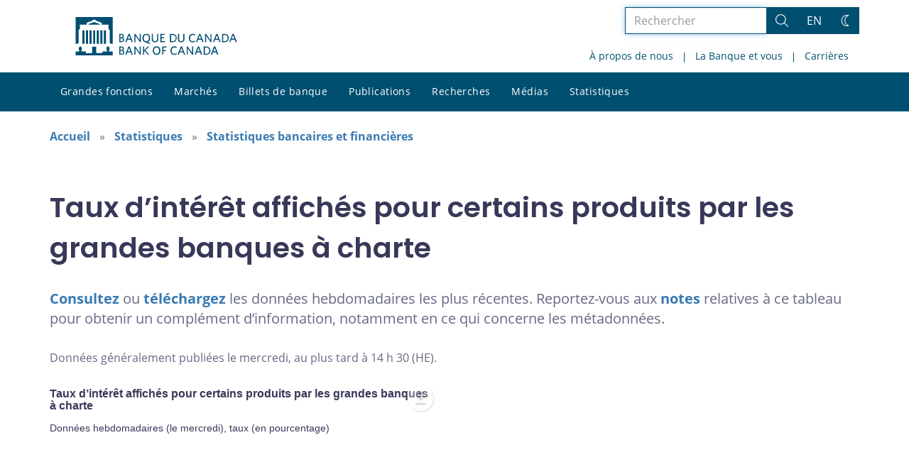

--- FILE ---
content_type: text/javascript
request_url: https://www.banqueducanada.ca/wp-content/themes/parent-build/amcharts4/plugins/annotation.js?dts=20250910160918
body_size: 95770
content:
/**
 * @license
 * Copyright (c) 2018 amCharts (Antanas Marcelionis, Martynas Majeris)
 *
 * This sofware is provided under multiple licenses. Please see below for
 * links to appropriate usage.
 *
 * Free amCharts linkware license. Details and conditions:
 * https://github.com/amcharts/amcharts4/blob/master/LICENSE
 *
 * One of the amCharts commercial licenses. Details and pricing:
 * https://www.amcharts.com/online-store/
 * https://www.amcharts.com/online-store/licenses-explained/
 *
 * If in doubt, contact amCharts at contact@amcharts.com
 *
 * PLEASE DO NOT REMOVE THIS COPYRIGHT NOTICE.
 * @hidden
 */
am4internal_webpackJsonp(["71c9"],{"/Im6":function(t,e,i){(function(t){var r=r||{version:"3.3.0"};if(e.fabric=r,"undefined"!=typeof document&&"undefined"!=typeof window)document instanceof("undefined"!=typeof HTMLDocument?HTMLDocument:Document)?r.document=document:r.document=document.implementation.createHTMLDocument(""),r.window=window;else{var n=new(i("M4QQ").JSDOM)(decodeURIComponent("%3C!DOCTYPE%20html%3E%3Chtml%3E%3Chead%3E%3C%2Fhead%3E%3Cbody%3E%3C%2Fbody%3E%3C%2Fhtml%3E"),{features:{FetchExternalResources:["img"]},resources:"usable"}).window;r.document=n.document,r.jsdomImplForWrapper=i(0).implForWrapper,r.nodeCanvas=i(1).Canvas,r.window=n,DOMParser=r.window.DOMParser}function s(t,e){var i=t.canvas,r=e.targetCanvas,n=r.getContext("2d");n.translate(0,r.height),n.scale(1,-1);var s=i.height-r.height;n.drawImage(i,0,s,r.width,r.height,0,0,r.width,r.height)}function o(t,e){var i=e.targetCanvas.getContext("2d"),r=e.destinationWidth,n=e.destinationHeight,s=r*n*4,o=new Uint8Array(this.imageBuffer,0,s),a=new Uint8ClampedArray(this.imageBuffer,0,s);t.readPixels(0,0,r,n,t.RGBA,t.UNSIGNED_BYTE,o);var h=new ImageData(a,r,n);i.putImageData(h,0,0)}r.isTouchSupported="ontouchstart"in r.window||"ontouchstart"in r.document||r.window&&r.window.navigator&&r.window.navigator.maxTouchPoints>0,r.isLikelyNode=void 0!==t&&"undefined"==typeof window,r.SHARED_ATTRIBUTES=["display","transform","fill","fill-opacity","fill-rule","opacity","stroke","stroke-dasharray","stroke-linecap","stroke-dashoffset","stroke-linejoin","stroke-miterlimit","stroke-opacity","stroke-width","id","paint-order","vector-effect","instantiated_by_use","clip-path"],r.DPI=96,r.reNum="(?:[-+]?(?:\\d+|\\d*\\.\\d+)(?:[eE][-+]?\\d+)?)",r.fontPaths={},r.iMatrix=[1,0,0,1,0,0],r.perfLimitSizeTotal=2097152,r.maxCacheSideLimit=4096,r.minCacheSideLimit=256,r.charWidthsCache={},r.textureSize=2048,r.disableStyleCopyPaste=!1,r.enableGLFiltering=!0,r.devicePixelRatio=r.window.devicePixelRatio||r.window.webkitDevicePixelRatio||r.window.mozDevicePixelRatio||1,r.browserShadowBlurConstant=1,r.arcToSegmentsCache={},r.boundsOfCurveCache={},r.cachesBoundsOfCurve=!0,r.forceGLPutImageData=!1,r.initFilterBackend=function(){return r.enableGLFiltering&&r.isWebglSupported&&r.isWebglSupported(r.textureSize)?(console.log("max texture size: "+r.maxTextureSize),new r.WebglFilterBackend({tileSize:r.textureSize})):r.Canvas2dFilterBackend?new r.Canvas2dFilterBackend:void 0},function(){function t(t,e){if(this.__eventListeners[t]){var i=this.__eventListeners[t];e?i[i.indexOf(e)]=!1:r.util.array.fill(i,!1)}}function e(t,e){if(this.__eventListeners||(this.__eventListeners={}),1===arguments.length)for(var i in t)this.on(i,t[i]);else this.__eventListeners[t]||(this.__eventListeners[t]=[]),this.__eventListeners[t].push(e);return this}function i(e,i){if(!this.__eventListeners)return this;if(0===arguments.length)for(e in this.__eventListeners)t.call(this,e);else if(1===arguments.length&&"object"==typeof arguments[0])for(var r in e)t.call(this,r,e[r]);else t.call(this,e,i);return this}function n(t,e){if(!this.__eventListeners)return this;var i=this.__eventListeners[t];if(!i)return this;for(var r=0,n=i.length;r<n;r++)i[r]&&i[r].call(this,e||{});return this.__eventListeners[t]=i.filter(function(t){return!1!==t}),this}r.Observable={observe:e,stopObserving:i,fire:n,on:e,off:i,trigger:n}}(),r.Collection={_objects:[],add:function(){if(this._objects.push.apply(this._objects,arguments),this._onObjectAdded)for(var t=0,e=arguments.length;t<e;t++)this._onObjectAdded(arguments[t]);return this.renderOnAddRemove&&this.requestRenderAll(),this},insertAt:function(t,e,i){var r=this._objects;return i?r[e]=t:r.splice(e,0,t),this._onObjectAdded&&this._onObjectAdded(t),this.renderOnAddRemove&&this.requestRenderAll(),this},remove:function(){for(var t,e=this._objects,i=!1,r=0,n=arguments.length;r<n;r++)-1!==(t=e.indexOf(arguments[r]))&&(i=!0,e.splice(t,1),this._onObjectRemoved&&this._onObjectRemoved(arguments[r]));return this.renderOnAddRemove&&i&&this.requestRenderAll(),this},forEachObject:function(t,e){for(var i=this.getObjects(),r=0,n=i.length;r<n;r++)t.call(e,i[r],r,i);return this},getObjects:function(t){return void 0===t?this._objects.concat():this._objects.filter(function(e){return e.type===t})},item:function(t){return this._objects[t]},isEmpty:function(){return 0===this._objects.length},size:function(){return this._objects.length},contains:function(t){return this._objects.indexOf(t)>-1},complexity:function(){return this._objects.reduce(function(t,e){return t+=e.complexity?e.complexity():0},0)}},r.CommonMethods={_setOptions:function(t){for(var e in t)this.set(e,t[e])},_initGradient:function(t,e){!t||!t.colorStops||t instanceof r.Gradient||this.set(e,new r.Gradient(t))},_initPattern:function(t,e,i){!t||!t.source||t instanceof r.Pattern?i&&i():this.set(e,new r.Pattern(t,i))},_initClipping:function(t){if(t.clipTo&&"string"==typeof t.clipTo){var e=r.util.getFunctionBody(t.clipTo);void 0!==e&&(this.clipTo=new Function("ctx",e))}},_setObject:function(t){for(var e in t)this._set(e,t[e])},set:function(t,e){return"object"==typeof t?this._setObject(t):"function"==typeof e&&"clipTo"!==t?this._set(t,e(this.get(t))):this._set(t,e),this},_set:function(t,e){this[t]=e},toggle:function(t){var e=this.get(t);return"boolean"==typeof e&&this.set(t,!e),this},get:function(t){return this[t]}},function(t){var e=Math.sqrt,i=Math.atan2,n=Math.pow,s=Math.abs,o=Math.PI/180,a=Math.PI/2;r.util={cos:function(t){if(0===t)return 1;switch(t<0&&(t=-t),t/a){case 1:case 3:return 0;case 2:return-1}return Math.cos(t)},sin:function(t){if(0===t)return 0;var e=1;switch(t<0&&(e=-1),t/a){case 1:return e;case 2:return 0;case 3:return-e}return Math.sin(t)},removeFromArray:function(t,e){var i=t.indexOf(e);return-1!==i&&t.splice(i,1),t},getRandomInt:function(t,e){return Math.floor(Math.random()*(e-t+1))+t},degreesToRadians:function(t){return t*o},radiansToDegrees:function(t){return t/o},rotatePoint:function(t,e,i){t.subtractEquals(e);var n=r.util.rotateVector(t,i);return new r.Point(n.x,n.y).addEquals(e)},rotateVector:function(t,e){var i=r.util.sin(e),n=r.util.cos(e);return{x:t.x*n-t.y*i,y:t.x*i+t.y*n}},transformPoint:function(t,e,i){return i?new r.Point(e[0]*t.x+e[2]*t.y,e[1]*t.x+e[3]*t.y):new r.Point(e[0]*t.x+e[2]*t.y+e[4],e[1]*t.x+e[3]*t.y+e[5])},makeBoundingBoxFromPoints:function(t){var e=[t[0].x,t[1].x,t[2].x,t[3].x],i=r.util.array.min(e),n=r.util.array.max(e)-i,s=[t[0].y,t[1].y,t[2].y,t[3].y],o=r.util.array.min(s);return{left:i,top:o,width:n,height:r.util.array.max(s)-o}},invertTransform:function(t){var e=1/(t[0]*t[3]-t[1]*t[2]),i=[e*t[3],-e*t[1],-e*t[2],e*t[0]],n=r.util.transformPoint({x:t[4],y:t[5]},i,!0);return i[4]=-n.x,i[5]=-n.y,i},toFixed:function(t,e){return parseFloat(Number(t).toFixed(e))},parseUnit:function(t,e){var i=/\D{0,2}$/.exec(t),n=parseFloat(t);switch(e||(e=r.Text.DEFAULT_SVG_FONT_SIZE),i[0]){case"mm":return n*r.DPI/25.4;case"cm":return n*r.DPI/2.54;case"in":return n*r.DPI;case"pt":return n*r.DPI/72;case"pc":return n*r.DPI/72*12;case"em":return n*e;default:return n}},falseFunction:function(){return!1},getKlass:function(t,e){return t=r.util.string.camelize(t.charAt(0).toUpperCase()+t.slice(1)),r.util.resolveNamespace(e)[t]},getSvgAttributes:function(t){var e=["instantiated_by_use","style","id","class"];switch(t){case"linearGradient":e=e.concat(["x1","y1","x2","y2","gradientUnits","gradientTransform"]);break;case"radialGradient":e=e.concat(["gradientUnits","gradientTransform","cx","cy","r","fx","fy","fr"]);break;case"stop":e=e.concat(["offset","stop-color","stop-opacity"])}return e},resolveNamespace:function(e){if(!e)return r;var i,n=e.split("."),s=n.length,o=t||r.window;for(i=0;i<s;++i)o=o[n[i]];return o},loadImage:function(t,e,i,n){if(t){var s=r.util.createImage(),o=function(){e&&e.call(i,s),s=s.onload=s.onerror=null};s.onload=o,s.onerror=function(){r.log("Error loading "+s.src),e&&e.call(i,null,!0),s=s.onload=s.onerror=null},0!==t.indexOf("data")&&n&&(s.crossOrigin=n),"data:image/svg"===t.substring(0,14)&&(s.onload=null,r.util.loadImageInDom(s,o)),s.src=t}else e&&e.call(i,t)},loadImageInDom:function(t,e){var i=r.document.createElement("div");i.style.width=i.style.height="1px",i.style.left=i.style.top="-100%",i.style.position="absolute",i.appendChild(t),r.document.querySelector("body").appendChild(i),t.onload=function(){e(),i.parentNode.removeChild(i),i=null}},enlivenObjects:function(t,e,i,n){var s=[],o=0,a=(t=t||[]).length;function h(){++o===a&&e&&e(s.filter(function(t){return t}))}a?t.forEach(function(t,e){t&&t.type?r.util.getKlass(t.type,i).fromObject(t,function(i,r){r||(s[e]=i),n&&n(t,i,r),h()}):h()}):e&&e(s)},enlivenPatterns:function(t,e){function i(){++s===o&&e&&e(n)}var n=[],s=0,o=(t=t||[]).length;o?t.forEach(function(t,e){t&&t.source?new r.Pattern(t,function(t){n[e]=t,i()}):(n[e]=t,i())}):e&&e(n)},groupSVGElements:function(t,e,i){var n;return t&&1===t.length?t[0]:(e&&(e.width&&e.height?e.centerPoint={x:e.width/2,y:e.height/2}:(delete e.width,delete e.height)),n=new r.Group(t,e),void 0!==i&&(n.sourcePath=i),n)},populateWithProperties:function(t,e,i){if(i&&"[object Array]"===Object.prototype.toString.call(i))for(var r=0,n=i.length;r<n;r++)i[r]in t&&(e[i[r]]=t[i[r]])},drawDashedLine:function(t,r,n,s,o,a){var h=s-r,c=o-n,l=e(h*h+c*c),u=i(c,h),f=a.length,d=0,g=!0;for(t.save(),t.translate(r,n),t.moveTo(0,0),t.rotate(u),r=0;l>r;)(r+=a[d++%f])>l&&(r=l),t[g?"lineTo":"moveTo"](r,0),g=!g;t.restore()},createCanvasElement:function(){return r.document.createElement("canvas")},copyCanvasElement:function(t){var e=r.util.createCanvasElement();return e.width=t.width,e.height=t.height,e.getContext("2d").drawImage(t,0,0),e},toDataURL:function(t,e,i){return t.toDataURL("image/"+e,i)},createImage:function(){return r.document.createElement("img")},clipContext:function(t,e){e.save(),e.beginPath(),t.clipTo(e),e.clip()},multiplyTransformMatrices:function(t,e,i){return[t[0]*e[0]+t[2]*e[1],t[1]*e[0]+t[3]*e[1],t[0]*e[2]+t[2]*e[3],t[1]*e[2]+t[3]*e[3],i?0:t[0]*e[4]+t[2]*e[5]+t[4],i?0:t[1]*e[4]+t[3]*e[5]+t[5]]},qrDecompose:function(t){var r=i(t[1],t[0]),s=n(t[0],2)+n(t[1],2),a=e(s),h=(t[0]*t[3]-t[2]*t[1])/a,c=i(t[0]*t[2]+t[1]*t[3],s);return{angle:r/o,scaleX:a,scaleY:h,skewX:c/o,skewY:0,translateX:t[4],translateY:t[5]}},customTransformMatrix:function(t,e,i){var n=[1,0,s(Math.tan(i*o)),1],a=[s(t),0,0,s(e)];return r.util.multiplyTransformMatrices(a,n,!0)},resetObjectTransform:function(t){t.scaleX=1,t.scaleY=1,t.skewX=0,t.skewY=0,t.flipX=!1,t.flipY=!1,t.rotate(0)},saveObjectTransform:function(t){return{scaleX:t.scaleX,scaleY:t.scaleY,skewX:t.skewX,skewY:t.skewY,angle:t.angle,left:t.left,flipX:t.flipX,flipY:t.flipY,top:t.top}},getFunctionBody:function(t){return(String(t).match(/function[^{]*\{([\s\S]*)\}/)||{})[1]},isTransparent:function(t,e,i,r){r>0&&(e>r?e-=r:e=0,i>r?i-=r:i=0);var n,s=!0,o=t.getImageData(e,i,2*r||1,2*r||1),a=o.data.length;for(n=3;n<a&&!1!==(s=o.data[n]<=0);n+=4);return o=null,s},parsePreserveAspectRatioAttribute:function(t){var e,i="meet",r=t.split(" ");return r&&r.length&&("meet"!==(i=r.pop())&&"slice"!==i?(e=i,i="meet"):r.length&&(e=r.pop())),{meetOrSlice:i,alignX:"none"!==e?e.slice(1,4):"none",alignY:"none"!==e?e.slice(5,8):"none"}},clearFabricFontCache:function(t){(t=(t||"").toLowerCase())?r.charWidthsCache[t]&&delete r.charWidthsCache[t]:r.charWidthsCache={}},limitDimsByArea:function(t,e){var i=Math.sqrt(e*t),r=Math.floor(e/i);return{x:Math.floor(i),y:r}},capValue:function(t,e,i){return Math.max(t,Math.min(e,i))},findScaleToFit:function(t,e){return Math.min(e.width/t.width,e.height/t.height)},findScaleToCover:function(t,e){return Math.max(e.width/t.width,e.height/t.height)},matrixToSVG:function(t){return"matrix("+t.map(function(t){return r.util.toFixed(t,r.Object.NUM_FRACTION_DIGITS)}).join(" ")+")"}}}(e),function(){var t=Array.prototype.join;function e(e,s,o,a,h,c,l){var u=t.call(arguments);if(r.arcToSegmentsCache[u])return r.arcToSegmentsCache[u];var f=Math.PI,d=l*f/180,g=r.util.sin(d),p=r.util.cos(d),v=0,m=0,_=-p*e*.5-g*s*.5,y=-p*s*.5+g*e*.5,b=(o=Math.abs(o))*o,x=(a=Math.abs(a))*a,C=y*y,w=_*_,S=b*x-b*C-x*w,T=0;if(S<0){var O=Math.sqrt(1-S/(b*x));o*=O,a*=O}else T=(h===c?-1:1)*Math.sqrt(S/(b*C+x*w));var k=T*o*y/a,P=-T*a*_/o,E=p*k-g*P+.5*e,A=g*k+p*P+.5*s,D=n(1,0,(_-k)/o,(y-P)/a),j=n((_-k)/o,(y-P)/a,(-_-k)/o,(-y-P)/a);0===c&&j>0?j-=2*f:1===c&&j<0&&(j+=2*f);for(var M=Math.ceil(Math.abs(j/f*2)),F=[],I=j/M,B=8/3*Math.sin(I/4)*Math.sin(I/4)/Math.sin(I/2),L=D+I,R=0;R<M;R++)F[R]=i(D,L,p,g,o,a,E,A,B,v,m),v=F[R][4],m=F[R][5],D=L,L+=I;return r.arcToSegmentsCache[u]=F,F}function i(t,e,i,n,s,o,a,h,c,l,u){var f=r.util.cos(t),d=r.util.sin(t),g=r.util.cos(e),p=r.util.sin(e),v=i*s*g-n*o*p+a,m=n*s*g+i*o*p+h;return[l+c*(-i*s*d-n*o*f),u+c*(-n*s*d+i*o*f),v+c*(i*s*p+n*o*g),m+c*(n*s*p-i*o*g),v,m]}function n(t,e,i,r){var n=Math.atan2(e,t),s=Math.atan2(r,i);return s>=n?s-n:2*Math.PI-(n-s)}function s(e,i,n,s,o,a,h,c){var l;if(r.cachesBoundsOfCurve&&(l=t.call(arguments),r.boundsOfCurveCache[l]))return r.boundsOfCurveCache[l];var u,f,d,g,p,v,m,_,y=Math.sqrt,b=Math.min,x=Math.max,C=Math.abs,w=[],S=[[],[]];f=6*e-12*n+6*o,u=-3*e+9*n-9*o+3*h,d=3*n-3*e;for(var T=0;T<2;++T)if(T>0&&(f=6*i-12*s+6*a,u=-3*i+9*s-9*a+3*c,d=3*s-3*i),C(u)<1e-12){if(C(f)<1e-12)continue;0<(g=-d/f)&&g<1&&w.push(g)}else(m=f*f-4*d*u)<0||(0<(p=(-f+(_=y(m)))/(2*u))&&p<1&&w.push(p),0<(v=(-f-_)/(2*u))&&v<1&&w.push(v));for(var O,k,P,E=w.length,A=E;E--;)O=(P=1-(g=w[E]))*P*P*e+3*P*P*g*n+3*P*g*g*o+g*g*g*h,S[0][E]=O,k=P*P*P*i+3*P*P*g*s+3*P*g*g*a+g*g*g*c,S[1][E]=k;S[0][A]=e,S[1][A]=i,S[0][A+1]=h,S[1][A+1]=c;var D=[{x:b.apply(null,S[0]),y:b.apply(null,S[1])},{x:x.apply(null,S[0]),y:x.apply(null,S[1])}];return r.cachesBoundsOfCurve&&(r.boundsOfCurveCache[l]=D),D}r.util.drawArc=function(t,i,r,n){for(var s=n[0],o=n[1],a=n[2],h=n[3],c=n[4],l=[[],[],[],[]],u=e(n[5]-i,n[6]-r,s,o,h,c,a),f=0,d=u.length;f<d;f++)l[f][0]=u[f][0]+i,l[f][1]=u[f][1]+r,l[f][2]=u[f][2]+i,l[f][3]=u[f][3]+r,l[f][4]=u[f][4]+i,l[f][5]=u[f][5]+r,t.bezierCurveTo.apply(t,l[f])},r.util.getBoundsOfArc=function(t,i,r,n,o,a,h,c,l){for(var u,f=0,d=0,g=[],p=e(c-t,l-i,r,n,a,h,o),v=0,m=p.length;v<m;v++)u=s(f,d,p[v][0],p[v][1],p[v][2],p[v][3],p[v][4],p[v][5]),g.push({x:u[0].x+t,y:u[0].y+i}),g.push({x:u[1].x+t,y:u[1].y+i}),f=p[v][4],d=p[v][5];return g},r.util.getBoundsOfCurve=s}(),function(){var t=Array.prototype.slice;function e(t,e,i){if(t&&0!==t.length){var r=t.length-1,n=e?t[r][e]:t[r];if(e)for(;r--;)i(t[r][e],n)&&(n=t[r][e]);else for(;r--;)i(t[r],n)&&(n=t[r]);return n}}r.util.array={fill:function(t,e){for(var i=t.length;i--;)t[i]=e;return t},invoke:function(e,i){for(var r=t.call(arguments,2),n=[],s=0,o=e.length;s<o;s++)n[s]=r.length?e[s][i].apply(e[s],r):e[s][i].call(e[s]);return n},min:function(t,i){return e(t,i,function(t,e){return t<e})},max:function(t,i){return e(t,i,function(t,e){return t>=e})}}}(),function(){function t(e,i,n){if(n)if(!r.isLikelyNode&&i instanceof Element)e=i;else if(i instanceof Array){e=[];for(var s=0,o=i.length;s<o;s++)e[s]=t({},i[s],n)}else if(i&&"object"==typeof i)for(var a in i)"canvas"===a?e[a]=t({},i[a]):i.hasOwnProperty(a)&&(e[a]=t({},i[a],n));else e=i;else for(var a in i)e[a]=i[a];return e}r.util.object={extend:t,clone:function(e,i){return t({},e,i)}},r.util.object.extend(r.util,r.Observable)}(),function(){function t(t,e){var i=t.charCodeAt(e);if(isNaN(i))return"";if(i<55296||i>57343)return t.charAt(e);if(55296<=i&&i<=56319){if(t.length<=e+1)throw"High surrogate without following low surrogate";var r=t.charCodeAt(e+1);if(56320>r||r>57343)throw"High surrogate without following low surrogate";return t.charAt(e)+t.charAt(e+1)}if(0===e)throw"Low surrogate without preceding high surrogate";var n=t.charCodeAt(e-1);if(55296>n||n>56319)throw"Low surrogate without preceding high surrogate";return!1}r.util.string={camelize:function(t){return t.replace(/-+(.)?/g,function(t,e){return e?e.toUpperCase():""})},capitalize:function(t,e){return t.charAt(0).toUpperCase()+(e?t.slice(1):t.slice(1).toLowerCase())},escapeXml:function(t){return t.replace(/&/g,"&amp;").replace(/"/g,"&quot;").replace(/'/g,"&apos;").replace(/</g,"&lt;").replace(/>/g,"&gt;")},graphemeSplit:function(e){var i,r=0,n=[];for(r=0;r<e.length;r++)!1!==(i=t(e,r))&&n.push(i);return n}}}(),function(){var t=Array.prototype.slice,e=function(){},i=function(){for(var t in{toString:1})if("toString"===t)return!1;return!0}(),n=function(t,e,r){for(var n in e)n in t.prototype&&"function"==typeof t.prototype[n]&&(e[n]+"").indexOf("callSuper")>-1?t.prototype[n]=function(t){return function(){var i=this.constructor.superclass;this.constructor.superclass=r;var n=e[t].apply(this,arguments);if(this.constructor.superclass=i,"initialize"!==t)return n}}(n):t.prototype[n]=e[n],i&&(e.toString!==Object.prototype.toString&&(t.prototype.toString=e.toString),e.valueOf!==Object.prototype.valueOf&&(t.prototype.valueOf=e.valueOf))};function s(){}function o(e){for(var i=null,r=this;r.constructor.superclass;){var n=r.constructor.superclass.prototype[e];if(r[e]!==n){i=n;break}r=r.constructor.superclass.prototype}return i?arguments.length>1?i.apply(this,t.call(arguments,1)):i.call(this):console.log("tried to callSuper "+e+", method not found in prototype chain",this)}r.util.createClass=function(){var i=null,r=t.call(arguments,0);function a(){this.initialize.apply(this,arguments)}"function"==typeof r[0]&&(i=r.shift()),a.superclass=i,a.subclasses=[],i&&(s.prototype=i.prototype,a.prototype=new s,i.subclasses.push(a));for(var h=0,c=r.length;h<c;h++)n(a,r[h],i);return a.prototype.initialize||(a.prototype.initialize=e),a.prototype.constructor=a,a.prototype.callSuper=o,a}}(),function(){var t=!!r.document.createElement("div").attachEvent;r.util.addListener=function(e,i,r,n){e&&e.addEventListener(i,r,!t&&n)},r.util.removeListener=function(e,i,r,n){e&&e.removeEventListener(i,r,!t&&n)},r.util.getPointer=function(t){var e=t.target,i=r.util.getScrollLeftTop(e),n=function(t){var e=t.changedTouches;return e&&e[0]?e[0]:t}(t);return{x:n.clientX+i.left,y:n.clientY+i.top}}}(),function(){var t=r.document.createElement("div"),e="string"==typeof t.style.opacity,i="string"==typeof t.style.filter,n=/alpha\s*\(\s*opacity\s*=\s*([^\)]+)\)/,s=function(t){return t};e?s=function(t,e){return t.style.opacity=e,t}:i&&(s=function(t,e){var i=t.style;return t.currentStyle&&!t.currentStyle.hasLayout&&(i.zoom=1),n.test(i.filter)?(e=e>=.9999?"":"alpha(opacity="+100*e+")",i.filter=i.filter.replace(n,e)):i.filter+=" alpha(opacity="+100*e+")",t}),r.util.setStyle=function(t,e){var i=t.style;if(!i)return t;if("string"==typeof e)return t.style.cssText+=";"+e,e.indexOf("opacity")>-1?s(t,e.match(/opacity:\s*(\d?\.?\d*)/)[1]):t;for(var r in e)"opacity"===r?s(t,e[r]):i["float"===r||"cssFloat"===r?void 0===i.styleFloat?"cssFloat":"styleFloat":r]=e[r];return t}}(),function(){var t=Array.prototype.slice;var e,i,n=function(e){return t.call(e,0)};try{e=n(r.document.childNodes)instanceof Array}catch(t){}function s(t,e){var i=r.document.createElement(t);for(var n in e)"class"===n?i.className=e[n]:"for"===n?i.htmlFor=e[n]:i.setAttribute(n,e[n]);return i}function o(t){for(var e=0,i=0,n=r.document.documentElement,s=r.document.body||{scrollLeft:0,scrollTop:0};t&&(t.parentNode||t.host)&&((t=t.parentNode||t.host)===r.document?(e=s.scrollLeft||n.scrollLeft||0,i=s.scrollTop||n.scrollTop||0):(e+=t.scrollLeft||0,i+=t.scrollTop||0),1!==t.nodeType||"fixed"!==t.style.position););return{left:e,top:i}}e||(n=function(t){for(var e=new Array(t.length),i=t.length;i--;)e[i]=t[i];return e}),i=r.document.defaultView&&r.document.defaultView.getComputedStyle?function(t,e){var i=r.document.defaultView.getComputedStyle(t,null);return i?i[e]:void 0}:function(t,e){var i=t.style[e];return!i&&t.currentStyle&&(i=t.currentStyle[e]),i},function(){var t=r.document.documentElement.style,e="userSelect"in t?"userSelect":"MozUserSelect"in t?"MozUserSelect":"WebkitUserSelect"in t?"WebkitUserSelect":"KhtmlUserSelect"in t?"KhtmlUserSelect":"";r.util.makeElementUnselectable=function(t){return void 0!==t.onselectstart&&(t.onselectstart=r.util.falseFunction),e?t.style[e]="none":"string"==typeof t.unselectable&&(t.unselectable="on"),t},r.util.makeElementSelectable=function(t){return void 0!==t.onselectstart&&(t.onselectstart=null),e?t.style[e]="":"string"==typeof t.unselectable&&(t.unselectable=""),t}}(),function(){r.util.getScript=function(t,e){var i=r.document.getElementsByTagName("head")[0],n=r.document.createElement("script"),s=!0;n.onload=n.onreadystatechange=function(t){if(s){if("string"==typeof this.readyState&&"loaded"!==this.readyState&&"complete"!==this.readyState)return;s=!1,e(t||r.window.event),n=n.onload=n.onreadystatechange=null}},n.src=t,i.appendChild(n)}}(),r.util.getById=function(t){return"string"==typeof t?r.document.getElementById(t):t},r.util.toArray=n,r.util.makeElement=s,r.util.addClass=function(t,e){t&&-1===(" "+t.className+" ").indexOf(" "+e+" ")&&(t.className+=(t.className?" ":"")+e)},r.util.wrapElement=function(t,e,i){return"string"==typeof e&&(e=s(e,i)),t.parentNode&&t.parentNode.replaceChild(e,t),e.appendChild(t),e},r.util.getScrollLeftTop=o,r.util.getElementOffset=function(t){var e,r,n=t&&t.ownerDocument,s={left:0,top:0},a={left:0,top:0},h={borderLeftWidth:"left",borderTopWidth:"top",paddingLeft:"left",paddingTop:"top"};if(!n)return a;for(var c in h)a[h[c]]+=parseInt(i(t,c),10)||0;return e=n.documentElement,void 0!==t.getBoundingClientRect&&(s=t.getBoundingClientRect()),r=o(t),{left:s.left+r.left-(e.clientLeft||0)+a.left,top:s.top+r.top-(e.clientTop||0)+a.top}},r.util.getElementStyle=i,r.util.getNodeCanvas=function(t){var e=r.jsdomImplForWrapper(t);return e._canvas||e._image},r.util.cleanUpJsdomNode=function(t){if(r.isLikelyNode){var e=r.jsdomImplForWrapper(t);e&&(e._image=null,e._canvas=null,e._currentSrc=null,e._attributes=null,e._classList=null)}}}(),function(){function t(){}r.util.request=function(e,i){i||(i={});var n=i.method?i.method.toUpperCase():"GET",s=i.onComplete||function(){},o=new r.window.XMLHttpRequest,a=i.body||i.parameters;return o.onreadystatechange=function(){4===o.readyState&&(s(o),o.onreadystatechange=t)},"GET"===n&&(a=null,"string"==typeof i.parameters&&(e=function(t,e){return t+(/\?/.test(t)?"&":"?")+e}(e,i.parameters))),o.open(n,e,!0),"POST"!==n&&"PUT"!==n||o.setRequestHeader("Content-Type","application/x-www-form-urlencoded"),o.send(a),o}}(),r.log=function(){},r.warn=function(){},"undefined"!=typeof console&&["log","warn"].forEach(function(t){void 0!==console[t]&&"function"==typeof console[t].apply&&(r[t]=function(){return console[t].apply(console,arguments)})}),function(){function t(){return!1}var e=r.window.requestAnimationFrame||r.window.webkitRequestAnimationFrame||r.window.mozRequestAnimationFrame||r.window.oRequestAnimationFrame||r.window.msRequestAnimationFrame||function(t){return r.window.setTimeout(t,1e3/60)},i=r.window.cancelAnimationFrame||r.window.clearTimeout;function n(){return e.apply(r.window,arguments)}r.util.animate=function(e){n(function(i){e||(e={});var r,s=i||+new Date,o=e.duration||500,a=s+o,h=e.onChange||t,c=e.abort||t,l=e.onComplete||t,u=e.easing||function(t,e,i,r){return-i*Math.cos(t/r*(Math.PI/2))+i+e},f="startValue"in e?e.startValue:0,d="endValue"in e?e.endValue:100,g=e.byValue||d-f;e.onStart&&e.onStart(),function t(i){if(c())l(d,1,1);else{var p=(r=i||+new Date)>a?o:r-s,v=p/o,m=u(p,f,g,o),_=Math.abs((m-f)/g);h(m,_,v),r>a?e.onComplete&&e.onComplete():n(t)}}(s)})},r.util.requestAnimFrame=n,r.util.cancelAnimFrame=function(){return i.apply(r.window,arguments)}}(),function(){r.util.animateColor=function(t,e,i,n){var s=new r.Color(t).getSource(),o=new r.Color(e).getSource();n=n||{},r.util.animate(r.util.object.extend(n,{duration:i||500,startValue:s,endValue:o,byValue:o,easing:function(t,e,i,r){return function(t,e,i){var r="rgba("+parseInt(t[0]+i*(e[0]-t[0]),10)+","+parseInt(t[1]+i*(e[1]-t[1]),10)+","+parseInt(t[2]+i*(e[2]-t[2]),10);return r+=","+(t&&e?parseFloat(t[3]+i*(e[3]-t[3])):1),r+=")"}(e,i,n.colorEasing?n.colorEasing(t,r):1-Math.cos(t/r*(Math.PI/2)))}}))}}(),function(){function t(t,e,i,r){return t<Math.abs(e)?(t=e,r=i/4):r=0===e&&0===t?i/(2*Math.PI)*Math.asin(1):i/(2*Math.PI)*Math.asin(e/t),{a:t,c:e,p:i,s:r}}function e(t,e,i){return t.a*Math.pow(2,10*(e-=1))*Math.sin((e*i-t.s)*(2*Math.PI)/t.p)}function i(t,e,i,r){return i-n(r-t,0,i,r)+e}function n(t,e,i,r){return(t/=r)<1/2.75?i*(7.5625*t*t)+e:t<2/2.75?i*(7.5625*(t-=1.5/2.75)*t+.75)+e:t<2.5/2.75?i*(7.5625*(t-=2.25/2.75)*t+.9375)+e:i*(7.5625*(t-=2.625/2.75)*t+.984375)+e}r.util.ease={easeInQuad:function(t,e,i,r){return i*(t/=r)*t+e},easeOutQuad:function(t,e,i,r){return-i*(t/=r)*(t-2)+e},easeInOutQuad:function(t,e,i,r){return(t/=r/2)<1?i/2*t*t+e:-i/2*(--t*(t-2)-1)+e},easeInCubic:function(t,e,i,r){return i*(t/=r)*t*t+e},easeOutCubic:function(t,e,i,r){return i*((t=t/r-1)*t*t+1)+e},easeInOutCubic:function(t,e,i,r){return(t/=r/2)<1?i/2*t*t*t+e:i/2*((t-=2)*t*t+2)+e},easeInQuart:function(t,e,i,r){return i*(t/=r)*t*t*t+e},easeOutQuart:function(t,e,i,r){return-i*((t=t/r-1)*t*t*t-1)+e},easeInOutQuart:function(t,e,i,r){return(t/=r/2)<1?i/2*t*t*t*t+e:-i/2*((t-=2)*t*t*t-2)+e},easeInQuint:function(t,e,i,r){return i*(t/=r)*t*t*t*t+e},easeOutQuint:function(t,e,i,r){return i*((t=t/r-1)*t*t*t*t+1)+e},easeInOutQuint:function(t,e,i,r){return(t/=r/2)<1?i/2*t*t*t*t*t+e:i/2*((t-=2)*t*t*t*t+2)+e},easeInSine:function(t,e,i,r){return-i*Math.cos(t/r*(Math.PI/2))+i+e},easeOutSine:function(t,e,i,r){return i*Math.sin(t/r*(Math.PI/2))+e},easeInOutSine:function(t,e,i,r){return-i/2*(Math.cos(Math.PI*t/r)-1)+e},easeInExpo:function(t,e,i,r){return 0===t?e:i*Math.pow(2,10*(t/r-1))+e},easeOutExpo:function(t,e,i,r){return t===r?e+i:i*(1-Math.pow(2,-10*t/r))+e},easeInOutExpo:function(t,e,i,r){return 0===t?e:t===r?e+i:(t/=r/2)<1?i/2*Math.pow(2,10*(t-1))+e:i/2*(2-Math.pow(2,-10*--t))+e},easeInCirc:function(t,e,i,r){return-i*(Math.sqrt(1-(t/=r)*t)-1)+e},easeOutCirc:function(t,e,i,r){return i*Math.sqrt(1-(t=t/r-1)*t)+e},easeInOutCirc:function(t,e,i,r){return(t/=r/2)<1?-i/2*(Math.sqrt(1-t*t)-1)+e:i/2*(Math.sqrt(1-(t-=2)*t)+1)+e},easeInElastic:function(i,r,n,s){var o=0;return 0===i?r:1==(i/=s)?r+n:(o||(o=.3*s),-e(t(n,n,o,1.70158),i,s)+r)},easeOutElastic:function(e,i,r,n){var s=0,o=r;if(0===e)return i;if(1==(e/=n))return i+r;s||(s=.3*n);var a=t(o,r,s,1.70158);return a.a*Math.pow(2,-10*e)*Math.sin((e*n-a.s)*(2*Math.PI)/a.p)+a.c+i},easeInOutElastic:function(i,r,n,s){var o=0,a=n;if(0===i)return r;if(2==(i/=s/2))return r+n;o||(o=s*(.3*1.5));var h=t(a,n,o,1.70158);return i<1?-.5*e(h,i,s)+r:h.a*Math.pow(2,-10*(i-=1))*Math.sin((i*s-h.s)*(2*Math.PI)/h.p)*.5+h.c+r},easeInBack:function(t,e,i,r,n){return void 0===n&&(n=1.70158),i*(t/=r)*t*((n+1)*t-n)+e},easeOutBack:function(t,e,i,r,n){return void 0===n&&(n=1.70158),i*((t=t/r-1)*t*((n+1)*t+n)+1)+e},easeInOutBack:function(t,e,i,r,n){return void 0===n&&(n=1.70158),(t/=r/2)<1?i/2*(t*t*((1+(n*=1.525))*t-n))+e:i/2*((t-=2)*t*((1+(n*=1.525))*t+n)+2)+e},easeInBounce:i,easeOutBounce:n,easeInOutBounce:function(t,e,r,s){return t<s/2?.5*i(2*t,0,r,s)+e:.5*n(2*t-s,0,r,s)+.5*r+e}}}(),function(t){"use strict";var e=t.fabric||(t.fabric={}),i=e.util.object.extend,r=e.util.object.clone,n=e.util.toFixed,s=e.util.parseUnit,o=e.util.multiplyTransformMatrices,a={cx:"left",x:"left",r:"radius",cy:"top",y:"top",display:"visible",visibility:"visible",transform:"transformMatrix","fill-opacity":"fillOpacity","fill-rule":"fillRule","font-family":"fontFamily","font-size":"fontSize","font-style":"fontStyle","font-weight":"fontWeight","letter-spacing":"charSpacing","paint-order":"paintFirst","stroke-dasharray":"strokeDashArray","stroke-dashoffset":"strokeDashOffset","stroke-linecap":"strokeLineCap","stroke-linejoin":"strokeLineJoin","stroke-miterlimit":"strokeMiterLimit","stroke-opacity":"strokeOpacity","stroke-width":"strokeWidth","text-decoration":"textDecoration","text-anchor":"textAnchor",opacity:"opacity","clip-path":"clipPath","clip-rule":"clipRule","vector-effect":"strokeUniform"},h={stroke:"strokeOpacity",fill:"fillOpacity"};function c(t){return t in a?a[t]:t}function l(t,i,r,n){var a,h="[object Array]"===Object.prototype.toString.call(i);if("fill"!==t&&"stroke"!==t||"none"!==i)if("vector-effect"===t)i="non-scaling-stroke"===i;else if("strokeDashArray"===t)i="none"===i?null:i.replace(/,/g," ").split(/\s+/).map(parseFloat);else if("transformMatrix"===t)i=r&&r.transformMatrix?o(r.transformMatrix,e.parseTransformAttribute(i)):e.parseTransformAttribute(i);else if("visible"===t)i="none"!==i&&"hidden"!==i,r&&!1===r.visible&&(i=!1);else if("opacity"===t)i=parseFloat(i),r&&void 0!==r.opacity&&(i*=r.opacity);else if("textAnchor"===t)i="start"===i?"left":"end"===i?"right":"center";else if("charSpacing"===t)a=s(i,n)/n*1e3;else if("paintFirst"===t){var c=i.indexOf("fill"),l=i.indexOf("stroke");i="fill";c>-1&&l>-1&&l<c?i="stroke":-1===c&&l>-1&&(i="stroke")}else{if("href"===t||"xlink:href"===t)return i;a=h?i.map(s):s(i,n)}else i="";return!h&&isNaN(a)?i:a}function u(t){return new RegExp("^("+t.join("|")+")\\b","i")}function f(t,e){var i,r,n,s,o=[];for(n=0,s=e.length;n<s;n++)i=e[n],r=t.getElementsByTagName(i),o=o.concat(Array.prototype.slice.call(r));return o}function d(t,e){var i,r=!0;return(i=g(t,e.pop()))&&e.length&&(r=function(t,e){var i,r=!0;for(;t.parentNode&&1===t.parentNode.nodeType&&e.length;)r&&(i=e.pop()),t=t.parentNode,r=g(t,i);return 0===e.length}(t,e)),i&&r&&0===e.length}function g(t,e){var i,r,n=t.nodeName,s=t.getAttribute("class"),o=t.getAttribute("id");if(i=new RegExp("^"+n,"i"),e=e.replace(i,""),o&&e.length&&(i=new RegExp("#"+o+"(?![a-zA-Z\\-]+)","i"),e=e.replace(i,"")),s&&e.length)for(r=(s=s.split(" ")).length;r--;)i=new RegExp("\\."+s[r]+"(?![a-zA-Z\\-]+)","i"),e=e.replace(i,"");return 0===e.length}function p(t,e){var i;if(t.getElementById&&(i=t.getElementById(e)),i)return i;var r,n,s,o=t.getElementsByTagName("*");for(n=0,s=o.length;n<s;n++)if(e===(r=o[n]).getAttribute("id"))return r}e.svgValidTagNamesRegEx=u(["path","circle","polygon","polyline","ellipse","rect","line","image","text"]),e.svgViewBoxElementsRegEx=u(["symbol","image","marker","pattern","view","svg"]),e.svgInvalidAncestorsRegEx=u(["pattern","defs","symbol","metadata","clipPath","mask","desc"]),e.svgValidParentsRegEx=u(["symbol","g","a","svg","clipPath","defs"]),e.cssRules={},e.gradientDefs={},e.clipPaths={},e.parseTransformAttribute=function(){function t(t,i,r){t[r]=Math.tan(e.util.degreesToRadians(i[0]))}var i=e.iMatrix,r=e.reNum,n="(?:\\s+,?\\s*|,\\s*)",s="(?:"+("(?:(matrix)\\s*\\(\\s*("+r+")"+n+"("+r+")"+n+"("+r+")"+n+"("+r+")"+n+"("+r+")"+n+"("+r+")\\s*\\))")+"|"+("(?:(translate)\\s*\\(\\s*("+r+")(?:"+n+"("+r+"))?\\s*\\))")+"|"+("(?:(scale)\\s*\\(\\s*("+r+")(?:"+n+"("+r+"))?\\s*\\))")+"|"+("(?:(rotate)\\s*\\(\\s*("+r+")(?:"+n+"("+r+")"+n+"("+r+"))?\\s*\\))")+"|"+("(?:(skewX)\\s*\\(\\s*("+r+")\\s*\\))")+"|"+("(?:(skewY)\\s*\\(\\s*("+r+")\\s*\\))")+")",o=new RegExp("^\\s*(?:"+("(?:"+s+"(?:"+n+"*"+s+")*)")+"?)\\s*$"),a=new RegExp(s,"g");return function(r){var n=i.concat(),h=[];if(!r||r&&!o.test(r))return n;r.replace(a,function(r){var o=new RegExp(s).exec(r).filter(function(t){return!!t}),a=o[1],c=o.slice(2).map(parseFloat);switch(a){case"translate":!function(t,e){t[4]=e[0],2===e.length&&(t[5]=e[1])}(n,c);break;case"rotate":c[0]=e.util.degreesToRadians(c[0]),function(t,i){var r=e.util.cos(i[0]),n=e.util.sin(i[0]),s=0,o=0;3===i.length&&(s=i[1],o=i[2]),t[0]=r,t[1]=n,t[2]=-n,t[3]=r,t[4]=s-(r*s-n*o),t[5]=o-(n*s+r*o)}(n,c);break;case"scale":!function(t,e){var i=e[0],r=2===e.length?e[1]:e[0];t[0]=i,t[3]=r}(n,c);break;case"skewX":t(n,c,2);break;case"skewY":t(n,c,1);break;case"matrix":n=c}h.push(n.concat()),n=i.concat()});for(var c=h[0];h.length>1;)h.shift(),c=e.util.multiplyTransformMatrices(c,h[0]);return c}}();var v=new RegExp("^\\s*("+e.reNum+"+)\\s*,?\\s*("+e.reNum+"+)\\s*,?\\s*("+e.reNum+"+)\\s*,?\\s*("+e.reNum+"+)\\s*$");function m(t){var i,r,n,o,a,h,c=t.getAttribute("viewBox"),l=1,u=1,f=t.getAttribute("width"),d=t.getAttribute("height"),g=t.getAttribute("x")||0,p=t.getAttribute("y")||0,m=t.getAttribute("preserveAspectRatio")||"",_=!c||!e.svgViewBoxElementsRegEx.test(t.nodeName)||!(c=c.match(v)),y=!f||!d||"100%"===f||"100%"===d,b=_&&y,x={},C="",w=0,S=0;if(x.width=0,x.height=0,x.toBeParsed=b,b)return x;if(_)return x.width=s(f),x.height=s(d),x;if(i=-parseFloat(c[1]),r=-parseFloat(c[2]),n=parseFloat(c[3]),o=parseFloat(c[4]),y?(x.width=n,x.height=o):(x.width=s(f),x.height=s(d),l=x.width/n,u=x.height/o),"none"!==(m=e.util.parsePreserveAspectRatioAttribute(m)).alignX&&("meet"===m.meetOrSlice&&(u=l=l>u?u:l),"slice"===m.meetOrSlice&&(u=l=l>u?l:u),w=x.width-n*l,S=x.height-o*l,"Mid"===m.alignX&&(w/=2),"Mid"===m.alignY&&(S/=2),"Min"===m.alignX&&(w=0),"Min"===m.alignY&&(S=0)),1===l&&1===u&&0===i&&0===r&&0===g&&0===p)return x;if((g||p)&&(C=" translate("+s(g)+" "+s(p)+") "),a=C+" matrix("+l+" 0 0 "+u+" "+(i*l+w)+" "+(r*u+S)+") ",x.viewboxTransform=e.parseTransformAttribute(a),"svg"===t.nodeName){for(h=t.ownerDocument.createElement("g");t.firstChild;)h.appendChild(t.firstChild);t.appendChild(h)}else a=(h=t).getAttribute("transform")+a;return h.setAttribute("transform",a),x}function _(t,e){var i=p(t,e.getAttribute("xlink:href").substr(1));if(i&&i.getAttribute("xlink:href")&&_(t,i),["gradientTransform","x1","x2","y1","y2","gradientUnits","cx","cy","r","fx","fy"].forEach(function(t){e.hasAttribute(t)||e.setAttribute(t,i.getAttribute(t))}),!e.children.length)for(var r=i.cloneNode(!0);r.firstChild;)e.appendChild(r.firstChild);e.removeAttribute("xlink:href")}e.parseSVGDocument=function(t,i,n,s){if(t){!function(t){for(var e=f(t,["use","svg:use"]),i=0;e.length&&i<e.length;){var r,n,s,o,a=e[i],h=(a.getAttribute("xlink:href")||a.getAttribute("href")).substr(1),c=a.getAttribute("x")||0,l=a.getAttribute("y")||0,u=p(t,h).cloneNode(!0),d=(u.getAttribute("transform")||"")+" translate("+c+", "+l+")",g=e.length;if(m(u),/^svg$/i.test(u.nodeName)){var v=u.ownerDocument.createElement("g");for(n=0,o=(s=u.attributes).length;n<o;n++)r=s.item(n),v.setAttribute(r.nodeName,r.nodeValue);for(;u.firstChild;)v.appendChild(u.firstChild);u=v}for(n=0,o=(s=a.attributes).length;n<o;n++)"x"!==(r=s.item(n)).nodeName&&"y"!==r.nodeName&&"xlink:href"!==r.nodeName&&"href"!==r.nodeName&&("transform"===r.nodeName?d=r.nodeValue+" "+d:u.setAttribute(r.nodeName,r.nodeValue));u.setAttribute("transform",d),u.setAttribute("instantiated_by_use","1"),u.removeAttribute("id"),a.parentNode.replaceChild(u,a),e.length===g&&i++}}(t);var o,a,h=e.Object.__uid++,c=m(t),l=e.util.toArray(t.getElementsByTagName("*"));if(c.crossOrigin=s&&s.crossOrigin,c.svgUid=h,0===l.length&&e.isLikelyNode){var u=[];for(o=0,a=(l=t.selectNodes('//*[name(.)!="svg"]')).length;o<a;o++)u[o]=l[o];l=u}var d=l.filter(function(t){return m(t),e.svgValidTagNamesRegEx.test(t.nodeName.replace("svg:",""))&&!function(t,e){for(;t&&(t=t.parentNode);)if(t.nodeName&&e.test(t.nodeName.replace("svg:",""))&&!t.getAttribute("instantiated_by_use"))return!0;return!1}(t,e.svgInvalidAncestorsRegEx)});if(!d||d&&!d.length)i&&i([],{});else{var g={};l.filter(function(t){return"clipPath"===t.nodeName.replace("svg:","")}).forEach(function(t){var i=t.getAttribute("id");g[i]=e.util.toArray(t.getElementsByTagName("*")).filter(function(t){return e.svgValidTagNamesRegEx.test(t.nodeName.replace("svg:",""))})}),e.gradientDefs[h]=e.getGradientDefs(t),e.cssRules[h]=e.getCSSRules(t),e.clipPaths[h]=g,e.parseElements(d,function(t,r){i&&(i(t,c,r,l),delete e.gradientDefs[h],delete e.cssRules[h],delete e.clipPaths[h])},r(c),n,s)}}};var y=new RegExp("(normal|italic)?\\s*(normal|small-caps)?\\s*(normal|bold|bolder|lighter|100|200|300|400|500|600|700|800|900)?\\s*("+e.reNum+"(?:px|cm|mm|em|pt|pc|in)*)(?:\\/(normal|"+e.reNum+"))?\\s+(.*)");i(e,{parseFontDeclaration:function(t,e){var i=t.match(y);if(i){var r=i[1],n=i[3],o=i[4],a=i[5],h=i[6];r&&(e.fontStyle=r),n&&(e.fontWeight=isNaN(parseFloat(n))?n:parseFloat(n)),o&&(e.fontSize=s(o)),h&&(e.fontFamily=h),a&&(e.lineHeight="normal"===a?1:a)}},getGradientDefs:function(t){var e,i=f(t,["linearGradient","radialGradient","svg:linearGradient","svg:radialGradient"]),r=0,n={};for(r=i.length;r--;)(e=i[r]).getAttribute("xlink:href")&&_(t,e),n[e.getAttribute("id")]=e;return n},parseAttributes:function(t,r,o){if(t){var a,u,f,g={};void 0===o&&(o=t.getAttribute("svgUid")),t.parentNode&&e.svgValidParentsRegEx.test(t.parentNode.nodeName)&&(g=e.parseAttributes(t.parentNode,r,o));var p=r.reduce(function(e,i){return(a=t.getAttribute(i))&&(e[i]=a),e},{});p=i(p,i(function(t,i){var r={};for(var n in e.cssRules[i])if(d(t,n.split(" ")))for(var s in e.cssRules[i][n])r[s]=e.cssRules[i][n][s];return r}(t,o),e.parseStyleAttribute(t))),u=f=g.fontSize||e.Text.DEFAULT_SVG_FONT_SIZE,p["font-size"]&&(p["font-size"]=u=s(p["font-size"],f));var v,m,_={};for(var y in p)m=l(v=c(y),p[y],g,u),_[v]=m;_&&_.font&&e.parseFontDeclaration(_.font,_);var b=i(g,_);return e.svgValidParentsRegEx.test(t.nodeName)?b:function(t){for(var i in h)if(void 0!==t[h[i]]&&""!==t[i]){if(void 0===t[i]){if(!e.Object.prototype[i])continue;t[i]=e.Object.prototype[i]}if(0!==t[i].indexOf("url(")){var r=new e.Color(t[i]);t[i]=r.setAlpha(n(r.getAlpha()*t[h[i]],2)).toRgba()}}return t}(b)}},parseElements:function(t,i,r,n,s){new e.ElementsParser(t,i,r,n,s).parse()},parseStyleAttribute:function(t){var e={},i=t.getAttribute("style");return i?("string"==typeof i?function(t,e){var i,r;t.replace(/;\s*$/,"").split(";").forEach(function(t){var n=t.split(":");i=n[0].trim().toLowerCase(),r=n[1].trim(),e[i]=r})}(i,e):function(t,e){var i,r;for(var n in t)void 0!==t[n]&&(i=n.toLowerCase(),r=t[n],e[i]=r)}(i,e),e):e},parsePointsAttribute:function(t){if(!t)return null;var e,i,r=[];for(e=0,i=(t=(t=t.replace(/,/g," ").trim()).split(/\s+/)).length;e<i;e+=2)r.push({x:parseFloat(t[e]),y:parseFloat(t[e+1])});return r},getCSSRules:function(t){var i,r,n=t.getElementsByTagName("style"),s={};for(i=0,r=n.length;i<r;i++){var o=n[i].textContent||n[i].text;""!==(o=o.replace(/\/\*[\s\S]*?\*\//g,"")).trim()&&o.match(/[^{]*\{[\s\S]*?\}/g).map(function(t){return t.trim()}).forEach(function(t){var n=t.match(/([\s\S]*?)\s*\{([^}]*)\}/),o={},a=n[2].trim().replace(/;$/,"").split(/\s*;\s*/);for(i=0,r=a.length;i<r;i++){var h=a[i].split(/\s*:\s*/),c=h[0],l=h[1];o[c]=l}(t=n[1]).split(",").forEach(function(t){""!==(t=t.replace(/^svg/i,"").trim())&&(s[t]?e.util.object.extend(s[t],o):s[t]=e.util.object.clone(o))})})}return s},loadSVGFromURL:function(t,i,r,n){t=t.replace(/^\n\s*/,"").trim(),new e.util.request(t,{method:"get",onComplete:function(t){var s=t.responseXML;s&&!s.documentElement&&e.window.ActiveXObject&&t.responseText&&((s=new ActiveXObject("Microsoft.XMLDOM")).async="false",s.loadXML(t.responseText.replace(/<!DOCTYPE[\s\S]*?(\[[\s\S]*\])*?>/i,"")));if(!s||!s.documentElement)return i&&i(null),!1;e.parseSVGDocument(s.documentElement,function(t,e,r,n){i&&i(t,e,r,n)},r,n)}})},loadSVGFromString:function(t,i,r,n){var s;if(t=t.trim(),void 0!==e.window.DOMParser){var o=new e.window.DOMParser;o&&o.parseFromString&&(s=o.parseFromString(t,"text/xml"))}else e.window.ActiveXObject&&((s=new ActiveXObject("Microsoft.XMLDOM")).async="false",s.loadXML(t.replace(/<!DOCTYPE[\s\S]*?(\[[\s\S]*\])*?>/i,"")));e.parseSVGDocument(s.documentElement,function(t,e,r,n){i(t,e,r,n)},r,n)}})}(e),r.ElementsParser=function(t,e,i,r,n){this.elements=t,this.callback=e,this.options=i,this.reviver=r,this.svgUid=i&&i.svgUid||0,this.parsingOptions=n,this.regexUrl=/^url\(['"]?#([^'"]+)['"]?\)/g},function(t){t.parse=function(){this.instances=new Array(this.elements.length),this.numElements=this.elements.length,this.createObjects()},t.createObjects=function(){var t=this;this.elements.forEach(function(e,i){e.setAttribute("svgUid",t.svgUid),t.createObject(e,i)})},t.findTag=function(t){return r[r.util.string.capitalize(t.tagName.replace("svg:",""))]},t.createObject=function(t,e){var i=this.findTag(t);if(i&&i.fromElement)try{i.fromElement(t,this.createCallback(e,t),this.options)}catch(t){r.log(t)}else this.checkIfDone()},t.createCallback=function(t,e){var i=this;return function(n){var s;i.resolveGradient(n,"fill"),i.resolveGradient(n,"stroke"),n instanceof r.Image&&n._originalElement&&(s=n.parsePreserveAspectRatioAttribute(e)),n._removeTransformMatrix(s),i.resolveClipPath(n),i.reviver&&i.reviver(e,n),i.instances[t]=n,i.checkIfDone()}},t.extractPropertyDefinition=function(t,e,i){var n=t[e];if(/^url\(/.test(n)){var s=this.regexUrl.exec(n)[1];return this.regexUrl.lastIndex=0,r[i][this.svgUid][s]}},t.resolveGradient=function(t,e){var i=this.extractPropertyDefinition(t,e,"gradientDefs");i&&t.set(e,r.Gradient.fromElement(i,t))},t.createClipPathCallback=function(t,e){return function(t){t._removeTransformMatrix(),t.fillRule=t.clipRule,e.push(t)}},t.resolveClipPath=function(t){var e,i,n,s,o=this.extractPropertyDefinition(t,"clipPath","clipPaths");if(o){n=[],i=r.util.invertTransform(t.calcTransformMatrix());for(var a=0;a<o.length;a++)e=o[a],this.findTag(e).fromElement(e,this.createClipPathCallback(t,n),this.options);o=1===n.length?n[0]:new r.Group(n),s=r.util.multiplyTransformMatrices(i,o.calcTransformMatrix());var h=r.util.qrDecompose(s);o.flipX=!1,o.flipY=!1,o.set("scaleX",h.scaleX),o.set("scaleY",h.scaleY),o.angle=h.angle,o.skewX=h.skewX,o.skewY=0,o.setPositionByOrigin({x:h.translateX,y:h.translateY},"center","center"),t.clipPath=o}},t.checkIfDone=function(){0==--this.numElements&&(this.instances=this.instances.filter(function(t){return null!=t}),this.callback(this.instances,this.elements))}}(r.ElementsParser.prototype),function(t){"use strict";var e=t.fabric||(t.fabric={});function i(t,e){this.x=t,this.y=e}e.Point?e.warn("fabric.Point is already defined"):(e.Point=i,i.prototype={type:"point",constructor:i,add:function(t){return new i(this.x+t.x,this.y+t.y)},addEquals:function(t){return this.x+=t.x,this.y+=t.y,this},scalarAdd:function(t){return new i(this.x+t,this.y+t)},scalarAddEquals:function(t){return this.x+=t,this.y+=t,this},subtract:function(t){return new i(this.x-t.x,this.y-t.y)},subtractEquals:function(t){return this.x-=t.x,this.y-=t.y,this},scalarSubtract:function(t){return new i(this.x-t,this.y-t)},scalarSubtractEquals:function(t){return this.x-=t,this.y-=t,this},multiply:function(t){return new i(this.x*t,this.y*t)},multiplyEquals:function(t){return this.x*=t,this.y*=t,this},divide:function(t){return new i(this.x/t,this.y/t)},divideEquals:function(t){return this.x/=t,this.y/=t,this},eq:function(t){return this.x===t.x&&this.y===t.y},lt:function(t){return this.x<t.x&&this.y<t.y},lte:function(t){return this.x<=t.x&&this.y<=t.y},gt:function(t){return this.x>t.x&&this.y>t.y},gte:function(t){return this.x>=t.x&&this.y>=t.y},lerp:function(t,e){return void 0===e&&(e=.5),e=Math.max(Math.min(1,e),0),new i(this.x+(t.x-this.x)*e,this.y+(t.y-this.y)*e)},distanceFrom:function(t){var e=this.x-t.x,i=this.y-t.y;return Math.sqrt(e*e+i*i)},midPointFrom:function(t){return this.lerp(t)},min:function(t){return new i(Math.min(this.x,t.x),Math.min(this.y,t.y))},max:function(t){return new i(Math.max(this.x,t.x),Math.max(this.y,t.y))},toString:function(){return this.x+","+this.y},setXY:function(t,e){return this.x=t,this.y=e,this},setX:function(t){return this.x=t,this},setY:function(t){return this.y=t,this},setFromPoint:function(t){return this.x=t.x,this.y=t.y,this},swap:function(t){var e=this.x,i=this.y;this.x=t.x,this.y=t.y,t.x=e,t.y=i},clone:function(){return new i(this.x,this.y)}})}(e),function(t){"use strict";var e=t.fabric||(t.fabric={});function i(t){this.status=t,this.points=[]}e.Intersection?e.warn("fabric.Intersection is already defined"):(e.Intersection=i,e.Intersection.prototype={constructor:i,appendPoint:function(t){return this.points.push(t),this},appendPoints:function(t){return this.points=this.points.concat(t),this}},e.Intersection.intersectLineLine=function(t,r,n,s){var o,a=(s.x-n.x)*(t.y-n.y)-(s.y-n.y)*(t.x-n.x),h=(r.x-t.x)*(t.y-n.y)-(r.y-t.y)*(t.x-n.x),c=(s.y-n.y)*(r.x-t.x)-(s.x-n.x)*(r.y-t.y);if(0!==c){var l=a/c,u=h/c;0<=l&&l<=1&&0<=u&&u<=1?(o=new i("Intersection")).appendPoint(new e.Point(t.x+l*(r.x-t.x),t.y+l*(r.y-t.y))):o=new i}else o=new i(0===a||0===h?"Coincident":"Parallel");return o},e.Intersection.intersectLinePolygon=function(t,e,r){var n,s,o,a,h=new i,c=r.length;for(a=0;a<c;a++)n=r[a],s=r[(a+1)%c],o=i.intersectLineLine(t,e,n,s),h.appendPoints(o.points);return h.points.length>0&&(h.status="Intersection"),h},e.Intersection.intersectPolygonPolygon=function(t,e){var r,n=new i,s=t.length;for(r=0;r<s;r++){var o=t[r],a=t[(r+1)%s],h=i.intersectLinePolygon(o,a,e);n.appendPoints(h.points)}return n.points.length>0&&(n.status="Intersection"),n},e.Intersection.intersectPolygonRectangle=function(t,r,n){var s=r.min(n),o=r.max(n),a=new e.Point(o.x,s.y),h=new e.Point(s.x,o.y),c=i.intersectLinePolygon(s,a,t),l=i.intersectLinePolygon(a,o,t),u=i.intersectLinePolygon(o,h,t),f=i.intersectLinePolygon(h,s,t),d=new i;return d.appendPoints(c.points),d.appendPoints(l.points),d.appendPoints(u.points),d.appendPoints(f.points),d.points.length>0&&(d.status="Intersection"),d})}(e),function(t){"use strict";var e=t.fabric||(t.fabric={});function i(t){t?this._tryParsingColor(t):this.setSource([0,0,0,1])}function r(t,e,i){return i<0&&(i+=1),i>1&&(i-=1),i<1/6?t+6*(e-t)*i:i<.5?e:i<2/3?t+(e-t)*(2/3-i)*6:t}e.Color?e.warn("fabric.Color is already defined."):(e.Color=i,e.Color.prototype={_tryParsingColor:function(t){var e;t in i.colorNameMap&&(t=i.colorNameMap[t]),"transparent"===t&&(e=[255,255,255,0]),e||(e=i.sourceFromHex(t)),e||(e=i.sourceFromRgb(t)),e||(e=i.sourceFromHsl(t)),e||(e=[0,0,0,1]),e&&this.setSource(e)},_rgbToHsl:function(t,i,r){t/=255,i/=255,r/=255;var n,s,o,a=e.util.array.max([t,i,r]),h=e.util.array.min([t,i,r]);if(o=(a+h)/2,a===h)n=s=0;else{var c=a-h;switch(s=o>.5?c/(2-a-h):c/(a+h),a){case t:n=(i-r)/c+(i<r?6:0);break;case i:n=(r-t)/c+2;break;case r:n=(t-i)/c+4}n/=6}return[Math.round(360*n),Math.round(100*s),Math.round(100*o)]},getSource:function(){return this._source},setSource:function(t){this._source=t},toRgb:function(){var t=this.getSource();return"rgb("+t[0]+","+t[1]+","+t[2]+")"},toRgba:function(){var t=this.getSource();return"rgba("+t[0]+","+t[1]+","+t[2]+","+t[3]+")"},toHsl:function(){var t=this.getSource(),e=this._rgbToHsl(t[0],t[1],t[2]);return"hsl("+e[0]+","+e[1]+"%,"+e[2]+"%)"},toHsla:function(){var t=this.getSource(),e=this._rgbToHsl(t[0],t[1],t[2]);return"hsla("+e[0]+","+e[1]+"%,"+e[2]+"%,"+t[3]+")"},toHex:function(){var t,e,i,r=this.getSource();return t=1===(t=r[0].toString(16)).length?"0"+t:t,e=1===(e=r[1].toString(16)).length?"0"+e:e,i=1===(i=r[2].toString(16)).length?"0"+i:i,t.toUpperCase()+e.toUpperCase()+i.toUpperCase()},toHexa:function(){var t,e=this.getSource();return t=1===(t=(t=Math.round(255*e[3])).toString(16)).length?"0"+t:t,this.toHex()+t.toUpperCase()},getAlpha:function(){return this.getSource()[3]},setAlpha:function(t){var e=this.getSource();return e[3]=t,this.setSource(e),this},toGrayscale:function(){var t=this.getSource(),e=parseInt((.3*t[0]+.59*t[1]+.11*t[2]).toFixed(0),10),i=t[3];return this.setSource([e,e,e,i]),this},toBlackWhite:function(t){var e=this.getSource(),i=(.3*e[0]+.59*e[1]+.11*e[2]).toFixed(0),r=e[3];return t=t||127,i=Number(i)<Number(t)?0:255,this.setSource([i,i,i,r]),this},overlayWith:function(t){t instanceof i||(t=new i(t));var e,r=[],n=this.getAlpha(),s=this.getSource(),o=t.getSource();for(e=0;e<3;e++)r.push(Math.round(.5*s[e]+.5*o[e]));return r[3]=n,this.setSource(r),this}},e.Color.reRGBa=/^rgba?\(\s*(\d{1,3}(?:\.\d+)?\%?)\s*,\s*(\d{1,3}(?:\.\d+)?\%?)\s*,\s*(\d{1,3}(?:\.\d+)?\%?)\s*(?:\s*,\s*((?:\d*\.?\d+)?)\s*)?\)$/i,e.Color.reHSLa=/^hsla?\(\s*(\d{1,3})\s*,\s*(\d{1,3}\%)\s*,\s*(\d{1,3}\%)\s*(?:\s*,\s*(\d+(?:\.\d+)?)\s*)?\)$/i,e.Color.reHex=/^#?([0-9a-f]{8}|[0-9a-f]{6}|[0-9a-f]{4}|[0-9a-f]{3})$/i,e.Color.colorNameMap={aliceblue:"#F0F8FF",antiquewhite:"#FAEBD7",aqua:"#00FFFF",aquamarine:"#7FFFD4",azure:"#F0FFFF",beige:"#F5F5DC",bisque:"#FFE4C4",black:"#000000",blanchedalmond:"#FFEBCD",blue:"#0000FF",blueviolet:"#8A2BE2",brown:"#A52A2A",burlywood:"#DEB887",cadetblue:"#5F9EA0",chartreuse:"#7FFF00",chocolate:"#D2691E",coral:"#FF7F50",cornflowerblue:"#6495ED",cornsilk:"#FFF8DC",crimson:"#DC143C",cyan:"#00FFFF",darkblue:"#00008B",darkcyan:"#008B8B",darkgoldenrod:"#B8860B",darkgray:"#A9A9A9",darkgrey:"#A9A9A9",darkgreen:"#006400",darkkhaki:"#BDB76B",darkmagenta:"#8B008B",darkolivegreen:"#556B2F",darkorange:"#FF8C00",darkorchid:"#9932CC",darkred:"#8B0000",darksalmon:"#E9967A",darkseagreen:"#8FBC8F",darkslateblue:"#483D8B",darkslategray:"#2F4F4F",darkslategrey:"#2F4F4F",darkturquoise:"#00CED1",darkviolet:"#9400D3",deeppink:"#FF1493",deepskyblue:"#00BFFF",dimgray:"#696969",dimgrey:"#696969",dodgerblue:"#1E90FF",firebrick:"#B22222",floralwhite:"#FFFAF0",forestgreen:"#228B22",fuchsia:"#FF00FF",gainsboro:"#DCDCDC",ghostwhite:"#F8F8FF",gold:"#FFD700",goldenrod:"#DAA520",gray:"#808080",grey:"#808080",green:"#008000",greenyellow:"#ADFF2F",honeydew:"#F0FFF0",hotpink:"#FF69B4",indianred:"#CD5C5C",indigo:"#4B0082",ivory:"#FFFFF0",khaki:"#F0E68C",lavender:"#E6E6FA",lavenderblush:"#FFF0F5",lawngreen:"#7CFC00",lemonchiffon:"#FFFACD",lightblue:"#ADD8E6",lightcoral:"#F08080",lightcyan:"#E0FFFF",lightgoldenrodyellow:"#FAFAD2",lightgray:"#D3D3D3",lightgrey:"#D3D3D3",lightgreen:"#90EE90",lightpink:"#FFB6C1",lightsalmon:"#FFA07A",lightseagreen:"#20B2AA",lightskyblue:"#87CEFA",lightslategray:"#778899",lightslategrey:"#778899",lightsteelblue:"#B0C4DE",lightyellow:"#FFFFE0",lime:"#00FF00",limegreen:"#32CD32",linen:"#FAF0E6",magenta:"#FF00FF",maroon:"#800000",mediumaquamarine:"#66CDAA",mediumblue:"#0000CD",mediumorchid:"#BA55D3",mediumpurple:"#9370DB",mediumseagreen:"#3CB371",mediumslateblue:"#7B68EE",mediumspringgreen:"#00FA9A",mediumturquoise:"#48D1CC",mediumvioletred:"#C71585",midnightblue:"#191970",mintcream:"#F5FFFA",mistyrose:"#FFE4E1",moccasin:"#FFE4B5",navajowhite:"#FFDEAD",navy:"#000080",oldlace:"#FDF5E6",olive:"#808000",olivedrab:"#6B8E23",orange:"#FFA500",orangered:"#FF4500",orchid:"#DA70D6",palegoldenrod:"#EEE8AA",palegreen:"#98FB98",paleturquoise:"#AFEEEE",palevioletred:"#DB7093",papayawhip:"#FFEFD5",peachpuff:"#FFDAB9",peru:"#CD853F",pink:"#FFC0CB",plum:"#DDA0DD",powderblue:"#B0E0E6",purple:"#800080",rebeccapurple:"#663399",red:"#FF0000",rosybrown:"#BC8F8F",royalblue:"#4169E1",saddlebrown:"#8B4513",salmon:"#FA8072",sandybrown:"#F4A460",seagreen:"#2E8B57",seashell:"#FFF5EE",sienna:"#A0522D",silver:"#C0C0C0",skyblue:"#87CEEB",slateblue:"#6A5ACD",slategray:"#708090",slategrey:"#708090",snow:"#FFFAFA",springgreen:"#00FF7F",steelblue:"#4682B4",tan:"#D2B48C",teal:"#008080",thistle:"#D8BFD8",tomato:"#FF6347",turquoise:"#40E0D0",violet:"#EE82EE",wheat:"#F5DEB3",white:"#FFFFFF",whitesmoke:"#F5F5F5",yellow:"#FFFF00",yellowgreen:"#9ACD32"},e.Color.fromRgb=function(t){return i.fromSource(i.sourceFromRgb(t))},e.Color.sourceFromRgb=function(t){var e=t.match(i.reRGBa);if(e){var r=parseInt(e[1],10)/(/%$/.test(e[1])?100:1)*(/%$/.test(e[1])?255:1),n=parseInt(e[2],10)/(/%$/.test(e[2])?100:1)*(/%$/.test(e[2])?255:1),s=parseInt(e[3],10)/(/%$/.test(e[3])?100:1)*(/%$/.test(e[3])?255:1);return[parseInt(r,10),parseInt(n,10),parseInt(s,10),e[4]?parseFloat(e[4]):1]}},e.Color.fromRgba=i.fromRgb,e.Color.fromHsl=function(t){return i.fromSource(i.sourceFromHsl(t))},e.Color.sourceFromHsl=function(t){var e=t.match(i.reHSLa);if(e){var n,s,o,a=(parseFloat(e[1])%360+360)%360/360,h=parseFloat(e[2])/(/%$/.test(e[2])?100:1),c=parseFloat(e[3])/(/%$/.test(e[3])?100:1);if(0===h)n=s=o=c;else{var l=c<=.5?c*(h+1):c+h-c*h,u=2*c-l;n=r(u,l,a+1/3),s=r(u,l,a),o=r(u,l,a-1/3)}return[Math.round(255*n),Math.round(255*s),Math.round(255*o),e[4]?parseFloat(e[4]):1]}},e.Color.fromHsla=i.fromHsl,e.Color.fromHex=function(t){return i.fromSource(i.sourceFromHex(t))},e.Color.sourceFromHex=function(t){if(t.match(i.reHex)){var e=t.slice(t.indexOf("#")+1),r=3===e.length||4===e.length,n=8===e.length||4===e.length,s=r?e.charAt(0)+e.charAt(0):e.substring(0,2),o=r?e.charAt(1)+e.charAt(1):e.substring(2,4),a=r?e.charAt(2)+e.charAt(2):e.substring(4,6),h=n?r?e.charAt(3)+e.charAt(3):e.substring(6,8):"FF";return[parseInt(s,16),parseInt(o,16),parseInt(a,16),parseFloat((parseInt(h,16)/255).toFixed(2))]}},e.Color.fromSource=function(t){var e=new i;return e.setSource(t),e})}(e),function(){function t(t){var e,i,n,s,o=t.getAttribute("style"),a=t.getAttribute("offset")||0;if(a=(a=parseFloat(a)/(/%$/.test(a)?100:1))<0?0:a>1?1:a,o){var h=o.split(/\s*;\s*/);for(""===h[h.length-1]&&h.pop(),s=h.length;s--;){var c=h[s].split(/\s*:\s*/),l=c[0].trim(),u=c[1].trim();"stop-color"===l?e=u:"stop-opacity"===l&&(n=u)}}return e||(e=t.getAttribute("stop-color")||"rgb(0,0,0)"),n||(n=t.getAttribute("stop-opacity")),i=(e=new r.Color(e)).getAlpha(),n=isNaN(parseFloat(n))?1:parseFloat(n),n*=i,{offset:a,color:e.toRgb(),opacity:n}}var e=r.util.object.clone;function i(t,e,i){var r,n=0,s=1,o="";for(var a in e)"Infinity"===e[a]?e[a]=1:"-Infinity"===e[a]&&(e[a]=0),r=parseFloat(e[a],10),s="string"==typeof e[a]&&/^(\d+\.\d+)%|(\d+)%$/.test(e[a])?.01:1,"x1"===a||"x2"===a||"r2"===a?(s*="objectBoundingBox"===i?t.width:1,n="objectBoundingBox"===i&&t.left||0):"y1"!==a&&"y2"!==a||(s*="objectBoundingBox"===i?t.height:1,n="objectBoundingBox"===i&&t.top||0),e[a]=r*s+n;if("ellipse"===t.type&&null!==e.r2&&"objectBoundingBox"===i&&t.rx!==t.ry){var h=t.ry/t.rx;o=" scale(1, "+h+")",e.y1&&(e.y1/=h),e.y2&&(e.y2/=h)}return o}r.Gradient=r.util.createClass({offsetX:0,offsetY:0,initialize:function(t){t||(t={});var e={};this.id=r.Object.__uid++,this.type=t.type||"linear",e={x1:t.coords.x1||0,y1:t.coords.y1||0,x2:t.coords.x2||0,y2:t.coords.y2||0},"radial"===this.type&&(e.r1=t.coords.r1||0,e.r2=t.coords.r2||0),this.coords=e,this.colorStops=t.colorStops.slice(),t.gradientTransform&&(this.gradientTransform=t.gradientTransform),this.offsetX=t.offsetX||this.offsetX,this.offsetY=t.offsetY||this.offsetY},addColorStop:function(t){for(var e in t){var i=new r.Color(t[e]);this.colorStops.push({offset:parseFloat(e),color:i.toRgb(),opacity:i.getAlpha()})}return this},toObject:function(t){var e={type:this.type,coords:this.coords,colorStops:this.colorStops,offsetX:this.offsetX,offsetY:this.offsetY,gradientTransform:this.gradientTransform?this.gradientTransform.concat():this.gradientTransform};return r.util.populateWithProperties(this,e,t),e},toSVG:function(t,i){var n,s,o,a,h=e(this.coords,!0),c=(i=i||{},e(this.colorStops,!0)),l=h.r1>h.r2,u=this.gradientTransform?this.gradientTransform.concat():r.iMatrix.concat(),f=t.width/2-this.offsetX,d=t.height/2-this.offsetY,g=!!i.additionalTransform;if(c.sort(function(t,e){return t.offset-e.offset}),"path"===t.type&&(f-=t.pathOffset.x,d-=t.pathOffset.y),u[4]-=f,u[5]-=d,a='id="SVGID_'+this.id+'" gradientUnits="userSpaceOnUse"',a+=' gradientTransform="'+(g?i.additionalTransform+" ":"")+r.util.matrixToSVG(u)+'" ',"linear"===this.type?o=["<linearGradient ",a,' x1="',h.x1,'" y1="',h.y1,'" x2="',h.x2,'" y2="',h.y2,'">\n']:"radial"===this.type&&(o=["<radialGradient ",a,' cx="',l?h.x1:h.x2,'" cy="',l?h.y1:h.y2,'" r="',l?h.r1:h.r2,'" fx="',l?h.x2:h.x1,'" fy="',l?h.y2:h.y1,'">\n']),"radial"===this.type){if(l)for((c=c.concat()).reverse(),n=0,s=c.length;n<s;n++)c[n].offset=1-c[n].offset;var p=Math.min(h.r1,h.r2);if(p>0){var v=p/Math.max(h.r1,h.r2);for(n=0,s=c.length;n<s;n++)c[n].offset+=v*(1-c[n].offset)}}for(n=0,s=c.length;n<s;n++){var m=c[n];o.push("<stop ",'offset="',100*m.offset+"%",'" style="stop-color:',m.color,void 0!==m.opacity?";stop-opacity: "+m.opacity:";",'"/>\n')}return o.push("linear"===this.type?"</linearGradient>\n":"</radialGradient>\n"),o.join("")},toLive:function(t){var e,i,n,s=r.util.object.clone(this.coords);if(this.type){for("linear"===this.type?e=t.createLinearGradient(s.x1,s.y1,s.x2,s.y2):"radial"===this.type&&(e=t.createRadialGradient(s.x1,s.y1,s.r1,s.x2,s.y2,s.r2)),i=0,n=this.colorStops.length;i<n;i++){var o=this.colorStops[i].color,a=this.colorStops[i].opacity,h=this.colorStops[i].offset;void 0!==a&&(o=new r.Color(o).setAlpha(a).toRgba()),e.addColorStop(h,o)}return e}}}),r.util.object.extend(r.Gradient,{fromElement:function(e,n){var s,o,a,h,c=e.getElementsByTagName("stop"),l=e.getAttribute("gradientUnits")||"objectBoundingBox",u=e.getAttribute("gradientTransform"),f=[];for("linear"===(s="linearGradient"===e.nodeName||"LINEARGRADIENT"===e.nodeName?"linear":"radial")?o=function(t){return{x1:t.getAttribute("x1")||0,y1:t.getAttribute("y1")||0,x2:t.getAttribute("x2")||"100%",y2:t.getAttribute("y2")||0}}(e):"radial"===s&&(o=function(t){return{x1:t.getAttribute("fx")||t.getAttribute("cx")||"50%",y1:t.getAttribute("fy")||t.getAttribute("cy")||"50%",r1:0,x2:t.getAttribute("cx")||"50%",y2:t.getAttribute("cy")||"50%",r2:t.getAttribute("r")||"50%"}}(e)),h=c.length;h--;)f.push(t(c[h]));a=i(n,o,l);var d=new r.Gradient({type:s,coords:o,colorStops:f,offsetX:-n.left,offsetY:-n.top});return(u||""!==a)&&(d.gradientTransform=r.parseTransformAttribute((u||"")+a)),d},forObject:function(t,e){return e||(e={}),i(t,e.coords,"userSpaceOnUse"),new r.Gradient(e)}})}(),function(){"use strict";var t=r.util.toFixed;r.Pattern=r.util.createClass({repeat:"repeat",offsetX:0,offsetY:0,crossOrigin:"",patternTransform:null,initialize:function(t,e){if(t||(t={}),this.id=r.Object.__uid++,this.setOptions(t),!t.source||t.source&&"string"!=typeof t.source)e&&e(this);else if(void 0!==r.util.getFunctionBody(t.source))this.source=new Function(r.util.getFunctionBody(t.source)),e&&e(this);else{var i=this;this.source=r.util.createImage(),r.util.loadImage(t.source,function(t){i.source=t,e&&e(i)},null,this.crossOrigin)}},toObject:function(e){var i,n,s=r.Object.NUM_FRACTION_DIGITS;return"function"==typeof this.source?i=String(this.source):"string"==typeof this.source.src?i=this.source.src:"object"==typeof this.source&&this.source.toDataURL&&(i=this.source.toDataURL()),n={type:"pattern",source:i,repeat:this.repeat,crossOrigin:this.crossOrigin,offsetX:t(this.offsetX,s),offsetY:t(this.offsetY,s),patternTransform:this.patternTransform?this.patternTransform.concat():null},r.util.populateWithProperties(this,n,e),n},toSVG:function(t){var e="function"==typeof this.source?this.source():this.source,i=e.width/t.width,r=e.height/t.height,n=this.offsetX/t.width,s=this.offsetY/t.height,o="";return"repeat-x"!==this.repeat&&"no-repeat"!==this.repeat||(r=1,s&&(r+=Math.abs(s))),"repeat-y"!==this.repeat&&"no-repeat"!==this.repeat||(i=1,n&&(i+=Math.abs(n))),e.src?o=e.src:e.toDataURL&&(o=e.toDataURL()),'<pattern id="SVGID_'+this.id+'" x="'+n+'" y="'+s+'" width="'+i+'" height="'+r+'">\n<image x="0" y="0" width="'+e.width+'" height="'+e.height+'" xlink:href="'+o+'"></image>\n</pattern>\n'},setOptions:function(t){for(var e in t)this[e]=t[e]},toLive:function(t){var e="function"==typeof this.source?this.source():this.source;if(!e)return"";if(void 0!==e.src){if(!e.complete)return"";if(0===e.naturalWidth||0===e.naturalHeight)return""}return t.createPattern(e,this.repeat)}})}(),function(t){"use strict";var e=t.fabric||(t.fabric={}),i=e.util.toFixed;e.Shadow?e.warn("fabric.Shadow is already defined."):(e.Shadow=e.util.createClass({color:"rgb(0,0,0)",blur:0,offsetX:0,offsetY:0,affectStroke:!1,includeDefaultValues:!0,nonScaling:!1,initialize:function(t){for(var i in"string"==typeof t&&(t=this._parseShadow(t)),t)this[i]=t[i];this.id=e.Object.__uid++},_parseShadow:function(t){var i=t.trim(),r=e.Shadow.reOffsetsAndBlur.exec(i)||[];return{color:(i.replace(e.Shadow.reOffsetsAndBlur,"")||"rgb(0,0,0)").trim(),offsetX:parseInt(r[1],10)||0,offsetY:parseInt(r[2],10)||0,blur:parseInt(r[3],10)||0}},toString:function(){return[this.offsetX,this.offsetY,this.blur,this.color].join("px ")},toSVG:function(t){var r=40,n=40,s=e.Object.NUM_FRACTION_DIGITS,o=e.util.rotateVector({x:this.offsetX,y:this.offsetY},e.util.degreesToRadians(-t.angle)),a=new e.Color(this.color);return t.width&&t.height&&(r=100*i((Math.abs(o.x)+this.blur)/t.width,s)+20,n=100*i((Math.abs(o.y)+this.blur)/t.height,s)+20),t.flipX&&(o.x*=-1),t.flipY&&(o.y*=-1),'<filter id="SVGID_'+this.id+'" y="-'+n+'%" height="'+(100+2*n)+'%" x="-'+r+'%" width="'+(100+2*r)+'%" >\n\t<feGaussianBlur in="SourceAlpha" stdDeviation="'+i(this.blur?this.blur/2:0,s)+'"></feGaussianBlur>\n\t<feOffset dx="'+i(o.x,s)+'" dy="'+i(o.y,s)+'" result="oBlur" ></feOffset>\n\t<feFlood flood-color="'+a.toRgb()+'" flood-opacity="'+a.getAlpha()+'"/>\n\t<feComposite in2="oBlur" operator="in" />\n\t<feMerge>\n\t\t<feMergeNode></feMergeNode>\n\t\t<feMergeNode in="SourceGraphic"></feMergeNode>\n\t</feMerge>\n</filter>\n'},toObject:function(){if(this.includeDefaultValues)return{color:this.color,blur:this.blur,offsetX:this.offsetX,offsetY:this.offsetY,affectStroke:this.affectStroke,nonScaling:this.nonScaling};var t={},i=e.Shadow.prototype;return["color","blur","offsetX","offsetY","affectStroke","nonScaling"].forEach(function(e){this[e]!==i[e]&&(t[e]=this[e])},this),t}}),e.Shadow.reOffsetsAndBlur=/(?:\s|^)(-?\d+(?:px)?(?:\s?|$))?(-?\d+(?:px)?(?:\s?|$))?(\d+(?:px)?)?(?:\s?|$)(?:$|\s)/)}(e),function(){"use strict";if(r.StaticCanvas)r.warn("fabric.StaticCanvas is already defined.");else{var t=r.util.object.extend,e=r.util.getElementOffset,i=r.util.removeFromArray,n=r.util.toFixed,s=r.util.transformPoint,o=r.util.invertTransform,a=r.util.getNodeCanvas,h=r.util.createCanvasElement,c=new Error("Could not initialize `canvas` element");r.StaticCanvas=r.util.createClass(r.CommonMethods,{initialize:function(t,e){e||(e={}),this.renderAndResetBound=this.renderAndReset.bind(this),this.requestRenderAllBound=this.requestRenderAll.bind(this),this._initStatic(t,e)},backgroundColor:"",backgroundImage:null,overlayColor:"",overlayImage:null,includeDefaultValues:!0,stateful:!1,renderOnAddRemove:!0,clipTo:null,controlsAboveOverlay:!1,allowTouchScrolling:!1,imageSmoothingEnabled:!0,viewportTransform:r.iMatrix.concat(),backgroundVpt:!0,overlayVpt:!0,onBeforeScaleRotate:function(){},enableRetinaScaling:!0,vptCoords:{},skipOffscreen:!0,clipPath:void 0,_initStatic:function(t,e){var i=this.requestRenderAllBound;this._objects=[],this._createLowerCanvas(t),this._initOptions(e),this._setImageSmoothing(),this.interactive||this._initRetinaScaling(),e.overlayImage&&this.setOverlayImage(e.overlayImage,i),e.backgroundImage&&this.setBackgroundImage(e.backgroundImage,i),e.backgroundColor&&this.setBackgroundColor(e.backgroundColor,i),e.overlayColor&&this.setOverlayColor(e.overlayColor,i),this.calcOffset()},_isRetinaScaling:function(){return 1!==r.devicePixelRatio&&this.enableRetinaScaling},getRetinaScaling:function(){return this._isRetinaScaling()?r.devicePixelRatio:1},_initRetinaScaling:function(){this._isRetinaScaling()&&(this.lowerCanvasEl.setAttribute("width",this.width*r.devicePixelRatio),this.lowerCanvasEl.setAttribute("height",this.height*r.devicePixelRatio),this.contextContainer.scale(r.devicePixelRatio,r.devicePixelRatio))},calcOffset:function(){return this._offset=e(this.lowerCanvasEl),this},setOverlayImage:function(t,e,i){return this.__setBgOverlayImage("overlayImage",t,e,i)},setBackgroundImage:function(t,e,i){return this.__setBgOverlayImage("backgroundImage",t,e,i)},setOverlayColor:function(t,e){return this.__setBgOverlayColor("overlayColor",t,e)},setBackgroundColor:function(t,e){return this.__setBgOverlayColor("backgroundColor",t,e)},_setImageSmoothing:function(){var t=this.getContext();t.imageSmoothingEnabled=t.imageSmoothingEnabled||t.webkitImageSmoothingEnabled||t.mozImageSmoothingEnabled||t.msImageSmoothingEnabled||t.oImageSmoothingEnabled,t.imageSmoothingEnabled=this.imageSmoothingEnabled},__setBgOverlayImage:function(t,e,i,n){return"string"==typeof e?r.util.loadImage(e,function(e){if(e){var s=new r.Image(e,n);this[t]=s,s.canvas=this}i&&i(e)},this,n&&n.crossOrigin):(n&&e.setOptions(n),this[t]=e,e&&(e.canvas=this),i&&i(e)),this},__setBgOverlayColor:function(t,e,i){return this[t]=e,this._initGradient(e,t),this._initPattern(e,t,i),this},_createCanvasElement:function(){var t=h();if(!t)throw c;if(t.style||(t.style={}),void 0===t.getContext)throw c;return t},_initOptions:function(t){var e=this.lowerCanvasEl;this._setOptions(t),this.width=this.width||parseInt(e.width,10)||0,this.height=this.height||parseInt(e.height,10)||0,this.lowerCanvasEl.style&&(e.width=this.width,e.height=this.height,e.style.width=this.width+"px",e.style.height=this.height+"px",this.viewportTransform=this.viewportTransform.slice())},_createLowerCanvas:function(t){t&&t.getContext?this.lowerCanvasEl=t:this.lowerCanvasEl=r.util.getById(t)||this._createCanvasElement(),r.util.addClass(this.lowerCanvasEl,"lower-canvas"),this.interactive&&this._applyCanvasStyle(this.lowerCanvasEl),this.contextContainer=this.lowerCanvasEl.getContext("2d")},getWidth:function(){return this.width},getHeight:function(){return this.height},setWidth:function(t,e){return this.setDimensions({width:t},e)},setHeight:function(t,e){return this.setDimensions({height:t},e)},setDimensions:function(t,e){var i;for(var r in e=e||{},t)i=t[r],e.cssOnly||(this._setBackstoreDimension(r,t[r]),i+="px",this.hasLostContext=!0),e.backstoreOnly||this._setCssDimension(r,i);return this._isCurrentlyDrawing&&this.freeDrawingBrush&&this.freeDrawingBrush._setBrushStyles(),this._initRetinaScaling(),this._setImageSmoothing(),this.calcOffset(),e.cssOnly||this.requestRenderAll(),this},_setBackstoreDimension:function(t,e){return this.lowerCanvasEl[t]=e,this.upperCanvasEl&&(this.upperCanvasEl[t]=e),this.cacheCanvasEl&&(this.cacheCanvasEl[t]=e),this[t]=e,this},_setCssDimension:function(t,e){return this.lowerCanvasEl.style[t]=e,this.upperCanvasEl&&(this.upperCanvasEl.style[t]=e),this.wrapperEl&&(this.wrapperEl.style[t]=e),this},getZoom:function(){return this.viewportTransform[0]},setViewportTransform:function(t){var e,i,r,n=this._activeObject;for(this.viewportTransform=t,i=0,r=this._objects.length;i<r;i++)(e=this._objects[i]).group||e.setCoords(!1,!0);return n&&"activeSelection"===n.type&&n.setCoords(!1,!0),this.calcViewportBoundaries(),this.renderOnAddRemove&&this.requestRenderAll(),this},zoomToPoint:function(t,e){var i=t,r=this.viewportTransform.slice(0);t=s(t,o(this.viewportTransform)),r[0]=e,r[3]=e;var n=s(t,r);return r[4]+=i.x-n.x,r[5]+=i.y-n.y,this.setViewportTransform(r)},setZoom:function(t){return this.zoomToPoint(new r.Point(0,0),t),this},absolutePan:function(t){var e=this.viewportTransform.slice(0);return e[4]=-t.x,e[5]=-t.y,this.setViewportTransform(e)},relativePan:function(t){return this.absolutePan(new r.Point(-t.x-this.viewportTransform[4],-t.y-this.viewportTransform[5]))},getElement:function(){return this.lowerCanvasEl},_onObjectAdded:function(t){this.stateful&&t.setupState(),t._set("canvas",this),t.setCoords(),this.fire("object:added",{target:t}),t.fire("added")},_onObjectRemoved:function(t){this.fire("object:removed",{target:t}),t.fire("removed"),delete t.canvas},clearContext:function(t){return t.clearRect(0,0,this.width,this.height),this},getContext:function(){return this.contextContainer},clear:function(){return this._objects.length=0,this.backgroundImage=null,this.overlayImage=null,this.backgroundColor="",this.overlayColor="",this._hasITextHandlers&&(this.off("mouse:up",this._mouseUpITextHandler),this._iTextInstances=null,this._hasITextHandlers=!1),this.clearContext(this.contextContainer),this.fire("canvas:cleared"),this.renderOnAddRemove&&this.requestRenderAll(),this},renderAll:function(){var t=this.contextContainer;return this.renderCanvas(t,this._objects),this},renderAndReset:function(){this.isRendering=0,this.renderAll()},requestRenderAll:function(){return this.isRendering||(this.isRendering=r.util.requestAnimFrame(this.renderAndResetBound)),this},calcViewportBoundaries:function(){var t={},e=this.width,i=this.height,n=o(this.viewportTransform);return t.tl=s({x:0,y:0},n),t.br=s({x:e,y:i},n),t.tr=new r.Point(t.br.x,t.tl.y),t.bl=new r.Point(t.tl.x,t.br.y),this.vptCoords=t,t},cancelRequestedRender:function(){this.isRendering&&(r.util.cancelAnimFrame(this.isRendering),this.isRendering=0)},renderCanvas:function(t,e){var i=this.viewportTransform,n=this.clipPath;this.cancelRequestedRender(),this.calcViewportBoundaries(),this.clearContext(t),this.fire("before:render",{ctx:t}),this.clipTo&&r.util.clipContext(this,t),this._renderBackground(t),t.save(),t.transform(i[0],i[1],i[2],i[3],i[4],i[5]),this._renderObjects(t,e),t.restore(),!this.controlsAboveOverlay&&this.interactive&&this.drawControls(t),this.clipTo&&t.restore(),n&&(n.canvas=this,n.shouldCache(),n._transformDone=!0,n.renderCache({forClipping:!0}),this.drawClipPathOnCanvas(t)),this._renderOverlay(t),this.controlsAboveOverlay&&this.interactive&&this.drawControls(t),this.fire("after:render",{ctx:t})},drawClipPathOnCanvas:function(t){var e=this.viewportTransform,i=this.clipPath;t.save(),t.transform(e[0],e[1],e[2],e[3],e[4],e[5]),t.globalCompositeOperation="destination-in",i.transform(t),t.scale(1/i.zoomX,1/i.zoomY),t.drawImage(i._cacheCanvas,-i.cacheTranslationX,-i.cacheTranslationY),t.restore()},_renderObjects:function(t,e){var i,r;for(i=0,r=e.length;i<r;++i)e[i]&&e[i].render(t)},_renderBackgroundOrOverlay:function(t,e){var i=this[e+"Color"],r=this[e+"Image"],n=this.viewportTransform,s=this[e+"Vpt"];if(i||r){if(i){t.save(),t.beginPath(),t.moveTo(0,0),t.lineTo(this.width,0),t.lineTo(this.width,this.height),t.lineTo(0,this.height),t.closePath(),t.fillStyle=i.toLive?i.toLive(t,this):i,s&&t.transform(n[0],n[1],n[2],n[3],n[4]+(i.offsetX||0),n[5]+(i.offsetY||0));var o=i.gradientTransform||i.patternTransform;o&&t.transform(o[0],o[1],o[2],o[3],o[4],o[5]),t.fill(),t.restore()}r&&(t.save(),s&&t.transform(n[0],n[1],n[2],n[3],n[4],n[5]),r.render(t),t.restore())}},_renderBackground:function(t){this._renderBackgroundOrOverlay(t,"background")},_renderOverlay:function(t){this._renderBackgroundOrOverlay(t,"overlay")},getCenter:function(){return{top:this.height/2,left:this.width/2}},centerObjectH:function(t){return this._centerObject(t,new r.Point(this.getCenter().left,t.getCenterPoint().y))},centerObjectV:function(t){return this._centerObject(t,new r.Point(t.getCenterPoint().x,this.getCenter().top))},centerObject:function(t){var e=this.getCenter();return this._centerObject(t,new r.Point(e.left,e.top))},viewportCenterObject:function(t){var e=this.getVpCenter();return this._centerObject(t,e)},viewportCenterObjectH:function(t){var e=this.getVpCenter();return this._centerObject(t,new r.Point(e.x,t.getCenterPoint().y)),this},viewportCenterObjectV:function(t){var e=this.getVpCenter();return this._centerObject(t,new r.Point(t.getCenterPoint().x,e.y))},getVpCenter:function(){var t=this.getCenter(),e=o(this.viewportTransform);return s({x:t.left,y:t.top},e)},_centerObject:function(t,e){return t.setPositionByOrigin(e,"center","center"),t.setCoords(),this.renderOnAddRemove&&this.requestRenderAll(),this},toDatalessJSON:function(t){return this.toDatalessObject(t)},toObject:function(t){return this._toObjectMethod("toObject",t)},toDatalessObject:function(t){return this._toObjectMethod("toDatalessObject",t)},_toObjectMethod:function(e,i){var n=this.clipPath,s={version:r.version,objects:this._toObjects(e,i)};return n&&(s.clipPath=this._toObject(this.clipPath,e,i)),t(s,this.__serializeBgOverlay(e,i)),r.util.populateWithProperties(this,s,i),s},_toObjects:function(t,e){return this._objects.filter(function(t){return!t.excludeFromExport}).map(function(i){return this._toObject(i,t,e)},this)},_toObject:function(t,e,i){var r;this.includeDefaultValues||(r=t.includeDefaultValues,t.includeDefaultValues=!1);var n=t[e](i);return this.includeDefaultValues||(t.includeDefaultValues=r),n},__serializeBgOverlay:function(t,e){var i={},r=this.backgroundImage,n=this.overlayImage;return this.backgroundColor&&(i.background=this.backgroundColor.toObject?this.backgroundColor.toObject(e):this.backgroundColor),this.overlayColor&&(i.overlay=this.overlayColor.toObject?this.overlayColor.toObject(e):this.overlayColor),r&&!r.excludeFromExport&&(i.backgroundImage=this._toObject(r,t,e)),n&&!n.excludeFromExport&&(i.overlayImage=this._toObject(n,t,e)),i},svgViewportTransformation:!0,toSVG:function(t,e){t||(t={}),t.reviver=e;var i=[];return this._setSVGPreamble(i,t),this._setSVGHeader(i,t),this.clipPath&&i.push('<g clip-path="url(#'+this.clipPath.clipPathId+')" >\n'),this._setSVGBgOverlayColor(i,"background"),this._setSVGBgOverlayImage(i,"backgroundImage",e),this._setSVGObjects(i,e),this.clipPath&&i.push("</g>\n"),this._setSVGBgOverlayColor(i,"overlay"),this._setSVGBgOverlayImage(i,"overlayImage",e),i.push("</svg>"),i.join("")},_setSVGPreamble:function(t,e){e.suppressPreamble||t.push('<?xml version="1.0" encoding="',e.encoding||"UTF-8",'" standalone="no" ?>\n','<!DOCTYPE svg PUBLIC "-//W3C//DTD SVG 1.1//EN" ','"http://www.w3.org/Graphics/SVG/1.1/DTD/svg11.dtd">\n')},_setSVGHeader:function(t,e){var i,s=e.width||this.width,o=e.height||this.height,a='viewBox="0 0 '+this.width+" "+this.height+'" ',h=r.Object.NUM_FRACTION_DIGITS;e.viewBox?a='viewBox="'+e.viewBox.x+" "+e.viewBox.y+" "+e.viewBox.width+" "+e.viewBox.height+'" ':this.svgViewportTransformation&&(i=this.viewportTransform,a='viewBox="'+n(-i[4]/i[0],h)+" "+n(-i[5]/i[3],h)+" "+n(this.width/i[0],h)+" "+n(this.height/i[3],h)+'" '),t.push("<svg ",'xmlns="http://www.w3.org/2000/svg" ','xmlns:xlink="http://www.w3.org/1999/xlink" ','version="1.1" ','width="',s,'" ','height="',o,'" ',a,'xml:space="preserve">\n',"<desc>Created with Fabric.js ",r.version,"</desc>\n","<defs>\n",this.createSVGFontFacesMarkup(),this.createSVGRefElementsMarkup(),this.createSVGClipPathMarkup(e),"</defs>\n")},createSVGClipPathMarkup:function(t){var e=this.clipPath;return e?(e.clipPathId="CLIPPATH_"+r.Object.__uid++,'<clipPath id="'+e.clipPathId+'" >\n'+this.clipPath.toClipPathSVG(t.reviver)+"</clipPath>\n"):""},createSVGRefElementsMarkup:function(){var t=this;return["background","overlay"].map(function(e){var i=t[e+"Color"];if(i&&i.toLive){var n=t[e+"Vpt"],s=t.viewportTransform,o={width:t.width/(n?s[0]:1),height:t.height/(n?s[3]:1)};return i.toSVG(o,{additionalTransform:n?r.util.matrixToSVG(s):""})}}).join("")},createSVGFontFacesMarkup:function(){var t,e,i,n,s,o,a,h,c="",l={},u=r.fontPaths,f=this._objects;for(a=0,h=f.length;a<h;a++)if(e=(t=f[a]).fontFamily,-1!==t.type.indexOf("text")&&!l[e]&&u[e]&&(l[e]=!0,t.styles))for(s in i=t.styles)for(o in n=i[s])!l[e=n[o].fontFamily]&&u[e]&&(l[e]=!0);for(var d in l)c+=["\t\t@font-face {\n","\t\t\tfont-family: '",d,"';\n","\t\t\tsrc: url('",u[d],"');\n","\t\t}\n"].join("");return c&&(c=['\t<style type="text/css">',"<![CDATA[\n",c,"]]>","</style>\n"].join("")),c},_setSVGObjects:function(t,e){var i,r,n,s=this._objects;for(r=0,n=s.length;r<n;r++)(i=s[r]).excludeFromExport||this._setSVGObject(t,i,e)},_setSVGObject:function(t,e,i){t.push(e.toSVG(i))},_setSVGBgOverlayImage:function(t,e,i){this[e]&&!this[e].excludeFromExport&&this[e].toSVG&&t.push(this[e].toSVG(i))},_setSVGBgOverlayColor:function(t,e){var i=this[e+"Color"],n=this.viewportTransform,s=this.width,o=this.height;if(i)if(i.toLive){var a=i.repeat,h=r.util.invertTransform(n),c=this[e+"Vpt"]?r.util.matrixToSVG(h):"";t.push('<rect transform="'+c+" translate(",s/2,",",o/2,')"',' x="',i.offsetX-s/2,'" y="',i.offsetY-o/2,'" ','width="',"repeat-y"===a||"no-repeat"===a?i.source.width:s,'" height="',"repeat-x"===a||"no-repeat"===a?i.source.height:o,'" fill="url(#SVGID_'+i.id+')"',"></rect>\n")}else t.push('<rect x="0" y="0" width="100%" height="100%" ','fill="',i,'"',"></rect>\n")},sendToBack:function(t){if(!t)return this;var e,r,n,s=this._activeObject;if(t===s&&"activeSelection"===t.type)for(e=(n=s._objects).length;e--;)r=n[e],i(this._objects,r),this._objects.unshift(r);else i(this._objects,t),this._objects.unshift(t);return this.renderOnAddRemove&&this.requestRenderAll(),this},bringToFront:function(t){if(!t)return this;var e,r,n,s=this._activeObject;if(t===s&&"activeSelection"===t.type)for(n=s._objects,e=0;e<n.length;e++)r=n[e],i(this._objects,r),this._objects.push(r);else i(this._objects,t),this._objects.push(t);return this.renderOnAddRemove&&this.requestRenderAll(),this},sendBackwards:function(t,e){if(!t)return this;var r,n,s,o,a,h=this._activeObject,c=0;if(t===h&&"activeSelection"===t.type)for(a=h._objects,r=0;r<a.length;r++)n=a[r],(s=this._objects.indexOf(n))>0+c&&(o=s-1,i(this._objects,n),this._objects.splice(o,0,n)),c++;else 0!==(s=this._objects.indexOf(t))&&(o=this._findNewLowerIndex(t,s,e),i(this._objects,t),this._objects.splice(o,0,t));return this.renderOnAddRemove&&this.requestRenderAll(),this},_findNewLowerIndex:function(t,e,i){var r,n;if(i)for(r=e,n=e-1;n>=0;--n){if(t.intersectsWithObject(this._objects[n])||t.isContainedWithinObject(this._objects[n])||this._objects[n].isContainedWithinObject(t)){r=n;break}}else r=e-1;return r},bringForward:function(t,e){if(!t)return this;var r,n,s,o,a,h=this._activeObject,c=0;if(t===h&&"activeSelection"===t.type)for(r=(a=h._objects).length;r--;)n=a[r],(s=this._objects.indexOf(n))<this._objects.length-1-c&&(o=s+1,i(this._objects,n),this._objects.splice(o,0,n)),c++;else(s=this._objects.indexOf(t))!==this._objects.length-1&&(o=this._findNewUpperIndex(t,s,e),i(this._objects,t),this._objects.splice(o,0,t));return this.renderOnAddRemove&&this.requestRenderAll(),this},_findNewUpperIndex:function(t,e,i){var r,n,s;if(i)for(r=e,n=e+1,s=this._objects.length;n<s;++n){if(t.intersectsWithObject(this._objects[n])||t.isContainedWithinObject(this._objects[n])||this._objects[n].isContainedWithinObject(t)){r=n;break}}else r=e+1;return r},moveTo:function(t,e){return i(this._objects,t),this._objects.splice(e,0,t),this.renderOnAddRemove&&this.requestRenderAll()},dispose:function(){return this.isRendering&&(r.util.cancelAnimFrame(this.isRendering),this.isRendering=0),this.forEachObject(function(t){t.dispose&&t.dispose()}),this._objects=[],this.backgroundImage&&this.backgroundImage.dispose&&this.backgroundImage.dispose(),this.backgroundImage=null,this.overlayImage&&this.overlayImage.dispose&&this.overlayImage.dispose(),this.overlayImage=null,this._iTextInstances=null,this.contextContainer=null,r.util.cleanUpJsdomNode(this.lowerCanvasEl),this.lowerCanvasEl=void 0,this},toString:function(){return"#<fabric.Canvas ("+this.complexity()+"): { objects: "+this._objects.length+" }>"}}),t(r.StaticCanvas.prototype,r.Observable),t(r.StaticCanvas.prototype,r.Collection),t(r.StaticCanvas.prototype,r.DataURLExporter),t(r.StaticCanvas,{EMPTY_JSON:'{"objects": [], "background": "white"}',supports:function(t){var e=h();if(!e||!e.getContext)return null;var i=e.getContext("2d");if(!i)return null;switch(t){case"setLineDash":return void 0!==i.setLineDash;default:return null}}}),r.StaticCanvas.prototype.toJSON=r.StaticCanvas.prototype.toObject,r.isLikelyNode&&(r.StaticCanvas.prototype.createPNGStream=function(){var t=a(this.lowerCanvasEl);return t&&t.createPNGStream()},r.StaticCanvas.prototype.createJPEGStream=function(t){var e=a(this.lowerCanvasEl);return e&&e.createJPEGStream(t)})}}(),r.BaseBrush=r.util.createClass({color:"rgb(0, 0, 0)",width:1,shadow:null,strokeLineCap:"round",strokeLineJoin:"round",strokeMiterLimit:10,strokeDashArray:null,setShadow:function(t){return this.shadow=new r.Shadow(t),this},_setBrushStyles:function(){var t=this.canvas.contextTop;t.strokeStyle=this.color,t.lineWidth=this.width,t.lineCap=this.strokeLineCap,t.miterLimit=this.strokeMiterLimit,t.lineJoin=this.strokeLineJoin,r.StaticCanvas.supports("setLineDash")&&t.setLineDash(this.strokeDashArray||[])},_saveAndTransform:function(t){var e=this.canvas.viewportTransform;t.save(),t.transform(e[0],e[1],e[2],e[3],e[4],e[5])},_setShadow:function(){if(this.shadow){var t=this.canvas.contextTop,e=this.canvas.getZoom();t.shadowColor=this.shadow.color,t.shadowBlur=this.shadow.blur*e,t.shadowOffsetX=this.shadow.offsetX*e,t.shadowOffsetY=this.shadow.offsetY*e}},needsFullRender:function(){return new r.Color(this.color).getAlpha()<1||!!this.shadow},_resetShadow:function(){var t=this.canvas.contextTop;t.shadowColor="",t.shadowBlur=t.shadowOffsetX=t.shadowOffsetY=0}}),r.PencilBrush=r.util.createClass(r.BaseBrush,{decimate:.4,initialize:function(t){this.canvas=t,this._points=[]},_drawSegment:function(t,e,i){var r=e.midPointFrom(i);return t.quadraticCurveTo(e.x,e.y,r.x,r.y),r},onMouseDown:function(t,e){this.canvas._isMainEvent(e.e)&&(this._prepareForDrawing(t),this._captureDrawingPath(t),this._render())},onMouseMove:function(t,e){if(this.canvas._isMainEvent(e.e)&&this._captureDrawingPath(t)&&this._points.length>1)if(this.needsFullRender())this.canvas.clearContext(this.canvas.contextTop),this._render();else{var i=this._points,r=i.length,n=this.canvas.contextTop;this._saveAndTransform(n),this.oldEnd&&(n.beginPath(),n.moveTo(this.oldEnd.x,this.oldEnd.y)),this.oldEnd=this._drawSegment(n,i[r-2],i[r-1],!0),n.stroke(),n.restore()}},onMouseUp:function(t){return!this.canvas._isMainEvent(t.e)||(this.oldEnd=void 0,this._finalizeAndAddPath(),!1)},_prepareForDrawing:function(t){var e=new r.Point(t.x,t.y);this._reset(),this._addPoint(e),this.canvas.contextTop.moveTo(e.x,e.y)},_addPoint:function(t){return!(this._points.length>1&&t.eq(this._points[this._points.length-1])||(this._points.push(t),0))},_reset:function(){this._points=[],this._setBrushStyles(),this._setShadow()},_captureDrawingPath:function(t){var e=new r.Point(t.x,t.y);return this._addPoint(e)},_render:function(){var t,e,i=this.canvas.contextTop,n=this._points[0],s=this._points[1];if(this._saveAndTransform(i),i.beginPath(),2===this._points.length&&n.x===s.x&&n.y===s.y){var o=this.width/1e3;n=new r.Point(n.x,n.y),s=new r.Point(s.x,s.y),n.x-=o,s.x+=o}for(i.moveTo(n.x,n.y),t=1,e=this._points.length;t<e;t++)this._drawSegment(i,n,s),n=this._points[t],s=this._points[t+1];i.lineTo(n.x,n.y),i.stroke(),i.restore()},convertPointsToSVGPath:function(t){var e,i=[],n=this.width/1e3,s=new r.Point(t[0].x,t[0].y),o=new r.Point(t[1].x,t[1].y),a=t.length,h=1,c=0,l=a>2;for(l&&(h=t[2].x<o.x?-1:t[2].x===o.x?0:1,c=t[2].y<o.y?-1:t[2].y===o.y?0:1),i.push("M ",s.x-h*n," ",s.y-c*n," "),e=1;e<a;e++){if(!s.eq(o)){var u=s.midPointFrom(o);i.push("Q ",s.x," ",s.y," ",u.x," ",u.y," ")}s=t[e],e+1<t.length&&(o=t[e+1])}return l&&(h=s.x>t[e-2].x?1:s.x===t[e-2].x?0:-1,c=s.y>t[e-2].y?1:s.y===t[e-2].y?0:-1),i.push("L ",s.x+h*n," ",s.y+c*n),i},createPath:function(t){var e=new r.Path(t,{fill:null,stroke:this.color,strokeWidth:this.width,strokeLineCap:this.strokeLineCap,strokeMiterLimit:this.strokeMiterLimit,strokeLineJoin:this.strokeLineJoin,strokeDashArray:this.strokeDashArray});return this.shadow&&(this.shadow.affectStroke=!0,e.setShadow(this.shadow)),e},decimatePoints:function(t,e){if(t.length<=2)return t;var i,n=this.canvas.getZoom(),s=Math.pow(e/n,2),o=t.length-1,a=t[0],h=[a];for(i=1;i<o;i++)Math.pow(a.x-t[i].x,2)+Math.pow(a.y-t[i].y,2)>=s&&(a=t[i],h.push(a));return 1===h.length&&h.push(new r.Point(h[0].x,h[0].y)),h},_finalizeAndAddPath:function(){this.canvas.contextTop.closePath(),this.decimate&&(this._points=this.decimatePoints(this._points,this.decimate));var t=this.convertPointsToSVGPath(this._points).join("");if("M 0 0 Q 0 0 0 0 L 0 0"!==t){var e=this.createPath(t);this.canvas.clearContext(this.canvas.contextTop),this.canvas.add(e),this.canvas.renderAll(),e.setCoords(),this._resetShadow(),this.canvas.fire("path:created",{path:e})}else this.canvas.requestRenderAll()}}),r.CircleBrush=r.util.createClass(r.BaseBrush,{width:10,initialize:function(t){this.canvas=t,this.points=[]},drawDot:function(t){var e=this.addPoint(t),i=this.canvas.contextTop;this._saveAndTransform(i),this.dot(i,e),i.restore()},dot:function(t,e){t.fillStyle=e.fill,t.beginPath(),t.arc(e.x,e.y,e.radius,0,2*Math.PI,!1),t.closePath(),t.fill()},onMouseDown:function(t){this.points.length=0,this.canvas.clearContext(this.canvas.contextTop),this._setShadow(),this.drawDot(t)},_render:function(){var t,e,i=this.canvas.contextTop,r=this.points;for(this._saveAndTransform(i),t=0,e=r.length;t<e;t++)this.dot(i,r[t]);i.restore()},onMouseMove:function(t){this.needsFullRender()?(this.canvas.clearContext(this.canvas.contextTop),this.addPoint(t),this._render()):this.drawDot(t)},onMouseUp:function(){var t,e,i=this.canvas.renderOnAddRemove;this.canvas.renderOnAddRemove=!1;var n=[];for(t=0,e=this.points.length;t<e;t++){var s=this.points[t],o=new r.Circle({radius:s.radius,left:s.x,top:s.y,originX:"center",originY:"center",fill:s.fill});this.shadow&&o.setShadow(this.shadow),n.push(o)}var a=new r.Group(n);a.canvas=this.canvas,this.canvas.add(a),this.canvas.fire("path:created",{path:a}),this.canvas.clearContext(this.canvas.contextTop),this._resetShadow(),this.canvas.renderOnAddRemove=i,this.canvas.requestRenderAll()},addPoint:function(t){var e=new r.Point(t.x,t.y),i=r.util.getRandomInt(Math.max(0,this.width-20),this.width+20)/2,n=new r.Color(this.color).setAlpha(r.util.getRandomInt(0,100)/100).toRgba();return e.radius=i,e.fill=n,this.points.push(e),e}}),r.SprayBrush=r.util.createClass(r.BaseBrush,{width:10,density:20,dotWidth:1,dotWidthVariance:1,randomOpacity:!1,optimizeOverlapping:!0,initialize:function(t){this.canvas=t,this.sprayChunks=[]},onMouseDown:function(t){this.sprayChunks.length=0,this.canvas.clearContext(this.canvas.contextTop),this._setShadow(),this.addSprayChunk(t),this.render(this.sprayChunkPoints)},onMouseMove:function(t){this.addSprayChunk(t),this.render(this.sprayChunkPoints)},onMouseUp:function(){var t=this.canvas.renderOnAddRemove;this.canvas.renderOnAddRemove=!1;for(var e=[],i=0,n=this.sprayChunks.length;i<n;i++)for(var s=this.sprayChunks[i],o=0,a=s.length;o<a;o++){var h=new r.Rect({width:s[o].width,height:s[o].width,left:s[o].x+1,top:s[o].y+1,originX:"center",originY:"center",fill:this.color});e.push(h)}this.optimizeOverlapping&&(e=this._getOptimizedRects(e));var c=new r.Group(e);this.shadow&&c.setShadow(this.shadow),this.canvas.add(c),this.canvas.fire("path:created",{path:c}),this.canvas.clearContext(this.canvas.contextTop),this._resetShadow(),this.canvas.renderOnAddRemove=t,this.canvas.requestRenderAll()},_getOptimizedRects:function(t){var e,i,r,n={};for(i=0,r=t.length;i<r;i++)n[e=t[i].left+""+t[i].top]||(n[e]=t[i]);var s=[];for(e in n)s.push(n[e]);return s},render:function(t){var e,i,r=this.canvas.contextTop;for(r.fillStyle=this.color,this._saveAndTransform(r),e=0,i=t.length;e<i;e++){var n=t[e];void 0!==n.opacity&&(r.globalAlpha=n.opacity),r.fillRect(n.x,n.y,n.width,n.width)}r.restore()},_render:function(){var t,e,i=this.canvas.contextTop;for(i.fillStyle=this.color,this._saveAndTransform(i),t=0,e=this.sprayChunks.length;t<e;t++)this.render(this.sprayChunks[t]);i.restore()},addSprayChunk:function(t){this.sprayChunkPoints=[];var e,i,n,s,o=this.width/2;for(s=0;s<this.density;s++){e=r.util.getRandomInt(t.x-o,t.x+o),i=r.util.getRandomInt(t.y-o,t.y+o),n=this.dotWidthVariance?r.util.getRandomInt(Math.max(1,this.dotWidth-this.dotWidthVariance),this.dotWidth+this.dotWidthVariance):this.dotWidth;var a=new r.Point(e,i);a.width=n,this.randomOpacity&&(a.opacity=r.util.getRandomInt(0,100)/100),this.sprayChunkPoints.push(a)}this.sprayChunks.push(this.sprayChunkPoints)}}),r.PatternBrush=r.util.createClass(r.PencilBrush,{getPatternSrc:function(){var t=r.util.createCanvasElement(),e=t.getContext("2d");return t.width=t.height=25,e.fillStyle=this.color,e.beginPath(),e.arc(10,10,10,0,2*Math.PI,!1),e.closePath(),e.fill(),t},getPatternSrcFunction:function(){return String(this.getPatternSrc).replace("this.color",'"'+this.color+'"')},getPattern:function(){return this.canvas.contextTop.createPattern(this.source||this.getPatternSrc(),"repeat")},_setBrushStyles:function(){this.callSuper("_setBrushStyles"),this.canvas.contextTop.strokeStyle=this.getPattern()},createPath:function(t){var e=this.callSuper("createPath",t),i=e._getLeftTopCoords().scalarAdd(e.strokeWidth/2);return e.stroke=new r.Pattern({source:this.source||this.getPatternSrcFunction(),offsetX:-i.x,offsetY:-i.y}),e}}),function(){var t=r.util.getPointer,e=r.util.degreesToRadians,i=r.util.radiansToDegrees,n=Math.atan2,s=Math.abs,o=r.StaticCanvas.supports("setLineDash");for(var a in r.Canvas=r.util.createClass(r.StaticCanvas,{initialize:function(t,e){e||(e={}),this.renderAndResetBound=this.renderAndReset.bind(this),this.requestRenderAllBound=this.requestRenderAll.bind(this),this._initStatic(t,e),this._initInteractive(),this._createCacheCanvas()},uniScaleTransform:!1,uniScaleKey:"shiftKey",centeredScaling:!1,centeredRotation:!1,centeredKey:"altKey",altActionKey:"shiftKey",interactive:!0,selection:!0,selectionKey:"shiftKey",altSelectionKey:null,selectionColor:"rgba(100, 100, 255, 0.3)",selectionDashArray:[],selectionBorderColor:"rgba(255, 255, 255, 0.3)",selectionLineWidth:1,selectionFullyContained:!1,hoverCursor:"move",moveCursor:"move",defaultCursor:"default",freeDrawingCursor:"crosshair",rotationCursor:"crosshair",notAllowedCursor:"not-allowed",containerClass:"canvas-container",perPixelTargetFind:!1,targetFindTolerance:0,skipTargetFind:!1,isDrawingMode:!1,preserveObjectStacking:!1,snapAngle:0,snapThreshold:null,stopContextMenu:!1,fireRightClick:!1,fireMiddleClick:!1,_initInteractive:function(){this._currentTransform=null,this._groupSelector=null,this._initWrapperElement(),this._createUpperCanvas(),this._initEventListeners(),this._initRetinaScaling(),this.freeDrawingBrush=r.PencilBrush&&new r.PencilBrush(this),this.calcOffset()},_chooseObjectsToRender:function(){var t,e,i,r=this.getActiveObjects();if(r.length>0&&!this.preserveObjectStacking){e=[],i=[];for(var n=0,s=this._objects.length;n<s;n++)t=this._objects[n],-1===r.indexOf(t)?e.push(t):i.push(t);r.length>1&&(this._activeObject._objects=i),e.push.apply(e,i)}else e=this._objects;return e},renderAll:function(){!this.contextTopDirty||this._groupSelector||this.isDrawingMode||(this.clearContext(this.contextTop),this.contextTopDirty=!1),this.hasLostContext&&this.renderTopLayer(this.contextTop);var t=this.contextContainer;return this.renderCanvas(t,this._chooseObjectsToRender()),this},renderTopLayer:function(t){t.save(),this.isDrawingMode&&this._isCurrentlyDrawing&&(this.freeDrawingBrush&&this.freeDrawingBrush._render(),this.contextTopDirty=!0),this.selection&&this._groupSelector&&(this._drawSelection(t),this.contextTopDirty=!0),t.restore()},renderTop:function(){var t=this.contextTop;return this.clearContext(t),this.renderTopLayer(t),this.fire("after:render"),this},_resetCurrentTransform:function(){var t=this._currentTransform;t.target.set({scaleX:t.original.scaleX,scaleY:t.original.scaleY,skewX:t.original.skewX,skewY:t.original.skewY,left:t.original.left,top:t.original.top}),this._shouldCenterTransform(t.target)?("center"!==t.originX&&("right"===t.originX?t.mouseXSign=-1:t.mouseXSign=1),"center"!==t.originY&&("bottom"===t.originY?t.mouseYSign=-1:t.mouseYSign=1),t.originX="center",t.originY="center"):(t.originX=t.original.originX,t.originY=t.original.originY)},containsPoint:function(t,e,i){var r,n=i||this.getPointer(t,!0);return r=e.group&&e.group===this._activeObject&&"activeSelection"===e.group.type?this._normalizePointer(e.group,n):{x:n.x,y:n.y},e.containsPoint(r)||e._findTargetCorner(n)},_normalizePointer:function(t,e){var i=t.calcTransformMatrix(),n=r.util.invertTransform(i),s=this.restorePointerVpt(e);return r.util.transformPoint(s,n)},isTargetTransparent:function(t,e,i){if(t.shouldCache()&&t._cacheCanvas&&t!==this._activeObject){var n=this._normalizePointer(t,{x:e,y:i}),s=Math.max(t.cacheTranslationX+n.x*t.zoomX,0),o=Math.max(t.cacheTranslationY+n.y*t.zoomY,0);return r.util.isTransparent(t._cacheContext,Math.round(s),Math.round(o),this.targetFindTolerance)}var a=this.contextCache,h=t.selectionBackgroundColor,c=this.viewportTransform;return t.selectionBackgroundColor="",this.clearContext(a),a.save(),a.transform(c[0],c[1],c[2],c[3],c[4],c[5]),t.render(a),a.restore(),t===this._activeObject&&t._renderControls(a,{hasBorders:!1,transparentCorners:!1},{hasBorders:!1}),t.selectionBackgroundColor=h,r.util.isTransparent(a,e,i,this.targetFindTolerance)},_isSelectionKeyPressed:function(t){return"[object Array]"===Object.prototype.toString.call(this.selectionKey)?!!this.selectionKey.find(function(e){return!0===t[e]}):t[this.selectionKey]},_shouldClearSelection:function(t,e){var i=this.getActiveObjects(),r=this._activeObject;return!e||e&&r&&i.length>1&&-1===i.indexOf(e)&&r!==e&&!this._isSelectionKeyPressed(t)||e&&!e.evented||e&&!e.selectable&&r&&r!==e},_shouldCenterTransform:function(t){if(t){var e,i=this._currentTransform;return"scale"===i.action||"scaleX"===i.action||"scaleY"===i.action?e=this.centeredScaling||t.centeredScaling:"rotate"===i.action&&(e=this.centeredRotation||t.centeredRotation),e?!i.altKey:i.altKey}},_getOriginFromCorner:function(t,e){var i={x:t.originX,y:t.originY};return"ml"===e||"tl"===e||"bl"===e?i.x="right":"mr"!==e&&"tr"!==e&&"br"!==e||(i.x="left"),"tl"===e||"mt"===e||"tr"===e?i.y="bottom":"bl"!==e&&"mb"!==e&&"br"!==e||(i.y="top"),i},_getActionFromCorner:function(t,e,i){if(!e||!t)return"drag";switch(e){case"mtr":return"rotate";case"ml":case"mr":return i[this.altActionKey]?"skewY":"scaleX";case"mt":case"mb":return i[this.altActionKey]?"skewX":"scaleY";default:return"scale"}},_setupCurrentTransform:function(t,i,n){if(i){var s=this.getPointer(t),o=i._findTargetCorner(this.getPointer(t,!0)),a=this._getActionFromCorner(n,o,t,i),h=this._getOriginFromCorner(i,o);this._currentTransform={target:i,action:a,corner:o,scaleX:i.scaleX,scaleY:i.scaleY,skewX:i.skewX,skewY:i.skewY,offsetX:s.x-i.left,offsetY:s.y-i.top,originX:h.x,originY:h.y,ex:s.x,ey:s.y,lastX:s.x,lastY:s.y,theta:e(i.angle),width:i.width*i.scaleX,mouseXSign:1,mouseYSign:1,shiftKey:t.shiftKey,altKey:t[this.centeredKey],original:r.util.saveObjectTransform(i)},this._currentTransform.original.originX=h.x,this._currentTransform.original.originY=h.y,this._resetCurrentTransform(),this._beforeTransform(t)}},_translateObject:function(t,e){var i=this._currentTransform,r=i.target,n=t-i.offsetX,s=e-i.offsetY,o=!r.get("lockMovementX")&&r.left!==n,a=!r.get("lockMovementY")&&r.top!==s;return o&&r.set("left",n),a&&r.set("top",s),o||a},_changeSkewTransformOrigin:function(t,e,i){var r="originX",n={0:"center"},s=e.target.skewX,o="left",a="right",h="mt"===e.corner||"ml"===e.corner?1:-1,c=1;t=t>0?1:-1,"y"===i&&(s=e.target.skewY,o="top",a="bottom",r="originY"),n[-1]=o,n[1]=a,e.target.flipX&&(c*=-1),e.target.flipY&&(c*=-1),0===s?(e.skewSign=-h*t*c,e[r]=n[-t]):(s=s>0?1:-1,e.skewSign=s,e[r]=n[s*h*c])},_skewObject:function(t,e,i){var n,s=this._currentTransform,o=s.target,a=o.get("lockSkewingX"),h=o.get("lockSkewingY");if(a&&"x"===i||h&&"y"===i)return!1;var c,l,u=o.getCenterPoint(),f=o.toLocalPoint(new r.Point(t,e),"center","center")[i],d=o.toLocalPoint(new r.Point(s.lastX,s.lastY),"center","center")[i],g=o._getTransformedDimensions();return this._changeSkewTransformOrigin(f-d,s,i),c=o.toLocalPoint(new r.Point(t,e),s.originX,s.originY)[i],l=o.translateToOriginPoint(u,s.originX,s.originY),n=this._setObjectSkew(c,s,i,g),s.lastX=t,s.lastY=e,o.setPositionByOrigin(l,s.originX,s.originY),n},_setObjectSkew:function(t,e,i,n){var s,o,a,h,c,l,u,f,d,g,p=e.target,v=e.skewSign;return"x"===i?(c="y",l="Y",u="X",d=0,g=p.skewY):(c="x",l="X",u="Y",d=p.skewX,g=0),h=p._getTransformedDimensions(d,g),(f=2*Math.abs(t)-h[i])<=2?s=0:(s=v*Math.atan(f/p["scale"+u]/(h[c]/p["scale"+l])),s=r.util.radiansToDegrees(s)),o=p["skew"+u]!==s,p.set("skew"+u,s),0!==p["skew"+l]&&(a=p._getTransformedDimensions(),s=n[c]/a[c]*p["scale"+l],p.set("scale"+l,s)),o},_scaleObject:function(t,e,i){var n=this._currentTransform,s=n.target,o=s.lockScalingX,a=s.lockScalingY,h=s.lockScalingFlip;if(o&&a)return!1;var c,l=s.translateToOriginPoint(s.getCenterPoint(),n.originX,n.originY),u=s.toLocalPoint(new r.Point(t,e),n.originX,n.originY),f=s._getTransformedDimensions();return this._setLocalMouse(u,n),c=this._setObjectScale(u,n,o,a,i,h,f),s.setPositionByOrigin(l,n.originX,n.originY),c},_setObjectScale:function(t,e,i,n,s,o,a){var h=e.target,c=!1,l=!1,u=!1,f=t.x*h.scaleX/a.x,d=t.y*h.scaleY/a.y,g=h.scaleX!==f,p=h.scaleY!==d;if(e.newScaleX=f,e.newScaleY=d,"x"===s&&h instanceof r.Textbox){var v=h.width*(t.x/a.x);return v>=h.getMinWidth()&&(u=v!==h.width,h.set("width",v),u)}return o&&f<=0&&f<h.scaleX&&(c=!0,t.x=0),o&&d<=0&&d<h.scaleY&&(l=!0,t.y=0),"equally"!==s||i||n?s?"x"!==s||h.get("lockUniScaling")?"y"!==s||h.get("lockUniScaling")||l||n||h.set("scaleY",d)&&(u=p):c||i||h.set("scaleX",f)&&(u=g):(c||i||h.set("scaleX",f)&&(u=u||g),l||n||h.set("scaleY",d)&&(u=u||p)):u=this._scaleObjectEqually(t,h,e,a),c||l||this._flipObject(e,s),u},_scaleObjectEqually:function(t,e,i,r){var n,s,o,a=t.y+t.x,h=r.y*i.original.scaleY/e.scaleY+r.x*i.original.scaleX/e.scaleX,c=t.x<0?-1:1,l=t.y<0?-1:1;return s=c*Math.abs(i.original.scaleX*a/h),o=l*Math.abs(i.original.scaleY*a/h),n=s!==e.scaleX||o!==e.scaleY,e.set("scaleX",s),e.set("scaleY",o),n},_flipObject:function(t,e){t.newScaleX<0&&"y"!==e&&("left"===t.originX?t.originX="right":"right"===t.originX&&(t.originX="left")),t.newScaleY<0&&"x"!==e&&("top"===t.originY?t.originY="bottom":"bottom"===t.originY&&(t.originY="top"))},_setLocalMouse:function(t,e){var i=e.target,r=this.getZoom(),n=i.padding/r;"right"===e.originX?t.x*=-1:"center"===e.originX&&(t.x*=2*e.mouseXSign,t.x<0&&(e.mouseXSign=-e.mouseXSign)),"bottom"===e.originY?t.y*=-1:"center"===e.originY&&(t.y*=2*e.mouseYSign,t.y<0&&(e.mouseYSign=-e.mouseYSign)),s(t.x)>n?t.x<0?t.x+=n:t.x-=n:t.x=0,s(t.y)>n?t.y<0?t.y+=n:t.y-=n:t.y=0},_rotateObject:function(t,e){var r=this._currentTransform,s=r.target,o=s.translateToOriginPoint(s.getCenterPoint(),r.originX,r.originY);if(s.lockRotation)return!1;var a=n(r.ey-o.y,r.ex-o.x),h=n(e-o.y,t-o.x),c=i(h-a+r.theta),l=!0;if(s.snapAngle>0){var u=s.snapAngle,f=s.snapThreshold||u,d=Math.ceil(c/u)*u,g=Math.floor(c/u)*u;Math.abs(c-g)<f?c=g:Math.abs(c-d)<f&&(c=d)}return c<0&&(c=360+c),c%=360,s.angle===c?l=!1:(s.angle=c,s.setPositionByOrigin(o,r.originX,r.originY)),l},setCursor:function(t){this.upperCanvasEl.style.cursor=t},_drawSelection:function(t){var e=this._groupSelector,i=e.left,n=e.top,a=s(i),h=s(n);if(this.selectionColor&&(t.fillStyle=this.selectionColor,t.fillRect(e.ex-(i>0?0:-i),e.ey-(n>0?0:-n),a,h)),this.selectionLineWidth&&this.selectionBorderColor)if(t.lineWidth=this.selectionLineWidth,t.strokeStyle=this.selectionBorderColor,this.selectionDashArray.length>1&&!o){var c=e.ex+.5-(i>0?0:a),l=e.ey+.5-(n>0?0:h);t.beginPath(),r.util.drawDashedLine(t,c,l,c+a,l,this.selectionDashArray),r.util.drawDashedLine(t,c,l+h-1,c+a,l+h-1,this.selectionDashArray),r.util.drawDashedLine(t,c,l,c,l+h,this.selectionDashArray),r.util.drawDashedLine(t,c+a-1,l,c+a-1,l+h,this.selectionDashArray),t.closePath(),t.stroke()}else r.Object.prototype._setLineDash.call(this,t,this.selectionDashArray),t.strokeRect(e.ex+.5-(i>0?0:a),e.ey+.5-(n>0?0:h),a,h)},findTarget:function(t,e){if(!this.skipTargetFind){var i,r,n=this.getPointer(t,!0),s=this._activeObject,o=this.getActiveObjects();if(this.targets=[],o.length>1&&!e&&s===this._searchPossibleTargets([s],n))return s;if(1===o.length&&s._findTargetCorner(n))return s;if(1===o.length&&s===this._searchPossibleTargets([s],n)){if(!this.preserveObjectStacking)return s;i=s,r=this.targets,this.targets=[]}var a=this._searchPossibleTargets(this._objects,n);return t[this.altSelectionKey]&&a&&i&&a!==i&&(a=i,this.targets=r),a}},_checkTarget:function(t,e,i){if(e&&e.visible&&e.evented&&this.containsPoint(null,e,t)){if(!this.perPixelTargetFind&&!e.perPixelTargetFind||e.isEditing)return!0;if(!this.isTargetTransparent(e,i.x,i.y))return!0}},_searchPossibleTargets:function(t,e){for(var i,n,s=t.length;s--;){var o=t[s],a=o.group&&"activeSelection"!==o.group.type?this._normalizePointer(o.group,e):e;if(this._checkTarget(a,o,e)){(i=t[s]).subTargetCheck&&i instanceof r.Group&&(n=this._searchPossibleTargets(i._objects,e))&&this.targets.push(n);break}}return i},restorePointerVpt:function(t){return r.util.transformPoint(t,r.util.invertTransform(this.viewportTransform))},getPointer:function(e,i){if(this._absolutePointer&&!i)return this._absolutePointer;if(this._pointer&&i)return this._pointer;var r,n=t(e),s=this.upperCanvasEl,o=s.getBoundingClientRect(),a=o.width||0,h=o.height||0;return a&&h||("top"in o&&"bottom"in o&&(h=Math.abs(o.top-o.bottom)),"right"in o&&"left"in o&&(a=Math.abs(o.right-o.left))),this.calcOffset(),n.x=n.x-this._offset.left,n.y=n.y-this._offset.top,i||(n=this.restorePointerVpt(n)),r=0===a||0===h?{width:1,height:1}:{width:s.width/a,height:s.height/h},{x:n.x*r.width,y:n.y*r.height}},_createUpperCanvas:function(){var t=this.lowerCanvasEl.className.replace(/\s*lower-canvas\s*/,"");this.upperCanvasEl?this.upperCanvasEl.className="":this.upperCanvasEl=this._createCanvasElement(),r.util.addClass(this.upperCanvasEl,"upper-canvas "+t),this.wrapperEl.appendChild(this.upperCanvasEl),this._copyCanvasStyle(this.lowerCanvasEl,this.upperCanvasEl),this._applyCanvasStyle(this.upperCanvasEl),this.contextTop=this.upperCanvasEl.getContext("2d")},_createCacheCanvas:function(){this.cacheCanvasEl=this._createCanvasElement(),this.cacheCanvasEl.setAttribute("width",this.width),this.cacheCanvasEl.setAttribute("height",this.height),this.contextCache=this.cacheCanvasEl.getContext("2d")},_initWrapperElement:function(){this.wrapperEl=r.util.wrapElement(this.lowerCanvasEl,"div",{class:this.containerClass}),r.util.setStyle(this.wrapperEl,{width:this.width+"px",height:this.height+"px",position:"relative"}),r.util.makeElementUnselectable(this.wrapperEl)},_applyCanvasStyle:function(t){var e=this.width||t.width,i=this.height||t.height;r.util.setStyle(t,{position:"absolute",width:e+"px",height:i+"px",left:0,top:0,"touch-action":this.allowTouchScrolling?"manipulation":"none","-ms-touch-action":this.allowTouchScrolling?"manipulation":"none"}),t.width=e,t.height=i,r.util.makeElementUnselectable(t)},_copyCanvasStyle:function(t,e){e.style.cssText=t.style.cssText},getSelectionContext:function(){return this.contextTop},getSelectionElement:function(){return this.upperCanvasEl},getActiveObject:function(){return this._activeObject},getActiveObjects:function(){var t=this._activeObject;return t?"activeSelection"===t.type&&t._objects?t._objects.slice(0):[t]:[]},_onObjectRemoved:function(t){t===this._activeObject&&(this.fire("before:selection:cleared",{target:t}),this._discardActiveObject(),this.fire("selection:cleared",{target:t}),t.fire("deselected")),this._hoveredTarget===t&&(this._hoveredTarget=null),this.callSuper("_onObjectRemoved",t)},_fireSelectionEvents:function(t,e){var i=!1,r=this.getActiveObjects(),n=[],s=[],o={e:e};t.forEach(function(t){-1===r.indexOf(t)&&(i=!0,t.fire("deselected",o),s.push(t))}),r.forEach(function(e){-1===t.indexOf(e)&&(i=!0,e.fire("selected",o),n.push(e))}),t.length>0&&r.length>0?(o.selected=n,o.deselected=s,o.updated=n[0]||s[0],o.target=this._activeObject,i&&this.fire("selection:updated",o)):r.length>0?(1===r.length&&(o.target=n[0],this.fire("object:selected",o)),o.selected=n,o.target=this._activeObject,this.fire("selection:created",o)):t.length>0&&(o.deselected=s,this.fire("selection:cleared",o))},setActiveObject:function(t,e){var i=this.getActiveObjects();return this._setActiveObject(t,e),this._fireSelectionEvents(i,e),this},_setActiveObject:function(t,e){return this._activeObject!==t&&(!!this._discardActiveObject(e,t)&&(!t.onSelect({e:e})&&(this._activeObject=t,!0)))},_discardActiveObject:function(t,e){var i=this._activeObject;if(i){if(i.onDeselect({e:t,object:e}))return!1;this._activeObject=null}return!0},discardActiveObject:function(t){var e=this.getActiveObjects(),i=this.getActiveObject();return e.length&&this.fire("before:selection:cleared",{target:i,e:t}),this._discardActiveObject(t),this._fireSelectionEvents(e,t),this},dispose:function(){var t=this.wrapperEl;return this.removeListeners(),t.removeChild(this.upperCanvasEl),t.removeChild(this.lowerCanvasEl),this.contextCache=null,this.contextTop=null,["upperCanvasEl","cacheCanvasEl"].forEach(function(t){r.util.cleanUpJsdomNode(this[t]),this[t]=void 0}.bind(this)),t.parentNode&&t.parentNode.replaceChild(this.lowerCanvasEl,this.wrapperEl),delete this.wrapperEl,r.StaticCanvas.prototype.dispose.call(this),this},clear:function(){return this.discardActiveObject(),this.clearContext(this.contextTop),this.callSuper("clear")},drawControls:function(t){var e=this._activeObject;e&&e._renderControls(t)},_toObject:function(t,e,i){var r=this._realizeGroupTransformOnObject(t),n=this.callSuper("_toObject",t,e,i);return this._unwindGroupTransformOnObject(t,r),n},_realizeGroupTransformOnObject:function(t){if(t.group&&"activeSelection"===t.group.type&&this._activeObject===t.group){var e={};return["angle","flipX","flipY","left","scaleX","scaleY","skewX","skewY","top"].forEach(function(i){e[i]=t[i]}),this._activeObject.realizeTransform(t),e}return null},_unwindGroupTransformOnObject:function(t,e){e&&t.set(e)},_setSVGObject:function(t,e,i){var r=this._realizeGroupTransformOnObject(e);this.callSuper("_setSVGObject",t,e,i),this._unwindGroupTransformOnObject(e,r)},setViewportTransform:function(t){this.renderOnAddRemove&&this._activeObject&&this._activeObject.isEditing&&this._activeObject.clearContextTop(),r.StaticCanvas.prototype.setViewportTransform.call(this,t)}}),r.StaticCanvas)"prototype"!==a&&(r.Canvas[a]=r.StaticCanvas[a])}(),function(){var t={mt:0,tr:1,mr:2,br:3,mb:4,bl:5,ml:6,tl:7},e=r.util.addListener,i=r.util.removeListener,n={passive:!1};function s(t,e){return t.button&&t.button===e-1}r.util.object.extend(r.Canvas.prototype,{cursorMap:["n-resize","ne-resize","e-resize","se-resize","s-resize","sw-resize","w-resize","nw-resize"],mainTouchId:null,_initEventListeners:function(){this.removeListeners(),this._bindEvents(),this.addOrRemove(e,"add")},_getEventPrefix:function(){return this.enablePointerEvents?"pointer":"mouse"},addOrRemove:function(t,e){var i=this.upperCanvasEl,s=this._getEventPrefix();t(r.window,"resize",this._onResize),t(i,s+"down",this._onMouseDown),t(i,s+"move",this._onMouseMove,n),t(i,s+"out",this._onMouseOut),t(i,s+"enter",this._onMouseEnter),t(i,"wheel",this._onMouseWheel),t(i,"contextmenu",this._onContextMenu),t(i,"dblclick",this._onDoubleClick),t(i,"dragover",this._onDragOver),t(i,"dragenter",this._onDragEnter),t(i,"dragleave",this._onDragLeave),t(i,"drop",this._onDrop),this.enablePointerEvents||t(i,"touchstart",this._onTouchStart,n),"undefined"!=typeof eventjs&&e in eventjs&&(eventjs[e](i,"gesture",this._onGesture),eventjs[e](i,"drag",this._onDrag),eventjs[e](i,"orientation",this._onOrientationChange),eventjs[e](i,"shake",this._onShake),eventjs[e](i,"longpress",this._onLongPress))},removeListeners:function(){this.addOrRemove(i,"remove");var t=this._getEventPrefix();i(r.document,t+"up",this._onMouseUp),i(r.document,"touchend",this._onTouchEnd,n),i(r.document,t+"move",this._onMouseMove,n),i(r.document,"touchmove",this._onMouseMove,n)},_bindEvents:function(){this.eventsBound||(this._onMouseDown=this._onMouseDown.bind(this),this._onTouchStart=this._onTouchStart.bind(this),this._onMouseMove=this._onMouseMove.bind(this),this._onMouseUp=this._onMouseUp.bind(this),this._onTouchEnd=this._onTouchEnd.bind(this),this._onResize=this._onResize.bind(this),this._onGesture=this._onGesture.bind(this),this._onDrag=this._onDrag.bind(this),this._onShake=this._onShake.bind(this),this._onLongPress=this._onLongPress.bind(this),this._onOrientationChange=this._onOrientationChange.bind(this),this._onMouseWheel=this._onMouseWheel.bind(this),this._onMouseOut=this._onMouseOut.bind(this),this._onMouseEnter=this._onMouseEnter.bind(this),this._onContextMenu=this._onContextMenu.bind(this),this._onDoubleClick=this._onDoubleClick.bind(this),this._onDragOver=this._onDragOver.bind(this),this._onDragEnter=this._simpleEventHandler.bind(this,"dragenter"),this._onDragLeave=this._simpleEventHandler.bind(this,"dragleave"),this._onDrop=this._simpleEventHandler.bind(this,"drop"),this.eventsBound=!0)},_onGesture:function(t,e){this.__onTransformGesture&&this.__onTransformGesture(t,e)},_onDrag:function(t,e){this.__onDrag&&this.__onDrag(t,e)},_onMouseWheel:function(t){this.__onMouseWheel(t)},_onMouseOut:function(t){var e=this._hoveredTarget;this.fire("mouse:out",{target:e,e:t}),this._hoveredTarget=null,e&&e.fire("mouseout",{e:t}),this._iTextInstances&&this._iTextInstances.forEach(function(t){t.isEditing&&t.hiddenTextarea.focus()})},_onMouseEnter:function(t){this.currentTransform||this.findTarget(t)||(this.fire("mouse:over",{target:null,e:t}),this._hoveredTarget=null)},_onOrientationChange:function(t,e){this.__onOrientationChange&&this.__onOrientationChange(t,e)},_onShake:function(t,e){this.__onShake&&this.__onShake(t,e)},_onLongPress:function(t,e){this.__onLongPress&&this.__onLongPress(t,e)},_onDragOver:function(t){t.preventDefault();var e=this._simpleEventHandler("dragover",t);this._fireEnterLeaveEvents(e,t)},_onContextMenu:function(t){return this.stopContextMenu&&(t.stopPropagation(),t.preventDefault()),!1},_onDoubleClick:function(t){this._cacheTransformEventData(t),this._handleEvent(t,"dblclick"),this._resetTransformEventData(t)},getPointerId:function(t){var e=t.changedTouches;return e?e[0]&&e[0].identifier:this.enablePointerEvents?t.pointerId:-1},_isMainEvent:function(t){return!0===t.isPrimary||!1!==t.isPrimary&&("touchend"===t.type&&0===t.touches.length||(!t.changedTouches||t.changedTouches[0].identifier===this.mainTouchId))},_onTouchStart:function(t){t.preventDefault(),null===this.mainTouchId&&(this.mainTouchId=this.getPointerId(t)),this.__onMouseDown(t),this._resetTransformEventData();var s=this.upperCanvasEl,o=this._getEventPrefix();e(r.document,"touchend",this._onTouchEnd,n),e(r.document,"touchmove",this._onMouseMove,n),i(s,o+"down",this._onMouseDown)},_onMouseDown:function(t){this.__onMouseDown(t),this._resetTransformEventData();var s=this.upperCanvasEl,o=this._getEventPrefix();i(s,o+"move",this._onMouseMove,n),e(r.document,o+"up",this._onMouseUp),e(r.document,o+"move",this._onMouseMove,n)},_onTouchEnd:function(t){if(!(t.touches.length>0)){this.__onMouseUp(t),this._resetTransformEventData(),this.mainTouchId=null;var s=this._getEventPrefix();i(r.document,"touchend",this._onTouchEnd,n),i(r.document,"touchmove",this._onMouseMove,n);var o=this;this._willAddMouseDown&&clearTimeout(this._willAddMouseDown),this._willAddMouseDown=setTimeout(function(){e(o.upperCanvasEl,s+"down",o._onMouseDown),o._willAddMouseDown=0},400)}},_onMouseUp:function(t){this.__onMouseUp(t),this._resetTransformEventData();var s=this.upperCanvasEl,o=this._getEventPrefix();this._isMainEvent(t)&&(i(r.document,o+"up",this._onMouseUp),i(r.document,o+"move",this._onMouseMove,n),e(s,o+"move",this._onMouseMove,n))},_onMouseMove:function(t){!this.allowTouchScrolling&&t.preventDefault&&t.preventDefault(),this.__onMouseMove(t)},_onResize:function(){this.calcOffset()},_shouldRender:function(t){var e=this._activeObject;return!!(!!e!=!!t||e&&t&&e!==t)||(e&&e.isEditing,!1)},__onMouseUp:function(t){var e,i=this._currentTransform,r=this._groupSelector,n=!1,o=!r||0===r.left&&0===r.top;if(this._cacheTransformEventData(t),e=this._target,this._handleEvent(t,"up:before"),!s(t,3))return s(t,2)?(this.fireMiddleClick&&this._handleEvent(t,"up",2,o),void this._resetTransformEventData()):void(this.isDrawingMode&&this._isCurrentlyDrawing?this._onMouseUpInDrawingMode(t):this._isMainEvent(t)&&(i&&(this._finalizeCurrentTransform(t),n=i.actionPerformed),o||(this._maybeGroupObjects(t),n||(n=this._shouldRender(e))),e&&(e.isMoving=!1),this._setCursorFromEvent(t,e),this._handleEvent(t,"up",1,o),this._groupSelector=null,this._currentTransform=null,e&&(e.__corner=0),n?this.requestRenderAll():o||this.renderTop()));this.fireRightClick&&this._handleEvent(t,"up",3,o)},_simpleEventHandler:function(t,e){var i=this.findTarget(e),r=this.targets,n={e:e,target:i,subTargets:r};if(this.fire(t,n),i&&i.fire(t,n),!r)return i;for(var s=0;s<r.length;s++)r[s].fire(t,n);return i},_handleEvent:function(t,e,i,r){var n=this._target,s=this.targets||[],o={e:t,target:n,subTargets:s,button:i||1,isClick:r||!1,pointer:this._pointer,absolutePointer:this._absolutePointer,transform:this._currentTransform};this.fire("mouse:"+e,o),n&&n.fire("mouse"+e,o);for(var a=0;a<s.length;a++)s[a].fire("mouse"+e,o)},_finalizeCurrentTransform:function(t){var e,i=this._currentTransform,r=i.target,n={e:t,target:r,transform:i};r._scaling&&(r._scaling=!1),r.setCoords(),(i.actionPerformed||this.stateful&&r.hasStateChanged())&&(i.actionPerformed&&(e=this._addEventOptions(n,i),this._fire(e,n)),this._fire("modified",n))},_addEventOptions:function(t,e){var i,r;switch(e.action){case"scaleX":i="scaled",r="x";break;case"scaleY":i="scaled",r="y";break;case"skewX":i="skewed",r="x";break;case"skewY":i="skewed",r="y";break;case"scale":i="scaled",r="equally";break;case"rotate":i="rotated";break;case"drag":i="moved"}return t.by=r,i},_onMouseDownInDrawingMode:function(t){this._isCurrentlyDrawing=!0,this.getActiveObject()&&this.discardActiveObject(t).requestRenderAll(),this.clipTo&&r.util.clipContext(this,this.contextTop);var e=this.getPointer(t);this.freeDrawingBrush.onMouseDown(e,{e:t,pointer:e}),this._handleEvent(t,"down")},_onMouseMoveInDrawingMode:function(t){if(this._isCurrentlyDrawing){var e=this.getPointer(t);this.freeDrawingBrush.onMouseMove(e,{e:t,pointer:e})}this.setCursor(this.freeDrawingCursor),this._handleEvent(t,"move")},_onMouseUpInDrawingMode:function(t){this.clipTo&&this.contextTop.restore();var e=this.getPointer(t);this._isCurrentlyDrawing=this.freeDrawingBrush.onMouseUp({e:t,pointer:e}),this._handleEvent(t,"up")},__onMouseDown:function(t){this._cacheTransformEventData(t),this._handleEvent(t,"down:before");var e=this._target;if(s(t,3))this.fireRightClick&&this._handleEvent(t,"down",3);else if(s(t,2))this.fireMiddleClick&&this._handleEvent(t,"down",2);else if(this.isDrawingMode)this._onMouseDownInDrawingMode(t);else if(this._isMainEvent(t)&&!this._currentTransform){var i=this._pointer;this._previousPointer=i;var r=this._shouldRender(e),n=this._shouldGroup(t,e);if(this._shouldClearSelection(t,e)?this.discardActiveObject(t):n&&(this._handleGrouping(t,e),e=this._activeObject),!this.selection||e&&(e.selectable||e.isEditing||e===this._activeObject)||(this._groupSelector={ex:i.x,ey:i.y,top:0,left:0}),e){var o=e===this._activeObject;e.selectable&&this.setActiveObject(e,t),e!==this._activeObject||!e.__corner&&n||this._setupCurrentTransform(t,e,o)}this._handleEvent(t,"down"),(r||n)&&this.requestRenderAll()}},_resetTransformEventData:function(){this._target=null,this._pointer=null,this._absolutePointer=null},_cacheTransformEventData:function(t){this._resetTransformEventData(),this._pointer=this.getPointer(t,!0),this._absolutePointer=this.restorePointerVpt(this._pointer),this._target=this._currentTransform?this._currentTransform.target:this.findTarget(t)||null},_beforeTransform:function(t){var e=this._currentTransform;this.stateful&&e.target.saveState(),this.fire("before:transform",{e:t,transform:e}),e.corner&&this.onBeforeScaleRotate(e.target)},__onMouseMove:function(t){var e,i;if(this._handleEvent(t,"move:before"),this._cacheTransformEventData(t),this.isDrawingMode)this._onMouseMoveInDrawingMode(t);else if(this._isMainEvent(t)){var r=this._groupSelector;r?(i=this._pointer,r.left=i.x-r.ex,r.top=i.y-r.ey,this.renderTop()):this._currentTransform?this._transformObject(t):(e=this.findTarget(t)||null,this._setCursorFromEvent(t,e),this._fireOverOutEvents(e,t)),this._handleEvent(t,"move"),this._resetTransformEventData()}},_fireOverOutEvents:function(t,e){this.fireSyntheticInOutEvents(t,e,{targetName:"_hoveredTarget",canvasEvtOut:"mouse:out",evtOut:"mouseout",canvasEvtIn:"mouse:over",evtIn:"mouseover"})},_fireEnterLeaveEvents:function(t,e){this.fireSyntheticInOutEvents(t,e,{targetName:"_draggedoverTarget",evtOut:"dragleave",evtIn:"dragenter"})},fireSyntheticInOutEvents:function(t,e,i){var r,n,s,o=this[i.targetName],a=o!==t,h=i.canvasEvtIn,c=i.canvasEvtOut;a&&(r={e:e,target:t,previousTarget:o},n={e:e,target:o,nextTarget:t},this[i.targetName]=t),s=t&&a,o&&a&&(c&&this.fire(c,n),o.fire(i.evtOut,n)),s&&(h&&this.fire(h,r),t.fire(i.evtIn,r))},__onMouseWheel:function(t){this._cacheTransformEventData(t),this._handleEvent(t,"wheel"),this._resetTransformEventData()},_transformObject:function(t){var e=this.getPointer(t),i=this._currentTransform;i.reset=!1,i.target.isMoving=!0,i.shiftKey=t.shiftKey,i.altKey=t[this.centeredKey],this._beforeScaleTransform(t,i),this._performTransformAction(t,i,e),i.actionPerformed&&this.requestRenderAll()},_performTransformAction:function(t,e,i){var r=i.x,n=i.y,s=e.action,o=!1,a={target:e.target,e:t,transform:e,pointer:i};"rotate"===s?(o=this._rotateObject(r,n))&&this._fire("rotating",a):"scale"===s?(o=this._onScale(t,e,r,n))&&this._fire("scaling",a):"scaleX"===s?(o=this._scaleObject(r,n,"x"))&&this._fire("scaling",a):"scaleY"===s?(o=this._scaleObject(r,n,"y"))&&this._fire("scaling",a):"skewX"===s?(o=this._skewObject(r,n,"x"))&&this._fire("skewing",a):"skewY"===s?(o=this._skewObject(r,n,"y"))&&this._fire("skewing",a):(o=this._translateObject(r,n))&&(this._fire("moving",a),this.setCursor(a.target.moveCursor||this.moveCursor)),e.actionPerformed=e.actionPerformed||o},_fire:function(t,e){this.fire("object:"+t,e),e.target.fire(t,e)},_beforeScaleTransform:function(t,e){if("scale"===e.action||"scaleX"===e.action||"scaleY"===e.action){var i=this._shouldCenterTransform(e.target);(i&&("center"!==e.originX||"center"!==e.originY)||!i&&"center"===e.originX&&"center"===e.originY)&&(this._resetCurrentTransform(),e.reset=!0)}},_onScale:function(t,e,i,r){return this._isUniscalePossible(t,e.target)?(e.currentAction="scale",this._scaleObject(i,r)):(e.reset||"scale"!==e.currentAction||this._resetCurrentTransform(),e.currentAction="scaleEqually",this._scaleObject(i,r,"equally"))},_isUniscalePossible:function(t,e){return(t[this.uniScaleKey]||this.uniScaleTransform)&&!e.get("lockUniScaling")},_setCursorFromEvent:function(t,e){if(!e)return this.setCursor(this.defaultCursor),!1;var i=e.hoverCursor||this.hoverCursor,r=this._activeObject&&"activeSelection"===this._activeObject.type?this._activeObject:null,n=(!r||!r.contains(e))&&e._findTargetCorner(this.getPointer(t,!0));n?this.setCursor(this.getCornerCursor(n,e,t)):this.setCursor(i)},getCornerCursor:function(e,i,r){return this.actionIsDisabled(e,i,r)?this.notAllowedCursor:e in t?this._getRotatedCornerCursor(e,i,r):"mtr"===e&&i.hasRotatingPoint?this.rotationCursor:this.defaultCursor},actionIsDisabled:function(t,e,i){return"mt"===t||"mb"===t?i[this.altActionKey]?e.lockSkewingX:e.lockScalingY:"ml"===t||"mr"===t?i[this.altActionKey]?e.lockSkewingY:e.lockScalingX:"mtr"===t?e.lockRotation:this._isUniscalePossible(i,e)?e.lockScalingX&&e.lockScalingY:e.lockScalingX||e.lockScalingY},_getRotatedCornerCursor:function(e,i,r){var n=Math.round(i.angle%360/45);return n<0&&(n+=8),n+=t[e],r[this.altActionKey]&&t[e]%2==0&&(n+=2),n%=8,this.cursorMap[n]}})}(),function(){var t=Math.min,e=Math.max;r.util.object.extend(r.Canvas.prototype,{_shouldGroup:function(t,e){var i=this._activeObject;return i&&this._isSelectionKeyPressed(t)&&e&&e.selectable&&this.selection&&(i!==e||"activeSelection"===i.type)&&!e.onSelect({e:t})},_handleGrouping:function(t,e){var i=this._activeObject;i.__corner||(e!==i||(e=this.findTarget(t,!0))&&e.selectable)&&(i&&"activeSelection"===i.type?this._updateActiveSelection(e,t):this._createActiveSelection(e,t))},_updateActiveSelection:function(t,e){var i=this._activeObject,r=i._objects.slice(0);i.contains(t)?(i.removeWithUpdate(t),this._hoveredTarget=t,1===i.size()&&this._setActiveObject(i.item(0),e)):(i.addWithUpdate(t),this._hoveredTarget=i),this._fireSelectionEvents(r,e)},_createActiveSelection:function(t,e){var i=this.getActiveObjects(),r=this._createGroup(t);this._hoveredTarget=r,this._setActiveObject(r,e),this._fireSelectionEvents(i,e)},_createGroup:function(t){var e=this._objects,i=e.indexOf(this._activeObject)<e.indexOf(t)?[this._activeObject,t]:[t,this._activeObject];return this._activeObject.isEditing&&this._activeObject.exitEditing(),new r.ActiveSelection(i,{canvas:this})},_groupSelectedObjects:function(t){var e,i=this._collectObjects(t);1===i.length?this.setActiveObject(i[0],t):i.length>1&&(e=new r.ActiveSelection(i.reverse(),{canvas:this}),this.setActiveObject(e,t))},_collectObjects:function(i){for(var n,s=[],o=this._groupSelector.ex,a=this._groupSelector.ey,h=o+this._groupSelector.left,c=a+this._groupSelector.top,l=new r.Point(t(o,h),t(a,c)),u=new r.Point(e(o,h),e(a,c)),f=!this.selectionFullyContained,d=o===h&&a===c,g=this._objects.length;g--&&!((n=this._objects[g])&&n.selectable&&n.visible&&(f&&n.intersectsWithRect(l,u)||n.isContainedWithinRect(l,u)||f&&n.containsPoint(l)||f&&n.containsPoint(u))&&(s.push(n),d)););return s.length>1&&(s=s.filter(function(t){return!t.onSelect({e:i})})),s},_maybeGroupObjects:function(t){this.selection&&this._groupSelector&&this._groupSelectedObjects(t),this.setCursor(this.defaultCursor),this._groupSelector=null}})}(),r.util.object.extend(r.StaticCanvas.prototype,{toDataURL:function(t){t||(t={});var e=t.format||"png",i=t.quality||1,n=(t.multiplier||1)*(t.enableRetinaScaling?this.getRetinaScaling():1),s=this.toCanvasElement(n,t);return r.util.toDataURL(s,e,i)},toCanvasElement:function(t,e){t=t||1;var i=((e=e||{}).width||this.width)*t,n=(e.height||this.height)*t,s=this.getZoom(),o=this.width,a=this.height,h=s*t,c=this.viewportTransform,l=(c[4]-(e.left||0))*t,u=(c[5]-(e.top||0))*t,f=this.interactive,d=[h,0,0,h,l,u],g=this.enableRetinaScaling,p=r.util.createCanvasElement(),v=this.contextTop;return p.width=i,p.height=n,this.contextTop=null,this.enableRetinaScaling=!1,this.interactive=!1,this.viewportTransform=d,this.width=i,this.height=n,this.calcViewportBoundaries(),this.renderCanvas(p.getContext("2d"),this._objects),this.viewportTransform=c,this.width=o,this.height=a,this.calcViewportBoundaries(),this.interactive=f,this.enableRetinaScaling=g,this.contextTop=v,p}}),r.util.object.extend(r.StaticCanvas.prototype,{loadFromDatalessJSON:function(t,e,i){return this.loadFromJSON(t,e,i)},loadFromJSON:function(t,e,i){if(t){var n="string"==typeof t?JSON.parse(t):r.util.object.clone(t),s=this,o=n.clipPath,a=this.renderOnAddRemove;return this.renderOnAddRemove=!1,delete n.clipPath,this._enlivenObjects(n.objects,function(t){s.clear(),s._setBgOverlay(n,function(){o?s._enlivenObjects([o],function(i){s.clipPath=i[0],s.__setupCanvas.call(s,n,t,a,e)}):s.__setupCanvas.call(s,n,t,a,e)})},i),this}},__setupCanvas:function(t,e,i,r){var n=this;e.forEach(function(t,e){n.insertAt(t,e)}),this.renderOnAddRemove=i,delete t.objects,delete t.backgroundImage,delete t.overlayImage,delete t.background,delete t.overlay,this._setOptions(t),this.renderAll(),r&&r()},_setBgOverlay:function(t,e){var i={backgroundColor:!1,overlayColor:!1,backgroundImage:!1,overlayImage:!1};if(t.backgroundImage||t.overlayImage||t.background||t.overlay){var r=function(){i.backgroundImage&&i.overlayImage&&i.backgroundColor&&i.overlayColor&&e&&e()};this.__setBgOverlay("backgroundImage",t.backgroundImage,i,r),this.__setBgOverlay("overlayImage",t.overlayImage,i,r),this.__setBgOverlay("backgroundColor",t.background,i,r),this.__setBgOverlay("overlayColor",t.overlay,i,r)}else e&&e()},__setBgOverlay:function(t,e,i,n){var s=this;if(!e)return i[t]=!0,void(n&&n());"backgroundImage"===t||"overlayImage"===t?r.util.enlivenObjects([e],function(e){s[t]=e[0],i[t]=!0,n&&n()}):this["set"+r.util.string.capitalize(t,!0)](e,function(){i[t]=!0,n&&n()})},_enlivenObjects:function(t,e,i){t&&0!==t.length?r.util.enlivenObjects(t,function(t){e&&e(t)},null,i):e&&e([])},_toDataURL:function(t,e){this.clone(function(i){e(i.toDataURL(t))})},_toDataURLWithMultiplier:function(t,e,i){this.clone(function(r){i(r.toDataURLWithMultiplier(t,e))})},clone:function(t,e){var i=JSON.stringify(this.toJSON(e));this.cloneWithoutData(function(e){e.loadFromJSON(i,function(){t&&t(e)})})},cloneWithoutData:function(t){var e=r.util.createCanvasElement();e.width=this.width,e.height=this.height;var i=new r.Canvas(e);i.clipTo=this.clipTo,this.backgroundImage?(i.setBackgroundImage(this.backgroundImage.src,function(){i.renderAll(),t&&t(i)}),i.backgroundImageOpacity=this.backgroundImageOpacity,i.backgroundImageStretch=this.backgroundImageStretch):t&&t(i)}}),function(t){"use strict";var e=t.fabric||(t.fabric={}),i=e.util.object.extend,r=e.util.object.clone,n=e.util.toFixed,s=e.util.string.capitalize,o=e.util.degreesToRadians,a=e.StaticCanvas.supports("setLineDash"),h=!e.isLikelyNode;e.Object||(e.Object=e.util.createClass(e.CommonMethods,{type:"object",originX:"left",originY:"top",top:0,left:0,width:0,height:0,scaleX:1,scaleY:1,flipX:!1,flipY:!1,opacity:1,angle:0,skewX:0,skewY:0,cornerSize:13,transparentCorners:!0,hoverCursor:null,moveCursor:null,padding:0,borderColor:"rgba(102,153,255,0.75)",borderDashArray:null,cornerColor:"rgba(102,153,255,0.5)",cornerStrokeColor:null,cornerStyle:"rect",cornerDashArray:null,centeredScaling:!1,centeredRotation:!0,fill:"rgb(0,0,0)",fillRule:"nonzero",globalCompositeOperation:"source-over",backgroundColor:"",selectionBackgroundColor:"",stroke:null,strokeWidth:1,strokeDashArray:null,strokeDashOffset:0,strokeLineCap:"butt",strokeLineJoin:"miter",strokeMiterLimit:4,shadow:null,borderOpacityWhenMoving:.4,borderScaleFactor:1,transformMatrix:null,minScaleLimit:0,selectable:!0,evented:!0,visible:!0,hasControls:!0,hasBorders:!0,hasRotatingPoint:!0,rotatingPointOffset:40,perPixelTargetFind:!1,includeDefaultValues:!0,clipTo:null,lockMovementX:!1,lockMovementY:!1,lockRotation:!1,lockScalingX:!1,lockScalingY:!1,lockUniScaling:!1,lockSkewingX:!1,lockSkewingY:!1,lockScalingFlip:!1,excludeFromExport:!1,objectCaching:h,statefullCache:!1,noScaleCache:!0,strokeUniform:!1,dirty:!0,__corner:0,paintFirst:"fill",stateProperties:"top left width height scaleX scaleY flipX flipY originX originY transformMatrix stroke strokeWidth strokeDashArray strokeLineCap strokeDashOffset strokeLineJoin strokeMiterLimit angle opacity fill globalCompositeOperation shadow clipTo visible backgroundColor skewX skewY fillRule paintFirst clipPath strokeUniform".split(" "),cacheProperties:"fill stroke strokeWidth strokeDashArray width height paintFirst strokeUniform strokeLineCap strokeDashOffset strokeLineJoin strokeMiterLimit backgroundColor clipPath".split(" "),clipPath:void 0,inverted:!1,absolutePositioned:!1,initialize:function(t){t&&this.setOptions(t)},_createCacheCanvas:function(){this._cacheProperties={},this._cacheCanvas=e.util.createCanvasElement(),this._cacheContext=this._cacheCanvas.getContext("2d"),this._updateCacheCanvas(),this.dirty=!0},_limitCacheSize:function(t){var i=e.perfLimitSizeTotal,r=t.width,n=t.height,s=e.maxCacheSideLimit,o=e.minCacheSideLimit;if(r<=s&&n<=s&&r*n<=i)return r<o&&(t.width=o),n<o&&(t.height=o),t;var a=r/n,h=e.util.limitDimsByArea(a,i),c=e.util.capValue,l=c(o,h.x,s),u=c(o,h.y,s);return r>l&&(t.zoomX/=r/l,t.width=l,t.capped=!0),n>u&&(t.zoomY/=n/u,t.height=u,t.capped=!0),t},_getCacheCanvasDimensions:function(){var t=this.getTotalObjectScaling(),e=this._getTransformedDimensions(0,0),i=e.x*t.scaleX/this.scaleX,r=e.y*t.scaleY/this.scaleY;return{width:i+2,height:r+2,zoomX:t.scaleX,zoomY:t.scaleY,x:i,y:r}},_updateCacheCanvas:function(){var t=this.canvas;if(this.noScaleCache&&t&&t._currentTransform){var i=t._currentTransform.target,r=t._currentTransform.action;if(this===i&&r.slice&&"scale"===r.slice(0,5))return!1}var n,s,o=this._cacheCanvas,a=this._limitCacheSize(this._getCacheCanvasDimensions()),h=e.minCacheSideLimit,c=a.width,l=a.height,u=a.zoomX,f=a.zoomY,d=c!==this.cacheWidth||l!==this.cacheHeight,g=this.zoomX!==u||this.zoomY!==f,p=d||g,v=0,m=0,_=!1;if(d){var y=this._cacheCanvas.width,b=this._cacheCanvas.height,x=c>y||l>b;_=x||(c<.9*y||l<.9*b)&&y>h&&b>h,x&&!a.capped&&(c>h||l>h)&&(v=.1*c,m=.1*l)}return!!p&&(_?(o.width=Math.ceil(c+v),o.height=Math.ceil(l+m)):(this._cacheContext.setTransform(1,0,0,1,0,0),this._cacheContext.clearRect(0,0,o.width,o.height)),n=a.x/2,s=a.y/2,this.cacheTranslationX=Math.round(o.width/2-n)+n,this.cacheTranslationY=Math.round(o.height/2-s)+s,this.cacheWidth=c,this.cacheHeight=l,this._cacheContext.translate(this.cacheTranslationX,this.cacheTranslationY),this._cacheContext.scale(u,f),this.zoomX=u,this.zoomY=f,!0)},setOptions:function(t){this._setOptions(t),this._initGradient(t.fill,"fill"),this._initGradient(t.stroke,"stroke"),this._initClipping(t),this._initPattern(t.fill,"fill"),this._initPattern(t.stroke,"stroke")},transform:function(t){var e;e=this.group&&!this.group._transformDone?this.calcTransformMatrix():this.calcOwnMatrix(),t.transform(e[0],e[1],e[2],e[3],e[4],e[5])},toObject:function(t){var i=e.Object.NUM_FRACTION_DIGITS,r={type:this.type,version:e.version,originX:this.originX,originY:this.originY,left:n(this.left,i),top:n(this.top,i),width:n(this.width,i),height:n(this.height,i),fill:this.fill&&this.fill.toObject?this.fill.toObject():this.fill,stroke:this.stroke&&this.stroke.toObject?this.stroke.toObject():this.stroke,strokeWidth:n(this.strokeWidth,i),strokeDashArray:this.strokeDashArray?this.strokeDashArray.concat():this.strokeDashArray,strokeLineCap:this.strokeLineCap,strokeDashOffset:this.strokeDashOffset,strokeLineJoin:this.strokeLineJoin,strokeMiterLimit:n(this.strokeMiterLimit,i),scaleX:n(this.scaleX,i),scaleY:n(this.scaleY,i),angle:n(this.angle,i),flipX:this.flipX,flipY:this.flipY,opacity:n(this.opacity,i),shadow:this.shadow&&this.shadow.toObject?this.shadow.toObject():this.shadow,visible:this.visible,clipTo:this.clipTo&&String(this.clipTo),backgroundColor:this.backgroundColor,fillRule:this.fillRule,paintFirst:this.paintFirst,globalCompositeOperation:this.globalCompositeOperation,transformMatrix:this.transformMatrix?this.transformMatrix.concat():null,skewX:n(this.skewX,i),skewY:n(this.skewY,i)};return this.clipPath&&(r.clipPath=this.clipPath.toObject(t),r.clipPath.inverted=this.clipPath.inverted,r.clipPath.absolutePositioned=this.clipPath.absolutePositioned),e.util.populateWithProperties(this,r,t),this.includeDefaultValues||(r=this._removeDefaultValues(r)),r},toDatalessObject:function(t){return this.toObject(t)},_removeDefaultValues:function(t){var i=e.util.getKlass(t.type).prototype;return i.stateProperties.forEach(function(e){"left"!==e&&"top"!==e&&(t[e]===i[e]&&delete t[e],"[object Array]"===Object.prototype.toString.call(t[e])&&"[object Array]"===Object.prototype.toString.call(i[e])&&0===t[e].length&&0===i[e].length&&delete t[e])}),t},toString:function(){return"#<fabric."+s(this.type)+">"},getObjectScaling:function(){var t=this.scaleX,e=this.scaleY;if(this.group){var i=this.group.getObjectScaling();t*=i.scaleX,e*=i.scaleY}return{scaleX:t,scaleY:e}},getTotalObjectScaling:function(){var t=this.getObjectScaling(),e=t.scaleX,i=t.scaleY;if(this.canvas){var r=this.canvas.getZoom(),n=this.canvas.getRetinaScaling();e*=r*n,i*=r*n}return{scaleX:e,scaleY:i}},getObjectOpacity:function(){var t=this.opacity;return this.group&&(t*=this.group.getObjectOpacity()),t},_set:function(t,i){var r="scaleX"===t||"scaleY"===t,n=this[t]!==i,s=!1;return r&&(i=this._constrainScale(i)),"scaleX"===t&&i<0?(this.flipX=!this.flipX,i*=-1):"scaleY"===t&&i<0?(this.flipY=!this.flipY,i*=-1):"shadow"!==t||!i||i instanceof e.Shadow?"dirty"===t&&this.group&&this.group.set("dirty",i):i=new e.Shadow(i),this[t]=i,n&&(s=this.group&&this.group.isOnACache(),this.cacheProperties.indexOf(t)>-1?(this.dirty=!0,s&&this.group.set("dirty",!0)):s&&this.stateProperties.indexOf(t)>-1&&this.group.set("dirty",!0)),this},setOnGroup:function(){},getViewportTransform:function(){return this.canvas&&this.canvas.viewportTransform?this.canvas.viewportTransform:e.iMatrix.concat()},isNotVisible:function(){return 0===this.opacity||0===this.width&&0===this.height&&0===this.strokeWidth||!this.visible},render:function(t){this.isNotVisible()||this.canvas&&this.canvas.skipOffscreen&&!this.group&&!this.isOnScreen()||(t.save(),this._setupCompositeOperation(t),this.drawSelectionBackground(t),this.transform(t),this._setOpacity(t),this._setShadow(t,this),this.transformMatrix&&t.transform.apply(t,this.transformMatrix),this.clipTo&&e.util.clipContext(this,t),this.shouldCache()?(this.renderCache(),this.drawCacheOnCanvas(t)):(this._removeCacheCanvas(),this.dirty=!1,this.drawObject(t),this.objectCaching&&this.statefullCache&&this.saveState({propertySet:"cacheProperties"})),this.clipTo&&t.restore(),t.restore())},renderCache:function(t){t=t||{},this._cacheCanvas||this._createCacheCanvas(),this.isCacheDirty()&&(this.statefullCache&&this.saveState({propertySet:"cacheProperties"}),this.drawObject(this._cacheContext,t.forClipping),this.dirty=!1)},_removeCacheCanvas:function(){this._cacheCanvas=null,this.cacheWidth=0,this.cacheHeight=0},hasStroke:function(){return this.stroke&&"transparent"!==this.stroke&&0!==this.strokeWidth},hasFill:function(){return this.fill&&"transparent"!==this.fill},needsItsOwnCache:function(){return!("stroke"!==this.paintFirst||!this.hasFill()||!this.hasStroke()||"object"!=typeof this.shadow)||!!this.clipPath},shouldCache:function(){return this.ownCaching=this.needsItsOwnCache()||this.objectCaching&&(!this.group||!this.group.isOnACache()),this.ownCaching},willDrawShadow:function(){return!!this.shadow&&(0!==this.shadow.offsetX||0!==this.shadow.offsetY)},drawClipPathOnCache:function(t){var i=this.clipPath;if(t.save(),i.inverted?t.globalCompositeOperation="destination-out":t.globalCompositeOperation="destination-in",i.absolutePositioned){var r=e.util.invertTransform(this.calcTransformMatrix());t.transform(r[0],r[1],r[2],r[3],r[4],r[5])}i.transform(t),t.scale(1/i.zoomX,1/i.zoomY),t.drawImage(i._cacheCanvas,-i.cacheTranslationX,-i.cacheTranslationY),t.restore()},drawObject:function(t,e){var i=this.fill,r=this.stroke;e?(this.fill="black",this.stroke="",this._setClippingProperties(t)):(this._renderBackground(t),this._setStrokeStyles(t,this),this._setFillStyles(t,this)),this._render(t),this._drawClipPath(t),this.fill=i,this.stroke=r},_drawClipPath:function(t){var e=this.clipPath;e&&(e.canvas=this.canvas,e.shouldCache(),e._transformDone=!0,e.renderCache({forClipping:!0}),this.drawClipPathOnCache(t))},drawCacheOnCanvas:function(t){t.scale(1/this.zoomX,1/this.zoomY),t.drawImage(this._cacheCanvas,-this.cacheTranslationX,-this.cacheTranslationY)},isCacheDirty:function(t){if(this.isNotVisible())return!1;if(this._cacheCanvas&&!t&&this._updateCacheCanvas())return!0;if(this.dirty||this.clipPath&&this.clipPath.absolutePositioned||this.statefullCache&&this.hasStateChanged("cacheProperties")){if(this._cacheCanvas&&!t){var e=this.cacheWidth/this.zoomX,i=this.cacheHeight/this.zoomY;this._cacheContext.clearRect(-e/2,-i/2,e,i)}return!0}return!1},_renderBackground:function(t){if(this.backgroundColor){var e=this._getNonTransformedDimensions();t.fillStyle=this.backgroundColor,t.fillRect(-e.x/2,-e.y/2,e.x,e.y),this._removeShadow(t)}},_setOpacity:function(t){this.group&&!this.group._transformDone?t.globalAlpha=this.getObjectOpacity():t.globalAlpha*=this.opacity},_setStrokeStyles:function(t,e){e.stroke&&(t.lineWidth=e.strokeWidth,t.lineCap=e.strokeLineCap,t.lineDashOffset=e.strokeDashOffset,t.lineJoin=e.strokeLineJoin,t.miterLimit=e.strokeMiterLimit,t.strokeStyle=e.stroke.toLive?e.stroke.toLive(t,this):e.stroke)},_setFillStyles:function(t,e){e.fill&&(t.fillStyle=e.fill.toLive?e.fill.toLive(t,this):e.fill)},_setClippingProperties:function(t){t.globalAlpha=1,t.strokeStyle="transparent",t.fillStyle="#000000"},_setLineDash:function(t,e,i){e&&(1&e.length&&e.push.apply(e,e),a?t.setLineDash(e):i&&i(t),this.strokeUniform&&t.setLineDash(t.getLineDash().map(function(e){return e*t.lineWidth})))},_renderControls:function(t,i){var r,n,s,a=this.getViewportTransform(),h=this.calcTransformMatrix();n=void 0!==(i=i||{}).hasBorders?i.hasBorders:this.hasBorders,s=void 0!==i.hasControls?i.hasControls:this.hasControls,h=e.util.multiplyTransformMatrices(a,h),r=e.util.qrDecompose(h),t.save(),t.translate(r.translateX,r.translateY),t.lineWidth=1*this.borderScaleFactor,this.group||(t.globalAlpha=this.isMoving?this.borderOpacityWhenMoving:1),i.forActiveSelection?(t.rotate(o(r.angle)),n&&this.drawBordersInGroup(t,r,i)):(t.rotate(o(this.angle)),n&&this.drawBorders(t,i)),s&&this.drawControls(t,i),t.restore()},_setShadow:function(t){if(this.shadow){var i,r=this.shadow,n=this.canvas,s=n&&n.viewportTransform[0]||1,o=n&&n.viewportTransform[3]||1;i=r.nonScaling?{scaleX:1,scaleY:1}:this.getObjectScaling(),n&&n._isRetinaScaling()&&(s*=e.devicePixelRatio,o*=e.devicePixelRatio),t.shadowColor=r.color,t.shadowBlur=r.blur*e.browserShadowBlurConstant*(s+o)*(i.scaleX+i.scaleY)/4,t.shadowOffsetX=r.offsetX*s*i.scaleX,t.shadowOffsetY=r.offsetY*o*i.scaleY}},_removeShadow:function(t){this.shadow&&(t.shadowColor="",t.shadowBlur=t.shadowOffsetX=t.shadowOffsetY=0)},_applyPatternGradientTransform:function(t,e){if(!e||!e.toLive)return{offsetX:0,offsetY:0};var i=e.gradientTransform||e.patternTransform,r=-this.width/2+e.offsetX||0,n=-this.height/2+e.offsetY||0;return t.translate(r,n),i&&t.transform(i[0],i[1],i[2],i[3],i[4],i[5]),{offsetX:r,offsetY:n}},_renderPaintInOrder:function(t){"stroke"===this.paintFirst?(this._renderStroke(t),this._renderFill(t)):(this._renderFill(t),this._renderStroke(t))},_render:function(){},_renderFill:function(t){this.fill&&(t.save(),this._applyPatternGradientTransform(t,this.fill),"evenodd"===this.fillRule?t.fill("evenodd"):t.fill(),t.restore())},_renderStroke:function(t){this.stroke&&0!==this.strokeWidth&&(this.shadow&&!this.shadow.affectStroke&&this._removeShadow(t),t.save(),this.strokeUniform&&t.scale(1/this.scaleX,1/this.scaleY),this._setLineDash(t,this.strokeDashArray,this._renderDashedStroke),this._applyPatternGradientTransform(t,this.stroke),t.stroke(),t.restore())},_findCenterFromElement:function(){return{x:this.left+this.width/2,y:this.top+this.height/2}},_assignTransformMatrixProps:function(){if(this.transformMatrix){var t=e.util.qrDecompose(this.transformMatrix);this.flipX=!1,this.flipY=!1,this.set("scaleX",t.scaleX),this.set("scaleY",t.scaleY),this.angle=t.angle,this.skewX=t.skewX,this.skewY=0}},_removeTransformMatrix:function(t){var i=this._findCenterFromElement();this.transformMatrix&&(this._assignTransformMatrixProps(),i=e.util.transformPoint(i,this.transformMatrix)),this.transformMatrix=null,t&&(this.scaleX*=t.scaleX,this.scaleY*=t.scaleY,this.cropX=t.cropX,this.cropY=t.cropY,i.x+=t.offsetLeft,i.y+=t.offsetTop,this.width=t.width,this.height=t.height),this.setPositionByOrigin(i,"center","center")},clone:function(t,i){var r=this.toObject(i);this.constructor.fromObject?this.constructor.fromObject(r,t):e.Object._fromObject("Object",r,t)},cloneAsImage:function(t,i){var r=this.toCanvasElement(i);return t&&t(new e.Image(r)),this},toCanvasElement:function(t){t||(t={});var i=e.util,r=i.saveObjectTransform(this),n=this.shadow,s=Math.abs,o=(t.multiplier||1)*(t.enableRetinaScaling?e.devicePixelRatio:1);t.withoutTransform&&i.resetObjectTransform(this),t.withoutShadow&&(this.shadow=null);var a,h,c=e.util.createCanvasElement(),l=this.getBoundingRect(!0,!0),u=this.shadow,f={x:0,y:0};u&&(h=u.blur,a=u.nonScaling?{scaleX:1,scaleY:1}:this.getObjectScaling(),f.x=2*Math.round(s(u.offsetX)+h)*s(a.scaleX),f.y=2*Math.round(s(u.offsetY)+h)*s(a.scaleY)),c.width=l.width+f.x,c.height=l.height+f.y,c.width+=c.width%2?2-c.width%2:0,c.height+=c.height%2?2-c.height%2:0;var d=new e.StaticCanvas(c,{enableRetinaScaling:!1,renderOnAddRemove:!1,skipOffscreen:!1});"jpeg"===t.format&&(d.backgroundColor="#fff"),this.setPositionByOrigin(new e.Point(d.width/2,d.height/2),"center","center");var g=this.canvas;d.add(this);var p=d.toCanvasElement(o||1,t);return this.shadow=n,this.canvas=g,this.set(r).setCoords(),d._objects=[],d.dispose(),d=null,p},toDataURL:function(t){return t||(t={}),e.util.toDataURL(this.toCanvasElement(t),t.format||"png",t.quality||1)},isType:function(t){return this.type===t},complexity:function(){return 1},toJSON:function(t){return this.toObject(t)},setGradient:function(t,i){i||(i={});var r={colorStops:[]};return r.type=i.type||(i.r1||i.r2?"radial":"linear"),r.coords={x1:i.x1,y1:i.y1,x2:i.x2,y2:i.y2},(i.r1||i.r2)&&(r.coords.r1=i.r1,r.coords.r2=i.r2),r.gradientTransform=i.gradientTransform,e.Gradient.prototype.addColorStop.call(r,i.colorStops),this.set(t,e.Gradient.forObject(this,r))},setPatternFill:function(t,i){return this.set("fill",new e.Pattern(t,i))},setShadow:function(t){return this.set("shadow",t?new e.Shadow(t):null)},setColor:function(t){return this.set("fill",t),this},rotate:function(t){var e=("center"!==this.originX||"center"!==this.originY)&&this.centeredRotation;return e&&this._setOriginToCenter(),this.set("angle",t),e&&this._resetOrigin(),this},centerH:function(){return this.canvas&&this.canvas.centerObjectH(this),this},viewportCenterH:function(){return this.canvas&&this.canvas.viewportCenterObjectH(this),this},centerV:function(){return this.canvas&&this.canvas.centerObjectV(this),this},viewportCenterV:function(){return this.canvas&&this.canvas.viewportCenterObjectV(this),this},center:function(){return this.canvas&&this.canvas.centerObject(this),this},viewportCenter:function(){return this.canvas&&this.canvas.viewportCenterObject(this),this},getLocalPointer:function(t,i){i=i||this.canvas.getPointer(t);var r=new e.Point(i.x,i.y),n=this._getLeftTopCoords();return this.angle&&(r=e.util.rotatePoint(r,n,o(-this.angle))),{x:r.x-n.x,y:r.y-n.y}},_setupCompositeOperation:function(t){this.globalCompositeOperation&&(t.globalCompositeOperation=this.globalCompositeOperation)}}),e.util.createAccessors&&e.util.createAccessors(e.Object),i(e.Object.prototype,e.Observable),e.Object.NUM_FRACTION_DIGITS=2,e.Object._fromObject=function(t,i,n,s){var o=e[t];i=r(i,!0),e.util.enlivenPatterns([i.fill,i.stroke],function(t){void 0!==t[0]&&(i.fill=t[0]),void 0!==t[1]&&(i.stroke=t[1]),e.util.enlivenObjects([i.clipPath],function(t){i.clipPath=t[0];var e=s?new o(i[s],i):new o(i);n&&n(e)})})},e.Object.__uid=0)}(e),function(){var t=r.util.degreesToRadians,e={left:-.5,center:0,right:.5},i={top:-.5,center:0,bottom:.5};r.util.object.extend(r.Object.prototype,{translateToGivenOrigin:function(t,n,s,o,a){var h,c,l,u=t.x,f=t.y;return"string"==typeof n?n=e[n]:n-=.5,"string"==typeof o?o=e[o]:o-=.5,h=o-n,"string"==typeof s?s=i[s]:s-=.5,"string"==typeof a?a=i[a]:a-=.5,c=a-s,(h||c)&&(l=this._getTransformedDimensions(),u=t.x+h*l.x,f=t.y+c*l.y),new r.Point(u,f)},translateToCenterPoint:function(e,i,n){var s=this.translateToGivenOrigin(e,i,n,"center","center");return this.angle?r.util.rotatePoint(s,e,t(this.angle)):s},translateToOriginPoint:function(e,i,n){var s=this.translateToGivenOrigin(e,"center","center",i,n);return this.angle?r.util.rotatePoint(s,e,t(this.angle)):s},getCenterPoint:function(){var t=new r.Point(this.left,this.top);return this.translateToCenterPoint(t,this.originX,this.originY)},getPointByOrigin:function(t,e){var i=this.getCenterPoint();return this.translateToOriginPoint(i,t,e)},toLocalPoint:function(e,i,n){var s,o,a=this.getCenterPoint();return s=void 0!==i&&void 0!==n?this.translateToGivenOrigin(a,"center","center",i,n):new r.Point(this.left,this.top),o=new r.Point(e.x,e.y),this.angle&&(o=r.util.rotatePoint(o,a,-t(this.angle))),o.subtractEquals(s)},setPositionByOrigin:function(t,e,i){var r=this.translateToCenterPoint(t,e,i),n=this.translateToOriginPoint(r,this.originX,this.originY);this.set("left",n.x),this.set("top",n.y)},adjustPosition:function(i){var n,s,o=t(this.angle),a=this.getScaledWidth(),h=r.util.cos(o)*a,c=r.util.sin(o)*a;n="string"==typeof this.originX?e[this.originX]:this.originX-.5,s="string"==typeof i?e[i]:i-.5,this.left+=h*(s-n),this.top+=c*(s-n),this.setCoords(),this.originX=i},_setOriginToCenter:function(){this._originalOriginX=this.originX,this._originalOriginY=this.originY;var t=this.getCenterPoint();this.originX="center",this.originY="center",this.left=t.x,this.top=t.y},_resetOrigin:function(){var t=this.translateToOriginPoint(this.getCenterPoint(),this._originalOriginX,this._originalOriginY);this.originX=this._originalOriginX,this.originY=this._originalOriginY,this.left=t.x,this.top=t.y,this._originalOriginX=null,this._originalOriginY=null},_getLeftTopCoords:function(){return this.translateToOriginPoint(this.getCenterPoint(),"left","top")}})}(),function(){var t=r.util.degreesToRadians,e=r.util.multiplyTransformMatrices,i=r.util.transformPoint;r.util.object.extend(r.Object.prototype,{oCoords:null,aCoords:null,ownMatrixCache:null,matrixCache:null,getCoords:function(t,e){this.oCoords||this.setCoords();var i=t?this.aCoords:this.oCoords;return function(t){return[new r.Point(t.tl.x,t.tl.y),new r.Point(t.tr.x,t.tr.y),new r.Point(t.br.x,t.br.y),new r.Point(t.bl.x,t.bl.y)]}(e?this.calcCoords(t):i)},intersectsWithRect:function(t,e,i,n){var s=this.getCoords(i,n);return"Intersection"===r.Intersection.intersectPolygonRectangle(s,t,e).status},intersectsWithObject:function(t,e,i){return"Intersection"===r.Intersection.intersectPolygonPolygon(this.getCoords(e,i),t.getCoords(e,i)).status||t.isContainedWithinObject(this,e,i)||this.isContainedWithinObject(t,e,i)},isContainedWithinObject:function(t,e,i){for(var r=this.getCoords(e,i),n=0,s=t._getImageLines(i?t.calcCoords(e):e?t.aCoords:t.oCoords);n<4;n++)if(!t.containsPoint(r[n],s))return!1;return!0},isContainedWithinRect:function(t,e,i,r){var n=this.getBoundingRect(i,r);return n.left>=t.x&&n.left+n.width<=e.x&&n.top>=t.y&&n.top+n.height<=e.y},containsPoint:function(t,e,i,r){e=e||this._getImageLines(r?this.calcCoords(i):i?this.aCoords:this.oCoords);var n=this._findCrossPoints(t,e);return 0!==n&&n%2==1},isOnScreen:function(t){if(!this.canvas)return!1;for(var e,i=this.canvas.vptCoords.tl,r=this.canvas.vptCoords.br,n=this.getCoords(!0,t),s=0;s<4;s++)if((e=n[s]).x<=r.x&&e.x>=i.x&&e.y<=r.y&&e.y>=i.y)return!0;return!!this.intersectsWithRect(i,r,!0,t)||this._containsCenterOfCanvas(i,r,t)},_containsCenterOfCanvas:function(t,e,i){var r={x:(t.x+e.x)/2,y:(t.y+e.y)/2};return!!this.containsPoint(r,null,!0,i)},isPartiallyOnScreen:function(t){if(!this.canvas)return!1;var e=this.canvas.vptCoords.tl,i=this.canvas.vptCoords.br;return!!this.intersectsWithRect(e,i,!0,t)||this._containsCenterOfCanvas(e,i,t)},_getImageLines:function(t){return{topline:{o:t.tl,d:t.tr},rightline:{o:t.tr,d:t.br},bottomline:{o:t.br,d:t.bl},leftline:{o:t.bl,d:t.tl}}},_findCrossPoints:function(t,e){var i,r,n,s,o=0;for(var a in e)if(!((s=e[a]).o.y<t.y&&s.d.y<t.y||s.o.y>=t.y&&s.d.y>=t.y||(s.o.x===s.d.x&&s.o.x>=t.x?n=s.o.x:(i=0,r=(s.d.y-s.o.y)/(s.d.x-s.o.x),n=-(t.y-i*t.x-(s.o.y-r*s.o.x))/(i-r)),n>=t.x&&(o+=1),2!==o)))break;return o},getBoundingRect:function(t,e){var i=this.getCoords(t,e);return r.util.makeBoundingBoxFromPoints(i)},getScaledWidth:function(){return this._getTransformedDimensions().x},getScaledHeight:function(){return this._getTransformedDimensions().y},_constrainScale:function(t){return Math.abs(t)<this.minScaleLimit?t<0?-this.minScaleLimit:this.minScaleLimit:0===t?1e-4:t},scale:function(t){return this._set("scaleX",t),this._set("scaleY",t),this.setCoords()},scaleToWidth:function(t,e){var i=this.getBoundingRect(e).width/this.getScaledWidth();return this.scale(t/this.width/i)},scaleToHeight:function(t,e){var i=this.getBoundingRect(e).height/this.getScaledHeight();return this.scale(t/this.height/i)},calcCoords:function(n){var s=this._calcRotateMatrix(),o=this._calcTranslateMatrix(),a=e(o,s),h=this.getViewportTransform(),c=n?a:e(h,a),l=this._getTransformedDimensions(),u=l.x/2,f=l.y/2,d=i({x:-u,y:-f},c),g=i({x:u,y:-f},c),p=i({x:-u,y:f},c),v=i({x:u,y:f},c);if(!n){var m=this.padding,_=t(this.angle),y=r.util.cos(_),b=r.util.sin(_),x=y*m,C=b*m,w=x+C,S=x-C;m&&(d.x-=S,d.y-=w,g.x+=w,g.y-=S,p.x-=w,p.y+=S,v.x+=S,v.y+=w);var T=new r.Point((d.x+p.x)/2,(d.y+p.y)/2),O=new r.Point((g.x+d.x)/2,(g.y+d.y)/2),k=new r.Point((v.x+g.x)/2,(v.y+g.y)/2),P=new r.Point((v.x+p.x)/2,(v.y+p.y)/2),E=new r.Point(O.x+b*this.rotatingPointOffset,O.y-y*this.rotatingPointOffset)}var A={tl:d,tr:g,br:v,bl:p};return n||(A.ml=T,A.mt=O,A.mr=k,A.mb=P,A.mtr=E),A},setCoords:function(t,e){return this.oCoords=this.calcCoords(t),e||(this.aCoords=this.calcCoords(!0)),t||this._setCornerCoords&&this._setCornerCoords(),this},_calcRotateMatrix:function(){if(this.angle){var e=t(this.angle),i=r.util.cos(e),n=r.util.sin(e);return[i,n,-n,i,0,0]}return r.iMatrix.concat()},_calcTranslateMatrix:function(){var t=this.getCenterPoint();return[1,0,0,1,t.x,t.y]},transformMatrixKey:function(t){var e="";return!t&&this.group&&(e=this.group.transformMatrixKey(t)+"_"),e+this.top+"_"+this.left+"_"+this.scaleX+"_"+this.scaleY+"_"+this.skewX+"_"+this.skewY+"_"+this.angle+"_"+this.originX+"_"+this.originY+"_"+this.width+"_"+this.height+"_"+this.strokeWidth+this.flipX+this.flipY},calcTransformMatrix:function(t){if(t)return this.calcOwnMatrix();var i=this.transformMatrixKey(),r=this.matrixCache||(this.matrixCache={});if(r.key===i)return r.value;var n=this.calcOwnMatrix();return this.group&&(n=e(this.group.calcTransformMatrix(),n)),r.key=i,r.value=n,n},calcOwnMatrix:function(){var t=this.transformMatrixKey(!0),i=this.ownMatrixCache||(this.ownMatrixCache={});if(i.key===t)return i.value;var r,n=this._calcTranslateMatrix(),s=this._calcDimensionsTransformMatrix(this.skewX,this.skewY,!0);return this.angle&&(r=this._calcRotateMatrix(),n=e(n,r)),n=e(n,s),i.key=t,i.value=n,n},_calcDimensionsTransformMatrix:function(i,r,n){var s,o=[this.scaleX*(n&&this.flipX?-1:1),0,0,this.scaleY*(n&&this.flipY?-1:1),0,0];return i&&(s=[1,0,Math.tan(t(i)),1],o=e(o,s,!0)),r&&(s=[1,Math.tan(t(r)),0,1],o=e(o,s,!0)),o},_getNonTransformedDimensions:function(){var t=this.strokeWidth;return{x:this.width+t,y:this.height+t}},_getTransformedDimensions:function(t,e){void 0===t&&(t=this.skewX),void 0===e&&(e=this.skewY);var i,n,s=this._getNonTransformedDimensions(),o=0===t&&0===e;if(this.strokeUniform?(i=this.width,n=this.height):(i=s.x,n=s.y),o)return this._finalizeDimensions(i*this.scaleX,n*this.scaleY);var a,h,c=[{x:-(i/=2),y:-(n/=2)},{x:i,y:-n},{x:-i,y:n},{x:i,y:n}],l=this._calcDimensionsTransformMatrix(t,e,!1);for(a=0;a<c.length;a++)c[a]=r.util.transformPoint(c[a],l);return h=r.util.makeBoundingBoxFromPoints(c),this._finalizeDimensions(h.width,h.height)},_finalizeDimensions:function(t,e){return this.strokeUniform?{x:t+this.strokeWidth,y:e+this.strokeWidth}:{x:t,y:e}},_calculateCurrentDimensions:function(){var t=this.getViewportTransform(),e=this._getTransformedDimensions();return r.util.transformPoint(e,t,!0).scalarAdd(2*this.padding)}})}(),r.util.object.extend(r.Object.prototype,{sendToBack:function(){return this.group?r.StaticCanvas.prototype.sendToBack.call(this.group,this):this.canvas.sendToBack(this),this},bringToFront:function(){return this.group?r.StaticCanvas.prototype.bringToFront.call(this.group,this):this.canvas.bringToFront(this),this},sendBackwards:function(t){return this.group?r.StaticCanvas.prototype.sendBackwards.call(this.group,this,t):this.canvas.sendBackwards(this,t),this},bringForward:function(t){return this.group?r.StaticCanvas.prototype.bringForward.call(this.group,this,t):this.canvas.bringForward(this,t),this},moveTo:function(t){return this.group&&"activeSelection"!==this.group.type?r.StaticCanvas.prototype.moveTo.call(this.group,this,t):this.canvas.moveTo(this,t),this}}),function(){function t(t,e){if(e){if(e.toLive)return t+": url(#SVGID_"+e.id+"); ";var i=new r.Color(e),n=t+": "+i.toRgb()+"; ",s=i.getAlpha();return 1!==s&&(n+=t+"-opacity: "+s.toString()+"; "),n}return t+": none; "}var e=r.util.toFixed;r.util.object.extend(r.Object.prototype,{getSvgStyles:function(e){var i=this.fillRule?this.fillRule:"nonzero",r=this.strokeWidth?this.strokeWidth:"0",n=this.strokeDashArray?this.strokeDashArray.join(" "):"none",s=this.strokeDashOffset?this.strokeDashOffset:"0",o=this.strokeLineCap?this.strokeLineCap:"butt",a=this.strokeLineJoin?this.strokeLineJoin:"miter",h=this.strokeMiterLimit?this.strokeMiterLimit:"4",c=void 0!==this.opacity?this.opacity:"1",l=this.visible?"":" visibility: hidden;",u=e?"":this.getSvgFilter(),f=t("fill",this.fill);return[t("stroke",this.stroke),"stroke-width: ",r,"; ","stroke-dasharray: ",n,"; ","stroke-linecap: ",o,"; ","stroke-dashoffset: ",s,"; ","stroke-linejoin: ",a,"; ","stroke-miterlimit: ",h,"; ",f,"fill-rule: ",i,"; ","opacity: ",c,";",u,l].join("")},getSvgSpanStyles:function(e,i){var r=e.fontFamily?"font-family: "+(-1===e.fontFamily.indexOf("'")&&-1===e.fontFamily.indexOf('"')?"'"+e.fontFamily+"'":e.fontFamily)+"; ":"",n=e.strokeWidth?"stroke-width: "+e.strokeWidth+"; ":"",s=(r=r,e.fontSize?"font-size: "+e.fontSize+"px; ":""),o=e.fontStyle?"font-style: "+e.fontStyle+"; ":"",a=e.fontWeight?"font-weight: "+e.fontWeight+"; ":"",h=e.fill?t("fill",e.fill):"",c=e.stroke?t("stroke",e.stroke):"",l=this.getSvgTextDecoration(e),u=e.deltaY?"baseline-shift: "+-e.deltaY+"; ":"";return l&&(l="text-decoration: "+l+"; "),[c,n,r,s,o,a,l,h,u,i?"white-space: pre; ":""].join("")},getSvgTextDecoration:function(t){return"overline"in t||"underline"in t||"linethrough"in t?(t.overline?"overline ":"")+(t.underline?"underline ":"")+(t.linethrough?"line-through ":""):""},getSvgFilter:function(){return this.shadow?"filter: url(#SVGID_"+this.shadow.id+");":""},getSvgCommons:function(){return[this.id?'id="'+this.id+'" ':"",this.clipPath?'clip-path="url(#'+this.clipPath.clipPathId+')" ':""].join("")},getSvgTransform:function(t,e){var i=t?this.calcTransformMatrix():this.calcOwnMatrix();return'transform="'+r.util.matrixToSVG(i)+(e||"")+this.getSvgTransformMatrix()+'" '},getSvgTransformMatrix:function(){return this.transformMatrix?" "+r.util.matrixToSVG(this.transformMatrix):""},_setSVGBg:function(t){if(this.backgroundColor){var i=r.Object.NUM_FRACTION_DIGITS;t.push("\t\t<rect ",this._getFillAttributes(this.backgroundColor),' x="',e(-this.width/2,i),'" y="',e(-this.height/2,i),'" width="',e(this.width,i),'" height="',e(this.height,i),'"></rect>\n')}},toSVG:function(t){return this._createBaseSVGMarkup(this._toSVG(t),{reviver:t})},toClipPathSVG:function(t){return"\t"+this._createBaseClipPathSVGMarkup(this._toSVG(t),{reviver:t})},_createBaseClipPathSVGMarkup:function(t,e){var i=(e=e||{}).reviver,r=e.additionalTransform||"",n=[this.getSvgTransform(!0,r),this.getSvgCommons()].join("");return t[t.indexOf("COMMON_PARTS")]=n,i?i(t.join("")):t.join("")},_createBaseSVGMarkup:function(t,e){var i,n,s=(e=e||{}).noStyle,o=e.reviver,a=s?"":'style="'+this.getSvgStyles()+'" ',h=e.withShadow?'style="'+this.getSvgFilter()+'" ':"",c=this.clipPath,l=this.strokeUniform?'vector-effect="non-scaling-stroke" ':"",u=c&&c.absolutePositioned,f=this.stroke,d=this.fill,g=this.shadow,p=[],v=t.indexOf("COMMON_PARTS"),m=e.additionalTransform;return c&&(c.clipPathId="CLIPPATH_"+r.Object.__uid++,n='<clipPath id="'+c.clipPathId+'" >\n'+c.toClipPathSVG(o)+"</clipPath>\n"),u&&p.push("<g ",h,this.getSvgCommons()," >\n"),p.push("<g ",this.getSvgTransform(!1),u?"":h+this.getSvgCommons()," >\n"),i=[a,l,s?"":this.addPaintOrder()," ",m?'transform="'+m+'" ':""].join(""),t[v]=i,d&&d.toLive&&p.push(d.toSVG(this)),f&&f.toLive&&p.push(f.toSVG(this)),g&&p.push(g.toSVG(this)),c&&p.push(n),p.push(t.join("")),p.push("</g>\n"),u&&p.push("</g>\n"),o?o(p.join("")):p.join("")},addPaintOrder:function(){return"fill"!==this.paintFirst?' paint-order="'+this.paintFirst+'" ':""}})}(),function(){var t=r.util.object.extend;function e(e,i,r){var n={};r.forEach(function(t){n[t]=e[t]}),t(e[i],n,!0)}r.util.object.extend(r.Object.prototype,{hasStateChanged:function(t){var e="_"+(t=t||"stateProperties");return Object.keys(this[e]).length<this[t].length||!function t(e,i,r){if(e===i)return!0;if(Array.isArray(e)){if(!Array.isArray(i)||e.length!==i.length)return!1;for(var n=0,s=e.length;n<s;n++)if(!t(e[n],i[n]))return!1;return!0}if(e&&"object"==typeof e){var o,a=Object.keys(e);if(!i||"object"!=typeof i||!r&&a.length!==Object.keys(i).length)return!1;for(n=0,s=a.length;n<s;n++)if("canvas"!==(o=a[n])&&!t(e[o],i[o]))return!1;return!0}}(this[e],this,!0)},saveState:function(t){var i=t&&t.propertySet||"stateProperties",r="_"+i;return this[r]?(e(this,r,this[i]),t&&t.stateProperties&&e(this,r,t.stateProperties),this):this.setupState(t)},setupState:function(t){var e=(t=t||{}).propertySet||"stateProperties";return t.propertySet=e,this["_"+e]={},this.saveState(t),this}})}(),function(){var t=r.util.degreesToRadians;r.util.object.extend(r.Object.prototype,{_controlsVisibility:null,_findTargetCorner:function(t){if(!this.hasControls||this.group||!this.canvas||this.canvas._activeObject!==this)return!1;var e,i,r=t.x,n=t.y;for(var s in this.__corner=0,this.oCoords)if(this.isControlVisible(s)&&("mtr"!==s||this.hasRotatingPoint)&&(!this.get("lockUniScaling")||"mt"!==s&&"mr"!==s&&"mb"!==s&&"ml"!==s)&&(i=this._getImageLines(this.oCoords[s].corner),0!==(e=this._findCrossPoints({x:r,y:n},i))&&e%2==1))return this.__corner=s,s;return!1},_setCornerCoords:function(){var e,i,n=this.oCoords,s=t(45-this.angle),o=.707106*this.cornerSize,a=o*r.util.cos(s),h=o*r.util.sin(s);for(var c in n)e=n[c].x,i=n[c].y,n[c].corner={tl:{x:e-h,y:i-a},tr:{x:e+a,y:i-h},bl:{x:e-a,y:i+h},br:{x:e+h,y:i+a}}},drawSelectionBackground:function(e){if(!this.selectionBackgroundColor||this.canvas&&!this.canvas.interactive||this.canvas&&this.canvas._activeObject!==this)return this;e.save();var i=this.getCenterPoint(),r=this._calculateCurrentDimensions(),n=this.canvas.viewportTransform;return e.translate(i.x,i.y),e.scale(1/n[0],1/n[3]),e.rotate(t(this.angle)),e.fillStyle=this.selectionBackgroundColor,e.fillRect(-r.x/2,-r.y/2,r.x,r.y),e.restore(),this},drawBorders:function(t,e){e=e||{};var i=this._calculateCurrentDimensions(),r=1/this.borderScaleFactor,n=i.x+r,s=i.y+r,o=void 0!==e.hasRotatingPoint?e.hasRotatingPoint:this.hasRotatingPoint,a=void 0!==e.hasControls?e.hasControls:this.hasControls,h=void 0!==e.rotatingPointOffset?e.rotatingPointOffset:this.rotatingPointOffset;if(t.save(),t.strokeStyle=e.borderColor||this.borderColor,this._setLineDash(t,e.borderDashArray||this.borderDashArray,null),t.strokeRect(-n/2,-s/2,n,s),o&&this.isControlVisible("mtr")&&a){var c=-s/2;t.beginPath(),t.moveTo(0,c),t.lineTo(0,c-h),t.stroke()}return t.restore(),this},drawBordersInGroup:function(t,e,i){i=i||{};var n=this._getNonTransformedDimensions(),s=r.util.customTransformMatrix(e.scaleX,e.scaleY,e.skewX),o=r.util.transformPoint(n,s),a=1/this.borderScaleFactor,h=o.x+a,c=o.y+a;return t.save(),this._setLineDash(t,i.borderDashArray||this.borderDashArray,null),t.strokeStyle=i.borderColor||this.borderColor,t.strokeRect(-h/2,-c/2,h,c),t.restore(),this},drawControls:function(t,e){e=e||{};var i=this._calculateCurrentDimensions(),r=i.x,n=i.y,s=e.cornerSize||this.cornerSize,o=-(r+s)/2,a=-(n+s)/2,h=void 0!==e.transparentCorners?e.transparentCorners:this.transparentCorners,c=void 0!==e.hasRotatingPoint?e.hasRotatingPoint:this.hasRotatingPoint,l=h?"stroke":"fill";return t.save(),t.strokeStyle=t.fillStyle=e.cornerColor||this.cornerColor,this.transparentCorners||(t.strokeStyle=e.cornerStrokeColor||this.cornerStrokeColor),this._setLineDash(t,e.cornerDashArray||this.cornerDashArray,null),this._drawControl("tl",t,l,o,a,e),this._drawControl("tr",t,l,o+r,a,e),this._drawControl("bl",t,l,o,a+n,e),this._drawControl("br",t,l,o+r,a+n,e),this.get("lockUniScaling")||(this._drawControl("mt",t,l,o+r/2,a,e),this._drawControl("mb",t,l,o+r/2,a+n,e),this._drawControl("mr",t,l,o+r,a+n/2,e),this._drawControl("ml",t,l,o,a+n/2,e)),c&&this._drawControl("mtr",t,l,o+r/2,a-this.rotatingPointOffset,e),t.restore(),this},_drawControl:function(t,e,i,r,n,s){if(s=s||{},this.isControlVisible(t)){var o=this.cornerSize,a=!this.transparentCorners&&this.cornerStrokeColor;switch(s.cornerStyle||this.cornerStyle){case"circle":e.beginPath(),e.arc(r+o/2,n+o/2,o/2,0,2*Math.PI,!1),e[i](),a&&e.stroke();break;default:this.transparentCorners||e.clearRect(r,n,o,o),e[i+"Rect"](r,n,o,o),a&&e.strokeRect(r,n,o,o)}}},isControlVisible:function(t){return this._getControlsVisibility()[t]},setControlVisible:function(t,e){return this._getControlsVisibility()[t]=e,this},setControlsVisibility:function(t){for(var e in t||(t={}),t)this.setControlVisible(e,t[e]);return this},_getControlsVisibility:function(){return this._controlsVisibility||(this._controlsVisibility={tl:!0,tr:!0,br:!0,bl:!0,ml:!0,mt:!0,mr:!0,mb:!0,mtr:!0}),this._controlsVisibility},onDeselect:function(){},onSelect:function(){}})}(),r.util.object.extend(r.StaticCanvas.prototype,{FX_DURATION:500,fxCenterObjectH:function(t,e){var i=function(){},n=(e=e||{}).onComplete||i,s=e.onChange||i,o=this;return r.util.animate({startValue:t.left,endValue:this.getCenter().left,duration:this.FX_DURATION,onChange:function(e){t.set("left",e),o.requestRenderAll(),s()},onComplete:function(){t.setCoords(),n()}}),this},fxCenterObjectV:function(t,e){var i=function(){},n=(e=e||{}).onComplete||i,s=e.onChange||i,o=this;return r.util.animate({startValue:t.top,endValue:this.getCenter().top,duration:this.FX_DURATION,onChange:function(e){t.set("top",e),o.requestRenderAll(),s()},onComplete:function(){t.setCoords(),n()}}),this},fxRemove:function(t,e){var i=function(){},n=(e=e||{}).onComplete||i,s=e.onChange||i,o=this;return r.util.animate({startValue:t.opacity,endValue:0,duration:this.FX_DURATION,onChange:function(e){t.set("opacity",e),o.requestRenderAll(),s()},onComplete:function(){o.remove(t),n()}}),this}}),r.util.object.extend(r.Object.prototype,{animate:function(){if(arguments[0]&&"object"==typeof arguments[0]){var t,e,i=[];for(t in arguments[0])i.push(t);for(var r=0,n=i.length;r<n;r++)t=i[r],e=r!==n-1,this._animate(t,arguments[0][t],arguments[1],e)}else this._animate.apply(this,arguments);return this},_animate:function(t,e,i,n){var s,o=this;e=e.toString(),i=i?r.util.object.clone(i):{},~t.indexOf(".")&&(s=t.split("."));var a=s?this.get(s[0])[s[1]]:this.get(t);"from"in i||(i.from=a),e=~e.indexOf("=")?a+parseFloat(e.replace("=","")):parseFloat(e),r.util.animate({startValue:i.from,endValue:e,byValue:i.by,easing:i.easing,duration:i.duration,abort:i.abort&&function(){return i.abort.call(o)},onChange:function(e,r,a){s?o[s[0]][s[1]]=e:o.set(t,e),n||i.onChange&&i.onChange(e,r,a)},onComplete:function(t,e,r){n||(o.setCoords(),i.onComplete&&i.onComplete(t,e,r))}})}}),function(t){"use strict";var e=t.fabric||(t.fabric={}),i=e.util.object.extend,r=e.util.object.clone,n={x1:1,x2:1,y1:1,y2:1},s=e.StaticCanvas.supports("setLineDash");function o(t,e){var i=t.origin,r=t.axis1,n=t.axis2,s=t.dimension,o=e.nearest,a=e.center,h=e.farthest;return function(){switch(this.get(i)){case o:return Math.min(this.get(r),this.get(n));case a:return Math.min(this.get(r),this.get(n))+.5*this.get(s);case h:return Math.max(this.get(r),this.get(n))}}}e.Line?e.warn("fabric.Line is already defined"):(e.Line=e.util.createClass(e.Object,{type:"line",x1:0,y1:0,x2:0,y2:0,cacheProperties:e.Object.prototype.cacheProperties.concat("x1","x2","y1","y2"),initialize:function(t,e){t||(t=[0,0,0,0]),this.callSuper("initialize",e),this.set("x1",t[0]),this.set("y1",t[1]),this.set("x2",t[2]),this.set("y2",t[3]),this._setWidthHeight(e)},_setWidthHeight:function(t){t||(t={}),this.width=Math.abs(this.x2-this.x1),this.height=Math.abs(this.y2-this.y1),this.left="left"in t?t.left:this._getLeftToOriginX(),this.top="top"in t?t.top:this._getTopToOriginY()},_set:function(t,e){return this.callSuper("_set",t,e),void 0!==n[t]&&this._setWidthHeight(),this},_getLeftToOriginX:o({origin:"originX",axis1:"x1",axis2:"x2",dimension:"width"},{nearest:"left",center:"center",farthest:"right"}),_getTopToOriginY:o({origin:"originY",axis1:"y1",axis2:"y2",dimension:"height"},{nearest:"top",center:"center",farthest:"bottom"}),_render:function(t){if(t.beginPath(),!this.strokeDashArray||this.strokeDashArray&&s){var e=this.calcLinePoints();t.moveTo(e.x1,e.y1),t.lineTo(e.x2,e.y2)}t.lineWidth=this.strokeWidth;var i=t.strokeStyle;t.strokeStyle=this.stroke||t.fillStyle,this.stroke&&this._renderStroke(t),t.strokeStyle=i},_renderDashedStroke:function(t){var i=this.calcLinePoints();t.beginPath(),e.util.drawDashedLine(t,i.x1,i.y1,i.x2,i.y2,this.strokeDashArray),t.closePath()},_findCenterFromElement:function(){return{x:(this.x1+this.x2)/2,y:(this.y1+this.y2)/2}},toObject:function(t){return i(this.callSuper("toObject",t),this.calcLinePoints())},_getNonTransformedDimensions:function(){var t=this.callSuper("_getNonTransformedDimensions");return"butt"===this.strokeLineCap&&(0===this.width&&(t.y-=this.strokeWidth),0===this.height&&(t.x-=this.strokeWidth)),t},calcLinePoints:function(){var t=this.x1<=this.x2?-1:1,e=this.y1<=this.y2?-1:1,i=t*this.width*.5,r=e*this.height*.5;return{x1:i,x2:t*this.width*-.5,y1:r,y2:e*this.height*-.5}},_toSVG:function(){var t=this.calcLinePoints();return["<line ","COMMON_PARTS",'x1="',t.x1,'" y1="',t.y1,'" x2="',t.x2,'" y2="',t.y2,'" />\n']}}),e.Line.ATTRIBUTE_NAMES=e.SHARED_ATTRIBUTES.concat("x1 y1 x2 y2".split(" ")),e.Line.fromElement=function(t,r,n){n=n||{};var s=e.parseAttributes(t,e.Line.ATTRIBUTE_NAMES),o=[s.x1||0,s.y1||0,s.x2||0,s.y2||0];r(new e.Line(o,i(s,n)))},e.Line.fromObject=function(t,i){var n=r(t,!0);n.points=[t.x1,t.y1,t.x2,t.y2],e.Object._fromObject("Line",n,function(t){delete t.points,i&&i(t)},"points")})}(e),function(t){"use strict";var e=t.fabric||(t.fabric={}),i=Math.PI;e.Circle?e.warn("fabric.Circle is already defined."):(e.Circle=e.util.createClass(e.Object,{type:"circle",radius:0,startAngle:0,endAngle:2*i,cacheProperties:e.Object.prototype.cacheProperties.concat("radius","startAngle","endAngle"),_set:function(t,e){return this.callSuper("_set",t,e),"radius"===t&&this.setRadius(e),this},toObject:function(t){return this.callSuper("toObject",["radius","startAngle","endAngle"].concat(t))},_toSVG:function(){var t,r=(this.endAngle-this.startAngle)%(2*i);if(0===r)t=["<circle ","COMMON_PARTS",'cx="0" cy="0" ','r="',this.radius,'" />\n'];else{var n=e.util.cos(this.startAngle)*this.radius,s=e.util.sin(this.startAngle)*this.radius,o=e.util.cos(this.endAngle)*this.radius,a=e.util.sin(this.endAngle)*this.radius,h=r>i?"1":"0";t=['<path d="M '+n+" "+s," A "+this.radius+" "+this.radius," 0 ",+h+" 1"," "+o+" "+a,'" ',"COMMON_PARTS"," />\n"]}return t},_render:function(t){t.beginPath(),t.arc(0,0,this.radius,this.startAngle,this.endAngle,!1),this._renderPaintInOrder(t)},getRadiusX:function(){return this.get("radius")*this.get("scaleX")},getRadiusY:function(){return this.get("radius")*this.get("scaleY")},setRadius:function(t){return this.radius=t,this.set("width",2*t).set("height",2*t)}}),e.Circle.ATTRIBUTE_NAMES=e.SHARED_ATTRIBUTES.concat("cx cy r".split(" ")),e.Circle.fromElement=function(t,i){var r=e.parseAttributes(t,e.Circle.ATTRIBUTE_NAMES);if(!function(t){return"radius"in t&&t.radius>=0}(r))throw new Error("value of `r` attribute is required and can not be negative");r.left=(r.left||0)-r.radius,r.top=(r.top||0)-r.radius,i(new e.Circle(r))},e.Circle.fromObject=function(t,i){return e.Object._fromObject("Circle",t,i)})}(e),function(t){"use strict";var e=t.fabric||(t.fabric={});e.Triangle?e.warn("fabric.Triangle is already defined"):(e.Triangle=e.util.createClass(e.Object,{type:"triangle",width:100,height:100,_render:function(t){var e=this.width/2,i=this.height/2;t.beginPath(),t.moveTo(-e,i),t.lineTo(0,-i),t.lineTo(e,i),t.closePath(),this._renderPaintInOrder(t)},_renderDashedStroke:function(t){var i=this.width/2,r=this.height/2;t.beginPath(),e.util.drawDashedLine(t,-i,r,0,-r,this.strokeDashArray),e.util.drawDashedLine(t,0,-r,i,r,this.strokeDashArray),e.util.drawDashedLine(t,i,r,-i,r,this.strokeDashArray),t.closePath()},_toSVG:function(){var t=this.width/2,e=this.height/2;return["<polygon ","COMMON_PARTS",'points="',[-t+" "+e,"0 "+-e,t+" "+e].join(","),'" />']}}),e.Triangle.fromObject=function(t,i){return e.Object._fromObject("Triangle",t,i)})}(e),function(t){"use strict";var e=t.fabric||(t.fabric={}),i=2*Math.PI;e.Ellipse?e.warn("fabric.Ellipse is already defined."):(e.Ellipse=e.util.createClass(e.Object,{type:"ellipse",rx:0,ry:0,cacheProperties:e.Object.prototype.cacheProperties.concat("rx","ry"),initialize:function(t){this.callSuper("initialize",t),this.set("rx",t&&t.rx||0),this.set("ry",t&&t.ry||0)},_set:function(t,e){switch(this.callSuper("_set",t,e),t){case"rx":this.rx=e,this.set("width",2*e);break;case"ry":this.ry=e,this.set("height",2*e)}return this},getRx:function(){return this.get("rx")*this.get("scaleX")},getRy:function(){return this.get("ry")*this.get("scaleY")},toObject:function(t){return this.callSuper("toObject",["rx","ry"].concat(t))},_toSVG:function(){return["<ellipse ","COMMON_PARTS",'cx="0" cy="0" ','rx="',this.rx,'" ry="',this.ry,'" />\n']},_render:function(t){t.beginPath(),t.save(),t.transform(1,0,0,this.ry/this.rx,0,0),t.arc(0,0,this.rx,0,i,!1),t.restore(),this._renderPaintInOrder(t)}}),e.Ellipse.ATTRIBUTE_NAMES=e.SHARED_ATTRIBUTES.concat("cx cy rx ry".split(" ")),e.Ellipse.fromElement=function(t,i){var r=e.parseAttributes(t,e.Ellipse.ATTRIBUTE_NAMES);r.left=(r.left||0)-r.rx,r.top=(r.top||0)-r.ry,i(new e.Ellipse(r))},e.Ellipse.fromObject=function(t,i){return e.Object._fromObject("Ellipse",t,i)})}(e),function(t){"use strict";var e=t.fabric||(t.fabric={}),i=e.util.object.extend;e.Rect?e.warn("fabric.Rect is already defined"):(e.Rect=e.util.createClass(e.Object,{stateProperties:e.Object.prototype.stateProperties.concat("rx","ry"),type:"rect",rx:0,ry:0,cacheProperties:e.Object.prototype.cacheProperties.concat("rx","ry"),initialize:function(t){this.callSuper("initialize",t),this._initRxRy()},_initRxRy:function(){this.rx&&!this.ry?this.ry=this.rx:this.ry&&!this.rx&&(this.rx=this.ry)},_render:function(t){var e=this.rx?Math.min(this.rx,this.width/2):0,i=this.ry?Math.min(this.ry,this.height/2):0,r=this.width,n=this.height,s=-this.width/2,o=-this.height/2,a=0!==e||0!==i,h=.4477152502;t.beginPath(),t.moveTo(s+e,o),t.lineTo(s+r-e,o),a&&t.bezierCurveTo(s+r-h*e,o,s+r,o+h*i,s+r,o+i),t.lineTo(s+r,o+n-i),a&&t.bezierCurveTo(s+r,o+n-h*i,s+r-h*e,o+n,s+r-e,o+n),t.lineTo(s+e,o+n),a&&t.bezierCurveTo(s+h*e,o+n,s,o+n-h*i,s,o+n-i),t.lineTo(s,o+i),a&&t.bezierCurveTo(s,o+h*i,s+h*e,o,s+e,o),t.closePath(),this._renderPaintInOrder(t)},_renderDashedStroke:function(t){var i=-this.width/2,r=-this.height/2,n=this.width,s=this.height;t.beginPath(),e.util.drawDashedLine(t,i,r,i+n,r,this.strokeDashArray),e.util.drawDashedLine(t,i+n,r,i+n,r+s,this.strokeDashArray),e.util.drawDashedLine(t,i+n,r+s,i,r+s,this.strokeDashArray),e.util.drawDashedLine(t,i,r+s,i,r,this.strokeDashArray),t.closePath()},toObject:function(t){return this.callSuper("toObject",["rx","ry"].concat(t))},_toSVG:function(){return["<rect ","COMMON_PARTS",'x="',-this.width/2,'" y="',-this.height/2,'" rx="',this.rx,'" ry="',this.ry,'" width="',this.width,'" height="',this.height,'" />\n']}}),e.Rect.ATTRIBUTE_NAMES=e.SHARED_ATTRIBUTES.concat("x y rx ry width height".split(" ")),e.Rect.fromElement=function(t,r,n){if(!t)return r(null);n=n||{};var s=e.parseAttributes(t,e.Rect.ATTRIBUTE_NAMES);s.left=s.left||0,s.top=s.top||0,s.height=s.height||0,s.width=s.width||0;var o=new e.Rect(i(n?e.util.object.clone(n):{},s));o.visible=o.visible&&o.width>0&&o.height>0,r(o)},e.Rect.fromObject=function(t,i){return e.Object._fromObject("Rect",t,i)})}(e),function(t){"use strict";var e=t.fabric||(t.fabric={}),i=e.util.object.extend,r=e.util.array.min,n=e.util.array.max,s=e.util.toFixed;e.Polyline?e.warn("fabric.Polyline is already defined"):(e.Polyline=e.util.createClass(e.Object,{type:"polyline",points:null,cacheProperties:e.Object.prototype.cacheProperties.concat("points"),initialize:function(t,e){e=e||{},this.points=t||[],this.callSuper("initialize",e),this._setPositionDimensions(e)},_setPositionDimensions:function(t){var e,i=this._calcDimensions(t);this.width=i.width,this.height=i.height,t.fromSVG||(e=this.translateToGivenOrigin({x:i.left-this.strokeWidth/2,y:i.top-this.strokeWidth/2},"left","top",this.originX,this.originY)),void 0===t.left&&(this.left=t.fromSVG?i.left:e.x),void 0===t.top&&(this.top=t.fromSVG?i.top:e.y),this.pathOffset={x:i.left+this.width/2,y:i.top+this.height/2}},_calcDimensions:function(){var t=this.points,e=r(t,"x")||0,i=r(t,"y")||0;return{left:e,top:i,width:(n(t,"x")||0)-e,height:(n(t,"y")||0)-i}},toObject:function(t){return i(this.callSuper("toObject",t),{points:this.points.concat()})},_toSVG:function(){for(var t=[],i=this.pathOffset.x,r=this.pathOffset.y,n=e.Object.NUM_FRACTION_DIGITS,o=0,a=this.points.length;o<a;o++)t.push(s(this.points[o].x-i,n),",",s(this.points[o].y-r,n)," ");return["<"+this.type+" ","COMMON_PARTS",'points="',t.join(""),'" />\n']},commonRender:function(t){var e,i=this.points.length,r=this.pathOffset.x,n=this.pathOffset.y;if(!i||isNaN(this.points[i-1].y))return!1;t.beginPath(),t.moveTo(this.points[0].x-r,this.points[0].y-n);for(var s=0;s<i;s++)e=this.points[s],t.lineTo(e.x-r,e.y-n);return!0},_render:function(t){this.commonRender(t)&&this._renderPaintInOrder(t)},_renderDashedStroke:function(t){var i,r;t.beginPath();for(var n=0,s=this.points.length;n<s;n++)i=this.points[n],r=this.points[n+1]||i,e.util.drawDashedLine(t,i.x,i.y,r.x,r.y,this.strokeDashArray)},complexity:function(){return this.get("points").length}}),e.Polyline.ATTRIBUTE_NAMES=e.SHARED_ATTRIBUTES.concat(),e.Polyline.fromElementGenerator=function(t){return function(r,n,s){if(!r)return n(null);s||(s={});var o=e.parsePointsAttribute(r.getAttribute("points")),a=e.parseAttributes(r,e[t].ATTRIBUTE_NAMES);a.fromSVG=!0,n(new e[t](o,i(a,s)))}},e.Polyline.fromElement=e.Polyline.fromElementGenerator("Polyline"),e.Polyline.fromObject=function(t,i){return e.Object._fromObject("Polyline",t,i,"points")})}(e),function(t){"use strict";var e=t.fabric||(t.fabric={});e.Polygon?e.warn("fabric.Polygon is already defined"):(e.Polygon=e.util.createClass(e.Polyline,{type:"polygon",_render:function(t){this.commonRender(t)&&(t.closePath(),this._renderPaintInOrder(t))},_renderDashedStroke:function(t){this.callSuper("_renderDashedStroke",t),t.closePath()}}),e.Polygon.ATTRIBUTE_NAMES=e.SHARED_ATTRIBUTES.concat(),e.Polygon.fromElement=e.Polyline.fromElementGenerator("Polygon"),e.Polygon.fromObject=function(t,i){return e.Object._fromObject("Polygon",t,i,"points")})}(e),function(t){"use strict";var e=t.fabric||(t.fabric={}),i=e.util.array.min,r=e.util.array.max,n=e.util.object.extend,s=Object.prototype.toString,o=e.util.drawArc,a=e.util.toFixed,h={m:2,l:2,h:1,v:1,c:6,s:4,q:4,t:2,a:7},c={m:"l",M:"L"};e.Path?e.warn("fabric.Path is already defined"):(e.Path=e.util.createClass(e.Object,{type:"path",path:null,cacheProperties:e.Object.prototype.cacheProperties.concat("path","fillRule"),stateProperties:e.Object.prototype.stateProperties.concat("path"),initialize:function(t,i){i=i||{},this.callSuper("initialize",i),t||(t=[]);var r="[object Array]"===s.call(t);this.path=r?t:t.match&&t.match(/[mzlhvcsqta][^mzlhvcsqta]*/gi),this.path&&(r||(this.path=this._parsePath()),e.Polyline.prototype._setPositionDimensions.call(this,i))},_renderPathCommands:function(t){var e,i,r,n=null,s=0,a=0,h=0,c=0,l=0,u=0,f=-this.pathOffset.x,d=-this.pathOffset.y;t.beginPath();for(var g=0,p=this.path.length;g<p;++g){switch((e=this.path[g])[0]){case"l":h+=e[1],c+=e[2],t.lineTo(h+f,c+d);break;case"L":h=e[1],c=e[2],t.lineTo(h+f,c+d);break;case"h":h+=e[1],t.lineTo(h+f,c+d);break;case"H":h=e[1],t.lineTo(h+f,c+d);break;case"v":c+=e[1],t.lineTo(h+f,c+d);break;case"V":c=e[1],t.lineTo(h+f,c+d);break;case"m":s=h+=e[1],a=c+=e[2],t.moveTo(h+f,c+d);break;case"M":s=h=e[1],a=c=e[2],t.moveTo(h+f,c+d);break;case"c":i=h+e[5],r=c+e[6],l=h+e[3],u=c+e[4],t.bezierCurveTo(h+e[1]+f,c+e[2]+d,l+f,u+d,i+f,r+d),h=i,c=r;break;case"C":h=e[5],c=e[6],l=e[3],u=e[4],t.bezierCurveTo(e[1]+f,e[2]+d,l+f,u+d,h+f,c+d);break;case"s":i=h+e[3],r=c+e[4],null===n[0].match(/[CcSs]/)?(l=h,u=c):(l=2*h-l,u=2*c-u),t.bezierCurveTo(l+f,u+d,h+e[1]+f,c+e[2]+d,i+f,r+d),l=h+e[1],u=c+e[2],h=i,c=r;break;case"S":i=e[3],r=e[4],null===n[0].match(/[CcSs]/)?(l=h,u=c):(l=2*h-l,u=2*c-u),t.bezierCurveTo(l+f,u+d,e[1]+f,e[2]+d,i+f,r+d),h=i,c=r,l=e[1],u=e[2];break;case"q":i=h+e[3],r=c+e[4],l=h+e[1],u=c+e[2],t.quadraticCurveTo(l+f,u+d,i+f,r+d),h=i,c=r;break;case"Q":i=e[3],r=e[4],t.quadraticCurveTo(e[1]+f,e[2]+d,i+f,r+d),h=i,c=r,l=e[1],u=e[2];break;case"t":i=h+e[1],r=c+e[2],null===n[0].match(/[QqTt]/)?(l=h,u=c):(l=2*h-l,u=2*c-u),t.quadraticCurveTo(l+f,u+d,i+f,r+d),h=i,c=r;break;case"T":i=e[1],r=e[2],null===n[0].match(/[QqTt]/)?(l=h,u=c):(l=2*h-l,u=2*c-u),t.quadraticCurveTo(l+f,u+d,i+f,r+d),h=i,c=r;break;case"a":o(t,h+f,c+d,[e[1],e[2],e[3],e[4],e[5],e[6]+h+f,e[7]+c+d]),h+=e[6],c+=e[7];break;case"A":o(t,h+f,c+d,[e[1],e[2],e[3],e[4],e[5],e[6]+f,e[7]+d]),h=e[6],c=e[7];break;case"z":case"Z":h=s,c=a,t.closePath()}n=e}},_render:function(t){this._renderPathCommands(t),this._renderPaintInOrder(t)},toString:function(){return"#<fabric.Path ("+this.complexity()+'): { "top": '+this.top+', "left": '+this.left+" }>"},toObject:function(t){return n(this.callSuper("toObject",t),{path:this.path.map(function(t){return t.slice()})})},toDatalessObject:function(t){var e=this.toObject(["sourcePath"].concat(t));return e.sourcePath&&delete e.path,e},_toSVG:function(){return["<path ","COMMON_PARTS",'d="',this.path.map(function(t){return t.join(" ")}).join(" "),'" stroke-linecap="round" ',"/>\n"]},_getOffsetTransform:function(){var t=e.Object.NUM_FRACTION_DIGITS;return" translate("+a(-this.pathOffset.x,t)+", "+a(-this.pathOffset.y,t)+")"},toClipPathSVG:function(t){var e=this._getOffsetTransform();return"\t"+this._createBaseClipPathSVGMarkup(this._toSVG(),{reviver:t,additionalTransform:e})},toSVG:function(t){var e=this._getOffsetTransform();return this._createBaseSVGMarkup(this._toSVG(),{reviver:t,additionalTransform:e})},complexity:function(){return this.path.length},_parsePath:function(){for(var t,e,i,r,n,s=[],o=[],a=/([-+]?((\d+\.\d+)|((\d+)|(\.\d+)))(?:e[-+]?\d+)?)/gi,l=0,u=this.path.length;l<u;l++){for(r=(t=this.path[l]).slice(1).trim(),o.length=0;i=a.exec(r);)o.push(i[0]);n=[t.charAt(0)];for(var f=0,d=o.length;f<d;f++)e=parseFloat(o[f]),isNaN(e)||n.push(e);var g=n[0],p=h[g.toLowerCase()],v=c[g]||g;if(n.length-1>p)for(var m=1,_=n.length;m<_;m+=p)s.push([g].concat(n.slice(m,m+p))),g=v;else s.push(n)}return s},_calcDimensions:function(){for(var t,n,s,o,a=[],h=[],c=null,l=0,u=0,f=0,d=0,g=0,p=0,v=0,m=this.path.length;v<m;++v){switch((t=this.path[v])[0]){case"l":f+=t[1],d+=t[2],o=[];break;case"L":f=t[1],d=t[2],o=[];break;case"h":f+=t[1],o=[];break;case"H":f=t[1],o=[];break;case"v":d+=t[1],o=[];break;case"V":d=t[1],o=[];break;case"m":l=f+=t[1],u=d+=t[2],o=[];break;case"M":l=f=t[1],u=d=t[2],o=[];break;case"c":n=f+t[5],s=d+t[6],g=f+t[3],p=d+t[4],o=e.util.getBoundsOfCurve(f,d,f+t[1],d+t[2],g,p,n,s),f=n,d=s;break;case"C":g=t[3],p=t[4],o=e.util.getBoundsOfCurve(f,d,t[1],t[2],g,p,t[5],t[6]),f=t[5],d=t[6];break;case"s":n=f+t[3],s=d+t[4],null===c[0].match(/[CcSs]/)?(g=f,p=d):(g=2*f-g,p=2*d-p),o=e.util.getBoundsOfCurve(f,d,g,p,f+t[1],d+t[2],n,s),g=f+t[1],p=d+t[2],f=n,d=s;break;case"S":n=t[3],s=t[4],null===c[0].match(/[CcSs]/)?(g=f,p=d):(g=2*f-g,p=2*d-p),o=e.util.getBoundsOfCurve(f,d,g,p,t[1],t[2],n,s),f=n,d=s,g=t[1],p=t[2];break;case"q":n=f+t[3],s=d+t[4],g=f+t[1],p=d+t[2],o=e.util.getBoundsOfCurve(f,d,g,p,g,p,n,s),f=n,d=s;break;case"Q":g=t[1],p=t[2],o=e.util.getBoundsOfCurve(f,d,g,p,g,p,t[3],t[4]),f=t[3],d=t[4];break;case"t":n=f+t[1],s=d+t[2],null===c[0].match(/[QqTt]/)?(g=f,p=d):(g=2*f-g,p=2*d-p),o=e.util.getBoundsOfCurve(f,d,g,p,g,p,n,s),f=n,d=s;break;case"T":n=t[1],s=t[2],null===c[0].match(/[QqTt]/)?(g=f,p=d):(g=2*f-g,p=2*d-p),o=e.util.getBoundsOfCurve(f,d,g,p,g,p,n,s),f=n,d=s;break;case"a":o=e.util.getBoundsOfArc(f,d,t[1],t[2],t[3],t[4],t[5],t[6]+f,t[7]+d),f+=t[6],d+=t[7];break;case"A":o=e.util.getBoundsOfArc(f,d,t[1],t[2],t[3],t[4],t[5],t[6],t[7]),f=t[6],d=t[7];break;case"z":case"Z":f=l,d=u}c=t,o.forEach(function(t){a.push(t.x),h.push(t.y)}),a.push(f),h.push(d)}var _=i(a)||0,y=i(h)||0;return{left:_,top:y,width:(r(a)||0)-_,height:(r(h)||0)-y}}}),e.Path.fromObject=function(t,i){if("string"==typeof t.sourcePath){var r=t.sourcePath;e.loadSVGFromURL(r,function(e){var r=e[0];r.setOptions(t),i&&i(r)})}else e.Object._fromObject("Path",t,i,"path")},e.Path.ATTRIBUTE_NAMES=e.SHARED_ATTRIBUTES.concat(["d"]),e.Path.fromElement=function(t,i,r){var s=e.parseAttributes(t,e.Path.ATTRIBUTE_NAMES);s.fromSVG=!0,i(new e.Path(s.d,n(s,r)))})}(e),function(t){"use strict";var e=t.fabric||(t.fabric={}),i=e.util.array.min,r=e.util.array.max;e.Group||(e.Group=e.util.createClass(e.Object,e.Collection,{type:"group",strokeWidth:0,subTargetCheck:!1,cacheProperties:[],useSetOnGroup:!1,initialize:function(t,e,i){e=e||{},this._objects=[],i&&this.callSuper("initialize",e),this._objects=t||[];for(var r=this._objects.length;r--;)this._objects[r].group=this;if(i)this._updateObjectsACoords();else{var n=e&&e.centerPoint;void 0!==e.originX&&(this.originX=e.originX),void 0!==e.originY&&(this.originY=e.originY),n||this._calcBounds(),this._updateObjectsCoords(n),delete e.centerPoint,this.callSuper("initialize",e)}this.setCoords()},_updateObjectsACoords:function(){for(var t=this._objects.length;t--;)this._objects[t].setCoords(!0,!0)},_updateObjectsCoords:function(t){t=t||this.getCenterPoint();for(var e=this._objects.length;e--;)this._updateObjectCoords(this._objects[e],t)},_updateObjectCoords:function(t,e){var i=t.left,r=t.top;t.set({left:i-e.x,top:r-e.y}),t.group=this,t.setCoords(!0,!0)},toString:function(){return"#<fabric.Group: ("+this.complexity()+")>"},addWithUpdate:function(t){return this._restoreObjectsState(),e.util.resetObjectTransform(this),t&&(this._objects.push(t),t.group=this,t._set("canvas",this.canvas)),this._calcBounds(),this._updateObjectsCoords(),this.setCoords(),this.dirty=!0,this},removeWithUpdate:function(t){return this._restoreObjectsState(),e.util.resetObjectTransform(this),this.remove(t),this._calcBounds(),this._updateObjectsCoords(),this.setCoords(),this.dirty=!0,this},_onObjectAdded:function(t){this.dirty=!0,t.group=this,t._set("canvas",this.canvas)},_onObjectRemoved:function(t){this.dirty=!0,delete t.group},_set:function(t,i){var r=this._objects.length;if(this.useSetOnGroup)for(;r--;)this._objects[r].setOnGroup(t,i);if("canvas"===t)for(;r--;)this._objects[r]._set(t,i);e.Object.prototype._set.call(this,t,i)},toObject:function(t){var i=this.includeDefaultValues,r=this._objects.map(function(e){var r=e.includeDefaultValues;e.includeDefaultValues=i;var n=e.toObject(t);return e.includeDefaultValues=r,n}),n=e.Object.prototype.toObject.call(this,t);return n.objects=r,n},toDatalessObject:function(t){var i,r=this.sourcePath;if(r)i=r;else{var n=this.includeDefaultValues;i=this._objects.map(function(e){var i=e.includeDefaultValues;e.includeDefaultValues=n;var r=e.toDatalessObject(t);return e.includeDefaultValues=i,r})}var s=e.Object.prototype.toDatalessObject.call(this,t);return s.objects=i,s},render:function(t){this._transformDone=!0,this.callSuper("render",t),this._transformDone=!1},shouldCache:function(){var t=e.Object.prototype.shouldCache.call(this);if(t)for(var i=0,r=this._objects.length;i<r;i++)if(this._objects[i].willDrawShadow())return this.ownCaching=!1,!1;return t},willDrawShadow:function(){if(this.shadow)return e.Object.prototype.willDrawShadow.call(this);for(var t=0,i=this._objects.length;t<i;t++)if(this._objects[t].willDrawShadow())return!0;return!1},isOnACache:function(){return this.ownCaching||this.group&&this.group.isOnACache()},drawObject:function(t){for(var e=0,i=this._objects.length;e<i;e++)this._objects[e].render(t);this._drawClipPath(t)},isCacheDirty:function(t){if(this.callSuper("isCacheDirty",t))return!0;if(!this.statefullCache)return!1;for(var e=0,i=this._objects.length;e<i;e++)if(this._objects[e].isCacheDirty(!0)){if(this._cacheCanvas){var r=this.cacheWidth/this.zoomX,n=this.cacheHeight/this.zoomY;this._cacheContext.clearRect(-r/2,-n/2,r,n)}return!0}return!1},_restoreObjectsState:function(){return this._objects.forEach(this._restoreObjectState,this),this},realizeTransform:function(t){var i=t.calcTransformMatrix(),r=e.util.qrDecompose(i),n=new e.Point(r.translateX,r.translateY);return t.flipX=!1,t.flipY=!1,t.set("scaleX",r.scaleX),t.set("scaleY",r.scaleY),t.skewX=r.skewX,t.skewY=r.skewY,t.angle=r.angle,t.setPositionByOrigin(n,"center","center"),t},_restoreObjectState:function(t){return this.realizeTransform(t),t.setCoords(),delete t.group,this},destroy:function(){return this._objects.forEach(function(t){t.set("dirty",!0)}),this._restoreObjectsState()},toActiveSelection:function(){if(this.canvas){var t=this._objects,i=this.canvas;this._objects=[];var r=this.toObject();delete r.objects;var n=new e.ActiveSelection([]);return n.set(r),n.type="activeSelection",i.remove(this),t.forEach(function(t){t.group=n,t.dirty=!0,i.add(t)}),n.canvas=i,n._objects=t,i._activeObject=n,n.setCoords(),n}},ungroupOnCanvas:function(){return this._restoreObjectsState()},setObjectsCoords:function(){return this.forEachObject(function(t){t.setCoords(!0,!0)}),this},_calcBounds:function(t){for(var e,i,r,n=[],s=[],o=["tr","br","bl","tl"],a=0,h=this._objects.length,c=o.length;a<h;++a)for((e=this._objects[a]).setCoords(!0),r=0;r<c;r++)i=o[r],n.push(e.oCoords[i].x),s.push(e.oCoords[i].y);this._getBounds(n,s,t)},_getBounds:function(t,n,s){var o=new e.Point(i(t),i(n)),a=new e.Point(r(t),r(n)),h=o.y||0,c=o.x||0,l=a.x-o.x||0,u=a.y-o.y||0;this.width=l,this.height=u,s||this.setPositionByOrigin({x:c,y:h},"left","top")},_toSVG:function(t){for(var e=["<g ","COMMON_PARTS"," >\n"],i=0,r=this._objects.length;i<r;i++)e.push("\t\t",this._objects[i].toSVG(t));return e.push("</g>\n"),e},getSvgStyles:function(){var t=void 0!==this.opacity&&1!==this.opacity?"opacity: "+this.opacity+";":"",e=this.visible?"":" visibility: hidden;";return[t,this.getSvgFilter(),e].join("")},toClipPathSVG:function(t){for(var e=[],i=0,r=this._objects.length;i<r;i++)e.push("\t",this._objects[i].toClipPathSVG(t));return this._createBaseClipPathSVGMarkup(e,{reviver:t})}}),e.Group.fromObject=function(t,i){e.util.enlivenObjects(t.objects,function(r){e.util.enlivenObjects([t.clipPath],function(n){var s=e.util.object.clone(t,!0);s.clipPath=n[0],delete s.objects,i&&i(new e.Group(r,s,!0))})})})}(e),function(t){"use strict";var e=t.fabric||(t.fabric={});e.ActiveSelection||(e.ActiveSelection=e.util.createClass(e.Group,{type:"activeSelection",initialize:function(t,i){i=i||{},this._objects=t||[];for(var r=this._objects.length;r--;)this._objects[r].group=this;i.originX&&(this.originX=i.originX),i.originY&&(this.originY=i.originY),this._calcBounds(),this._updateObjectsCoords(),e.Object.prototype.initialize.call(this,i),this.setCoords()},toGroup:function(){var t=this._objects.concat();this._objects=[];var i=e.Object.prototype.toObject.call(this),r=new e.Group([]);if(delete i.type,r.set(i),t.forEach(function(t){t.canvas.remove(t),t.group=r}),r._objects=t,!this.canvas)return r;var n=this.canvas;return n.add(r),n._activeObject=r,r.setCoords(),r},onDeselect:function(){return this.destroy(),!1},toString:function(){return"#<fabric.ActiveSelection: ("+this.complexity()+")>"},shouldCache:function(){return!1},isOnACache:function(){return!1},_renderControls:function(t,e,i){t.save(),t.globalAlpha=this.isMoving?this.borderOpacityWhenMoving:1,this.callSuper("_renderControls",t,e),void 0===(i=i||{}).hasControls&&(i.hasControls=!1),void 0===i.hasRotatingPoint&&(i.hasRotatingPoint=!1),i.forActiveSelection=!0;for(var r=0,n=this._objects.length;r<n;r++)this._objects[r]._renderControls(t,i);t.restore()}}),e.ActiveSelection.fromObject=function(t,i){e.util.enlivenObjects(t.objects,function(r){delete t.objects,i&&i(new e.ActiveSelection(r,t,!0))})})}(e),function(t){"use strict";var e=r.util.object.extend;t.fabric||(t.fabric={}),t.fabric.Image?r.warn("fabric.Image is already defined."):(r.Image=r.util.createClass(r.Object,{type:"image",crossOrigin:"",strokeWidth:0,srcFromAttribute:!1,_lastScaleX:1,_lastScaleY:1,_filterScalingX:1,_filterScalingY:1,minimumScaleTrigger:.5,stateProperties:r.Object.prototype.stateProperties.concat("cropX","cropY"),cacheKey:"",cropX:0,cropY:0,initialize:function(t,e){e||(e={}),this.filters=[],this.cacheKey="texture"+r.Object.__uid++,this.callSuper("initialize",e),this._initElement(t,e)},getElement:function(){return this._element||{}},setElement:function(t,e){return this.removeTexture(this.cacheKey),this.removeTexture(this.cacheKey+"_filtered"),this._element=t,this._originalElement=t,this._initConfig(e),0!==this.filters.length&&this.applyFilters(),this.resizeFilter&&this.applyResizeFilters(),this},removeTexture:function(t){var e=r.filterBackend;e&&e.evictCachesForKey&&e.evictCachesForKey(t)},dispose:function(){this.removeTexture(this.cacheKey),this.removeTexture(this.cacheKey+"_filtered"),this._cacheContext=void 0,["_originalElement","_element","_filteredEl","_cacheCanvas"].forEach(function(t){r.util.cleanUpJsdomNode(this[t]),this[t]=void 0}.bind(this))},setCrossOrigin:function(t){return this.crossOrigin=t,this._element.crossOrigin=t,this},getOriginalSize:function(){var t=this.getElement();return{width:t.naturalWidth||t.width,height:t.naturalHeight||t.height}},_stroke:function(t){if(this.stroke&&0!==this.strokeWidth){var e=this.width/2,i=this.height/2;t.beginPath(),t.moveTo(-e,-i),t.lineTo(e,-i),t.lineTo(e,i),t.lineTo(-e,i),t.lineTo(-e,-i),t.closePath()}},_renderDashedStroke:function(t){var e=-this.width/2,i=-this.height/2,n=this.width,s=this.height;t.save(),this._setStrokeStyles(t,this),t.beginPath(),r.util.drawDashedLine(t,e,i,e+n,i,this.strokeDashArray),r.util.drawDashedLine(t,e+n,i,e+n,i+s,this.strokeDashArray),r.util.drawDashedLine(t,e+n,i+s,e,i+s,this.strokeDashArray),r.util.drawDashedLine(t,e,i+s,e,i,this.strokeDashArray),t.closePath(),t.restore()},toObject:function(t){var i=[];this.filters.forEach(function(t){t&&i.push(t.toObject())});var r=e(this.callSuper("toObject",["crossOrigin","cropX","cropY"].concat(t)),{src:this.getSrc(),filters:i});return this.resizeFilter&&(r.resizeFilter=this.resizeFilter.toObject()),r},hasCrop:function(){return this.cropX||this.cropY||this.width<this._element.width||this.height<this._element.height},_toSVG:function(){var t,e=[],i=[],n=-this.width/2,s=-this.height/2,o="";if(this.hasCrop()){var a=r.Object.__uid++;e.push('<clipPath id="imageCrop_'+a+'">\n','\t<rect x="'+n+'" y="'+s+'" width="'+this.width+'" height="'+this.height+'" />\n',"</clipPath>\n"),o=' clip-path="url(#imageCrop_'+a+')" '}if(i.push("\t<image ","COMMON_PARTS",'xlink:href="',this.getSvgSrc(!0),'" x="',n-this.cropX,'" y="',s-this.cropY,'" width="',this._element.width||this._element.naturalWidth,'" height="',this._element.height||this._element.height,'"',o,"></image>\n"),this.stroke||this.strokeDashArray){var h=this.fill;this.fill=null,t=["\t<rect ",'x="',n,'" y="',s,'" width="',this.width,'" height="',this.height,'" style="',this.getSvgStyles(),'"/>\n'],this.fill=h}return e="fill"!==this.paintFirst?e.concat(t,i):e.concat(i,t)},getSrc:function(t){var e=t?this._element:this._originalElement;return e?e.toDataURL?e.toDataURL():this.srcFromAttribute?e.getAttribute("src"):e.src:this.src||""},setSrc:function(t,e,i){return r.util.loadImage(t,function(t){this.setElement(t,i),this._setWidthHeight(),e&&e(this)},this,i&&i.crossOrigin),this},toString:function(){return'#<fabric.Image: { src: "'+this.getSrc()+'" }>'},applyResizeFilters:function(){var t=this.resizeFilter,e=this.minimumScaleTrigger,i=this.getTotalObjectScaling(),n=i.scaleX,s=i.scaleY,o=this._filteredEl||this._originalElement;if(this.group&&this.set("dirty",!0),!t||n>e&&s>e)return this._element=o,this._filterScalingX=1,this._filterScalingY=1,this._lastScaleX=n,void(this._lastScaleY=s);r.filterBackend||(r.filterBackend=r.initFilterBackend());var a=r.util.createCanvasElement(),h=this._filteredEl?this.cacheKey+"_filtered":this.cacheKey,c=o.width,l=o.height;a.width=c,a.height=l,this._element=a,this._lastScaleX=t.scaleX=n,this._lastScaleY=t.scaleY=s,r.filterBackend.applyFilters([t],o,c,l,this._element,h),this._filterScalingX=a.width/this._originalElement.width,this._filterScalingY=a.height/this._originalElement.height},applyFilters:function(t){if(t=(t=t||this.filters||[]).filter(function(t){return t&&!t.isNeutralState()}),this.set("dirty",!0),this.removeTexture(this.cacheKey+"_filtered"),0===t.length)return this._element=this._originalElement,this._filteredEl=null,this._filterScalingX=1,this._filterScalingY=1,this;var e=this._originalElement,i=e.naturalWidth||e.width,n=e.naturalHeight||e.height;if(this._element===this._originalElement){var s=r.util.createCanvasElement();s.width=i,s.height=n,this._element=s,this._filteredEl=s}else this._element=this._filteredEl,this._filteredEl.getContext("2d").clearRect(0,0,i,n),this._lastScaleX=1,this._lastScaleY=1;return r.filterBackend||(r.filterBackend=r.initFilterBackend()),r.filterBackend.applyFilters(t,this._originalElement,i,n,this._element,this.cacheKey),this._originalElement.width===this._element.width&&this._originalElement.height===this._element.height||(this._filterScalingX=this._element.width/this._originalElement.width,this._filterScalingY=this._element.height/this._originalElement.height),this},_render:function(t){!0!==this.isMoving&&this.resizeFilter&&this._needsResize()&&this.applyResizeFilters(),this._stroke(t),this._renderPaintInOrder(t)},shouldCache:function(){return this.needsItsOwnCache()},_renderFill:function(t){var e=this._element,i=this.width,r=this.height,n=Math.min(e.naturalWidth||e.width,i*this._filterScalingX),s=Math.min(e.naturalHeight||e.height,r*this._filterScalingY),o=-i/2,a=-r/2,h=Math.max(0,this.cropX*this._filterScalingX),c=Math.max(0,this.cropY*this._filterScalingY);e&&t.drawImage(e,h,c,n,s,o,a,i,r)},_needsResize:function(){var t=this.getTotalObjectScaling();return t.scaleX!==this._lastScaleX||t.scaleY!==this._lastScaleY},_resetWidthHeight:function(){this.set(this.getOriginalSize())},_initElement:function(t,e){this.setElement(r.util.getById(t),e),r.util.addClass(this.getElement(),r.Image.CSS_CANVAS)},_initConfig:function(t){t||(t={}),this.setOptions(t),this._setWidthHeight(t),this._element&&this.crossOrigin&&(this._element.crossOrigin=this.crossOrigin)},_initFilters:function(t,e){t&&t.length?r.util.enlivenObjects(t,function(t){e&&e(t)},"fabric.Image.filters"):e&&e()},_setWidthHeight:function(t){t||(t={});var e=this.getElement();this.width=t.width||e.naturalWidth||e.width||0,this.height=t.height||e.naturalHeight||e.height||0},parsePreserveAspectRatioAttribute:function(){var t,e=r.util.parsePreserveAspectRatioAttribute(this.preserveAspectRatio||""),i=this._element.width,n=this._element.height,s=1,o=1,a=0,h=0,c=0,l=0,u=this.width,f=this.height,d={width:u,height:f};return!e||"none"===e.alignX&&"none"===e.alignY?(s=u/i,o=f/n):("meet"===e.meetOrSlice&&(t=(u-i*(s=o=r.util.findScaleToFit(this._element,d)))/2,"Min"===e.alignX&&(a=-t),"Max"===e.alignX&&(a=t),t=(f-n*o)/2,"Min"===e.alignY&&(h=-t),"Max"===e.alignY&&(h=t)),"slice"===e.meetOrSlice&&(t=i-u/(s=o=r.util.findScaleToCover(this._element,d)),"Mid"===e.alignX&&(c=t/2),"Max"===e.alignX&&(c=t),t=n-f/o,"Mid"===e.alignY&&(l=t/2),"Max"===e.alignY&&(l=t),i=u/s,n=f/o)),{width:i,height:n,scaleX:s,scaleY:o,offsetLeft:a,offsetTop:h,cropX:c,cropY:l}}}),r.Image.CSS_CANVAS="canvas-img",r.Image.prototype.getSvgSrc=r.Image.prototype.getSrc,r.Image.fromObject=function(t,e){var i=r.util.object.clone(t);r.util.loadImage(i.src,function(t,n){n?e&&e(null,n):r.Image.prototype._initFilters.call(i,i.filters,function(n){i.filters=n||[],r.Image.prototype._initFilters.call(i,[i.resizeFilter],function(n){i.resizeFilter=n[0],r.util.enlivenObjects([i.clipPath],function(n){i.clipPath=n[0];var s=new r.Image(t,i);e(s)})})})},null,i.crossOrigin)},r.Image.fromURL=function(t,e,i){r.util.loadImage(t,function(t){e&&e(new r.Image(t,i))},null,i&&i.crossOrigin)},r.Image.ATTRIBUTE_NAMES=r.SHARED_ATTRIBUTES.concat("x y width height preserveAspectRatio xlink:href crossOrigin".split(" ")),r.Image.fromElement=function(t,i,n){var s=r.parseAttributes(t,r.Image.ATTRIBUTE_NAMES);r.Image.fromURL(s["xlink:href"],i,e(n?r.util.object.clone(n):{},s))})}(e),r.util.object.extend(r.Object.prototype,{_getAngleValueForStraighten:function(){var t=this.angle%360;return t>0?90*Math.round((t-1)/90):90*Math.round(t/90)},straighten:function(){return this.rotate(this._getAngleValueForStraighten()),this},fxStraighten:function(t){var e=function(){},i=(t=t||{}).onComplete||e,n=t.onChange||e,s=this;return r.util.animate({startValue:this.get("angle"),endValue:this._getAngleValueForStraighten(),duration:this.FX_DURATION,onChange:function(t){s.rotate(t),n()},onComplete:function(){s.setCoords(),i()}}),this}}),r.util.object.extend(r.StaticCanvas.prototype,{straightenObject:function(t){return t.straighten(),this.requestRenderAll(),this},fxStraightenObject:function(t){return t.fxStraighten({onChange:this.requestRenderAllBound}),this}}),function(){"use strict";function t(t,e){var i="precision "+e+" float;\nvoid main(){}",r=t.createShader(t.FRAGMENT_SHADER);return t.shaderSource(r,i),t.compileShader(r),!!t.getShaderParameter(r,t.COMPILE_STATUS)}function e(t){t&&t.tileSize&&(this.tileSize=t.tileSize),this.setupGLContext(this.tileSize,this.tileSize),this.captureGPUInfo()}r.isWebglSupported=function(e){if(r.isLikelyNode)return!1;e=e||r.WebglFilterBackend.prototype.tileSize;var i=document.createElement("canvas"),n=i.getContext("webgl")||i.getContext("experimental-webgl"),s=!1;if(n){r.maxTextureSize=n.getParameter(n.MAX_TEXTURE_SIZE),s=r.maxTextureSize>=e;for(var o=["highp","mediump","lowp"],a=0;a<3;a++)if(t(n,o[a])){r.webGlPrecision=o[a];break}}return this.isSupported=s,s},r.WebglFilterBackend=e,e.prototype={tileSize:2048,resources:{},setupGLContext:function(t,e){this.dispose(),this.createWebGLCanvas(t,e),this.aPosition=new Float32Array([0,0,0,1,1,0,1,1]),this.chooseFastestCopyGLTo2DMethod(t,e)},chooseFastestCopyGLTo2DMethod:function(t,e){var i,n=void 0!==window.performance;try{new ImageData(1,1),i=!0}catch(t){i=!1}var a="undefined"!=typeof ArrayBuffer,h="undefined"!=typeof Uint8ClampedArray;if(n&&i&&a&&h){var c=r.util.createCanvasElement(),l=new ArrayBuffer(t*e*4);if(r.forceGLPutImageData)return this.imageBuffer=l,void(this.copyGLTo2D=o);var u,f,d={imageBuffer:l,destinationWidth:t,destinationHeight:e,targetCanvas:c};c.width=t,c.height=e,u=window.performance.now(),s.call(d,this.gl,d),f=window.performance.now()-u,u=window.performance.now(),o.call(d,this.gl,d),f>window.performance.now()-u?(this.imageBuffer=l,this.copyGLTo2D=o):this.copyGLTo2D=s}},createWebGLCanvas:function(t,e){var i=r.util.createCanvasElement();i.width=t,i.height=e;var n={alpha:!0,premultipliedAlpha:!1,depth:!1,stencil:!1,antialias:!1},s=i.getContext("webgl",n);s||(s=i.getContext("experimental-webgl",n)),s&&(s.clearColor(0,0,0,0),this.canvas=i,this.gl=s)},applyFilters:function(t,e,i,r,n,s){var o,a=this.gl;s&&(o=this.getCachedTexture(s,e));var h={originalWidth:e.width||e.originalWidth,originalHeight:e.height||e.originalHeight,sourceWidth:i,sourceHeight:r,destinationWidth:i,destinationHeight:r,context:a,sourceTexture:this.createTexture(a,i,r,!o&&e),targetTexture:this.createTexture(a,i,r),originalTexture:o||this.createTexture(a,i,r,!o&&e),passes:t.length,webgl:!0,aPosition:this.aPosition,programCache:this.programCache,pass:0,filterBackend:this,targetCanvas:n},c=a.createFramebuffer();return a.bindFramebuffer(a.FRAMEBUFFER,c),t.forEach(function(t){t&&t.applyTo(h)}),function(t){var e=t.targetCanvas,i=e.width,r=e.height,n=t.destinationWidth,s=t.destinationHeight;i===n&&r===s||(e.width=n,e.height=s)}(h),this.copyGLTo2D(a,h),a.bindTexture(a.TEXTURE_2D,null),a.deleteTexture(h.sourceTexture),a.deleteTexture(h.targetTexture),a.deleteFramebuffer(c),n.getContext("2d").setTransform(1,0,0,1,0,0),h},dispose:function(){this.canvas&&(this.canvas=null,this.gl=null),this.clearWebGLCaches()},clearWebGLCaches:function(){this.programCache={},this.textureCache={}},createTexture:function(t,e,i,r){var n=t.createTexture();return t.bindTexture(t.TEXTURE_2D,n),t.texParameteri(t.TEXTURE_2D,t.TEXTURE_MAG_FILTER,t.NEAREST),t.texParameteri(t.TEXTURE_2D,t.TEXTURE_MIN_FILTER,t.NEAREST),t.texParameteri(t.TEXTURE_2D,t.TEXTURE_WRAP_S,t.CLAMP_TO_EDGE),t.texParameteri(t.TEXTURE_2D,t.TEXTURE_WRAP_T,t.CLAMP_TO_EDGE),r?t.texImage2D(t.TEXTURE_2D,0,t.RGBA,t.RGBA,t.UNSIGNED_BYTE,r):t.texImage2D(t.TEXTURE_2D,0,t.RGBA,e,i,0,t.RGBA,t.UNSIGNED_BYTE,null),n},getCachedTexture:function(t,e){if(this.textureCache[t])return this.textureCache[t];var i=this.createTexture(this.gl,e.width,e.height,e);return this.textureCache[t]=i,i},evictCachesForKey:function(t){this.textureCache[t]&&(this.gl.deleteTexture(this.textureCache[t]),delete this.textureCache[t])},copyGLTo2D:s,captureGPUInfo:function(){if(this.gpuInfo)return this.gpuInfo;var t=this.gl,e={renderer:"",vendor:""};if(!t)return e;var i=t.getExtension("WEBGL_debug_renderer_info");if(i){var r=t.getParameter(i.UNMASKED_RENDERER_WEBGL),n=t.getParameter(i.UNMASKED_VENDOR_WEBGL);r&&(e.renderer=r.toLowerCase()),n&&(e.vendor=n.toLowerCase())}return this.gpuInfo=e,e}}}(),function(){"use strict";var t=function(){};function e(){}r.Canvas2dFilterBackend=e,e.prototype={evictCachesForKey:t,dispose:t,clearWebGLCaches:t,resources:{},applyFilters:function(t,e,i,r,n){var s=n.getContext("2d");s.drawImage(e,0,0,i,r);var o={sourceWidth:i,sourceHeight:r,imageData:s.getImageData(0,0,i,r),originalEl:e,originalImageData:s.getImageData(0,0,i,r),canvasEl:n,ctx:s,filterBackend:this};return t.forEach(function(t){t.applyTo(o)}),o.imageData.width===i&&o.imageData.height===r||(n.width=o.imageData.width,n.height=o.imageData.height),s.putImageData(o.imageData,0,0),o}}}(),r.Image=r.Image||{},r.Image.filters=r.Image.filters||{},r.Image.filters.BaseFilter=r.util.createClass({type:"BaseFilter",vertexSource:"attribute vec2 aPosition;\nvarying vec2 vTexCoord;\nvoid main() {\nvTexCoord = aPosition;\ngl_Position = vec4(aPosition * 2.0 - 1.0, 0.0, 1.0);\n}",fragmentSource:"precision highp float;\nvarying vec2 vTexCoord;\nuniform sampler2D uTexture;\nvoid main() {\ngl_FragColor = texture2D(uTexture, vTexCoord);\n}",initialize:function(t){t&&this.setOptions(t)},setOptions:function(t){for(var e in t)this[e]=t[e]},createProgram:function(t,e,i){e=e||this.fragmentSource,i=i||this.vertexSource,"highp"!==r.webGlPrecision&&(e=e.replace(/precision highp float/g,"precision "+r.webGlPrecision+" float"));var n=t.createShader(t.VERTEX_SHADER);if(t.shaderSource(n,i),t.compileShader(n),!t.getShaderParameter(n,t.COMPILE_STATUS))throw new Error("Vertex shader compile error for "+this.type+": "+t.getShaderInfoLog(n));var s=t.createShader(t.FRAGMENT_SHADER);if(t.shaderSource(s,e),t.compileShader(s),!t.getShaderParameter(s,t.COMPILE_STATUS))throw new Error("Fragment shader compile error for "+this.type+": "+t.getShaderInfoLog(s));var o=t.createProgram();if(t.attachShader(o,n),t.attachShader(o,s),t.linkProgram(o),!t.getProgramParameter(o,t.LINK_STATUS))throw new Error('Shader link error for "${this.type}" '+t.getProgramInfoLog(o));var a=this.getAttributeLocations(t,o),h=this.getUniformLocations(t,o)||{};return h.uStepW=t.getUniformLocation(o,"uStepW"),h.uStepH=t.getUniformLocation(o,"uStepH"),{program:o,attributeLocations:a,uniformLocations:h}},getAttributeLocations:function(t,e){return{aPosition:t.getAttribLocation(e,"aPosition")}},getUniformLocations:function(){return{}},sendAttributeData:function(t,e,i){var r=e.aPosition,n=t.createBuffer();t.bindBuffer(t.ARRAY_BUFFER,n),t.enableVertexAttribArray(r),t.vertexAttribPointer(r,2,t.FLOAT,!1,0,0),t.bufferData(t.ARRAY_BUFFER,i,t.STATIC_DRAW)},_setupFrameBuffer:function(t){var e,i,r=t.context;t.passes>1?(e=t.destinationWidth,i=t.destinationHeight,t.sourceWidth===e&&t.sourceHeight===i||(r.deleteTexture(t.targetTexture),t.targetTexture=t.filterBackend.createTexture(r,e,i)),r.framebufferTexture2D(r.FRAMEBUFFER,r.COLOR_ATTACHMENT0,r.TEXTURE_2D,t.targetTexture,0)):(r.bindFramebuffer(r.FRAMEBUFFER,null),r.finish())},_swapTextures:function(t){t.passes--,t.pass++;var e=t.targetTexture;t.targetTexture=t.sourceTexture,t.sourceTexture=e},isNeutralState:function(){var t=this.mainParameter,e=r.Image.filters[this.type].prototype;if(t){if(Array.isArray(e[t])){for(var i=e[t].length;i--;)if(this[t][i]!==e[t][i])return!1;return!0}return e[t]===this[t]}return!1},applyTo:function(t){t.webgl?(this._setupFrameBuffer(t),this.applyToWebGL(t),this._swapTextures(t)):this.applyTo2d(t)},retrieveShader:function(t){return t.programCache.hasOwnProperty(this.type)||(t.programCache[this.type]=this.createProgram(t.context)),t.programCache[this.type]},applyToWebGL:function(t){var e=t.context,i=this.retrieveShader(t);0===t.pass&&t.originalTexture?e.bindTexture(e.TEXTURE_2D,t.originalTexture):e.bindTexture(e.TEXTURE_2D,t.sourceTexture),e.useProgram(i.program),this.sendAttributeData(e,i.attributeLocations,t.aPosition),e.uniform1f(i.uniformLocations.uStepW,1/t.sourceWidth),e.uniform1f(i.uniformLocations.uStepH,1/t.sourceHeight),this.sendUniformData(e,i.uniformLocations),e.viewport(0,0,t.destinationWidth,t.destinationHeight),e.drawArrays(e.TRIANGLE_STRIP,0,4)},bindAdditionalTexture:function(t,e,i){t.activeTexture(i),t.bindTexture(t.TEXTURE_2D,e),t.activeTexture(t.TEXTURE0)},unbindAdditionalTexture:function(t,e){t.activeTexture(e),t.bindTexture(t.TEXTURE_2D,null),t.activeTexture(t.TEXTURE0)},getMainParameter:function(){return this[this.mainParameter]},setMainParameter:function(t){this[this.mainParameter]=t},sendUniformData:function(){},createHelpLayer:function(t){if(!t.helpLayer){var e=document.createElement("canvas");e.width=t.sourceWidth,e.height=t.sourceHeight,t.helpLayer=e}},toObject:function(){var t={type:this.type},e=this.mainParameter;return e&&(t[e]=this[e]),t},toJSON:function(){return this.toObject()}}),r.Image.filters.BaseFilter.fromObject=function(t,e){var i=new r.Image.filters[t.type](t);return e&&e(i),i},function(t){"use strict";var e=t.fabric||(t.fabric={}),i=e.Image.filters,r=e.util.createClass;i.ColorMatrix=r(i.BaseFilter,{type:"ColorMatrix",fragmentSource:"precision highp float;\nuniform sampler2D uTexture;\nvarying vec2 vTexCoord;\nuniform mat4 uColorMatrix;\nuniform vec4 uConstants;\nvoid main() {\nvec4 color = texture2D(uTexture, vTexCoord);\ncolor *= uColorMatrix;\ncolor += uConstants;\ngl_FragColor = color;\n}",matrix:[1,0,0,0,0,0,1,0,0,0,0,0,1,0,0,0,0,0,1,0],mainParameter:"matrix",colorsOnly:!0,initialize:function(t){this.callSuper("initialize",t),this.matrix=this.matrix.slice(0)},applyTo2d:function(t){var e,i,r,n,s,o=t.imageData.data,a=o.length,h=this.matrix,c=this.colorsOnly;for(s=0;s<a;s+=4)e=o[s],i=o[s+1],r=o[s+2],c?(o[s]=e*h[0]+i*h[1]+r*h[2]+255*h[4],o[s+1]=e*h[5]+i*h[6]+r*h[7]+255*h[9],o[s+2]=e*h[10]+i*h[11]+r*h[12]+255*h[14]):(n=o[s+3],o[s]=e*h[0]+i*h[1]+r*h[2]+n*h[3]+255*h[4],o[s+1]=e*h[5]+i*h[6]+r*h[7]+n*h[8]+255*h[9],o[s+2]=e*h[10]+i*h[11]+r*h[12]+n*h[13]+255*h[14],o[s+3]=e*h[15]+i*h[16]+r*h[17]+n*h[18]+255*h[19])},getUniformLocations:function(t,e){return{uColorMatrix:t.getUniformLocation(e,"uColorMatrix"),uConstants:t.getUniformLocation(e,"uConstants")}},sendUniformData:function(t,e){var i=this.matrix,r=[i[0],i[1],i[2],i[3],i[5],i[6],i[7],i[8],i[10],i[11],i[12],i[13],i[15],i[16],i[17],i[18]],n=[i[4],i[9],i[14],i[19]];t.uniformMatrix4fv(e.uColorMatrix,!1,r),t.uniform4fv(e.uConstants,n)}}),e.Image.filters.ColorMatrix.fromObject=e.Image.filters.BaseFilter.fromObject}(e),function(t){"use strict";var e=t.fabric||(t.fabric={}),i=e.Image.filters,r=e.util.createClass;i.Brightness=r(i.BaseFilter,{type:"Brightness",fragmentSource:"precision highp float;\nuniform sampler2D uTexture;\nuniform float uBrightness;\nvarying vec2 vTexCoord;\nvoid main() {\nvec4 color = texture2D(uTexture, vTexCoord);\ncolor.rgb += uBrightness;\ngl_FragColor = color;\n}",brightness:0,mainParameter:"brightness",applyTo2d:function(t){if(0!==this.brightness){var e,i=t.imageData.data,r=i.length,n=Math.round(255*this.brightness);for(e=0;e<r;e+=4)i[e]=i[e]+n,i[e+1]=i[e+1]+n,i[e+2]=i[e+2]+n}},getUniformLocations:function(t,e){return{uBrightness:t.getUniformLocation(e,"uBrightness")}},sendUniformData:function(t,e){t.uniform1f(e.uBrightness,this.brightness)}}),e.Image.filters.Brightness.fromObject=e.Image.filters.BaseFilter.fromObject}(e),function(t){"use strict";var e=t.fabric||(t.fabric={}),i=e.util.object.extend,r=e.Image.filters,n=e.util.createClass;r.Convolute=n(r.BaseFilter,{type:"Convolute",opaque:!1,matrix:[0,0,0,0,1,0,0,0,0],fragmentSource:{Convolute_3_1:"precision highp float;\nuniform sampler2D uTexture;\nuniform float uMatrix[9];\nuniform float uStepW;\nuniform float uStepH;\nvarying vec2 vTexCoord;\nvoid main() {\nvec4 color = vec4(0, 0, 0, 0);\nfor (float h = 0.0; h < 3.0; h+=1.0) {\nfor (float w = 0.0; w < 3.0; w+=1.0) {\nvec2 matrixPos = vec2(uStepW * (w - 1), uStepH * (h - 1));\ncolor += texture2D(uTexture, vTexCoord + matrixPos) * uMatrix[int(h * 3.0 + w)];\n}\n}\ngl_FragColor = color;\n}",Convolute_3_0:"precision highp float;\nuniform sampler2D uTexture;\nuniform float uMatrix[9];\nuniform float uStepW;\nuniform float uStepH;\nvarying vec2 vTexCoord;\nvoid main() {\nvec4 color = vec4(0, 0, 0, 1);\nfor (float h = 0.0; h < 3.0; h+=1.0) {\nfor (float w = 0.0; w < 3.0; w+=1.0) {\nvec2 matrixPos = vec2(uStepW * (w - 1.0), uStepH * (h - 1.0));\ncolor.rgb += texture2D(uTexture, vTexCoord + matrixPos).rgb * uMatrix[int(h * 3.0 + w)];\n}\n}\nfloat alpha = texture2D(uTexture, vTexCoord).a;\ngl_FragColor = color;\ngl_FragColor.a = alpha;\n}",Convolute_5_1:"precision highp float;\nuniform sampler2D uTexture;\nuniform float uMatrix[25];\nuniform float uStepW;\nuniform float uStepH;\nvarying vec2 vTexCoord;\nvoid main() {\nvec4 color = vec4(0, 0, 0, 0);\nfor (float h = 0.0; h < 5.0; h+=1.0) {\nfor (float w = 0.0; w < 5.0; w+=1.0) {\nvec2 matrixPos = vec2(uStepW * (w - 2.0), uStepH * (h - 2.0));\ncolor += texture2D(uTexture, vTexCoord + matrixPos) * uMatrix[int(h * 5.0 + w)];\n}\n}\ngl_FragColor = color;\n}",Convolute_5_0:"precision highp float;\nuniform sampler2D uTexture;\nuniform float uMatrix[25];\nuniform float uStepW;\nuniform float uStepH;\nvarying vec2 vTexCoord;\nvoid main() {\nvec4 color = vec4(0, 0, 0, 1);\nfor (float h = 0.0; h < 5.0; h+=1.0) {\nfor (float w = 0.0; w < 5.0; w+=1.0) {\nvec2 matrixPos = vec2(uStepW * (w - 2.0), uStepH * (h - 2.0));\ncolor.rgb += texture2D(uTexture, vTexCoord + matrixPos).rgb * uMatrix[int(h * 5.0 + w)];\n}\n}\nfloat alpha = texture2D(uTexture, vTexCoord).a;\ngl_FragColor = color;\ngl_FragColor.a = alpha;\n}",Convolute_7_1:"precision highp float;\nuniform sampler2D uTexture;\nuniform float uMatrix[49];\nuniform float uStepW;\nuniform float uStepH;\nvarying vec2 vTexCoord;\nvoid main() {\nvec4 color = vec4(0, 0, 0, 0);\nfor (float h = 0.0; h < 7.0; h+=1.0) {\nfor (float w = 0.0; w < 7.0; w+=1.0) {\nvec2 matrixPos = vec2(uStepW * (w - 3.0), uStepH * (h - 3.0));\ncolor += texture2D(uTexture, vTexCoord + matrixPos) * uMatrix[int(h * 7.0 + w)];\n}\n}\ngl_FragColor = color;\n}",Convolute_7_0:"precision highp float;\nuniform sampler2D uTexture;\nuniform float uMatrix[49];\nuniform float uStepW;\nuniform float uStepH;\nvarying vec2 vTexCoord;\nvoid main() {\nvec4 color = vec4(0, 0, 0, 1);\nfor (float h = 0.0; h < 7.0; h+=1.0) {\nfor (float w = 0.0; w < 7.0; w+=1.0) {\nvec2 matrixPos = vec2(uStepW * (w - 3.0), uStepH * (h - 3.0));\ncolor.rgb += texture2D(uTexture, vTexCoord + matrixPos).rgb * uMatrix[int(h * 7.0 + w)];\n}\n}\nfloat alpha = texture2D(uTexture, vTexCoord).a;\ngl_FragColor = color;\ngl_FragColor.a = alpha;\n}",Convolute_9_1:"precision highp float;\nuniform sampler2D uTexture;\nuniform float uMatrix[81];\nuniform float uStepW;\nuniform float uStepH;\nvarying vec2 vTexCoord;\nvoid main() {\nvec4 color = vec4(0, 0, 0, 0);\nfor (float h = 0.0; h < 9.0; h+=1.0) {\nfor (float w = 0.0; w < 9.0; w+=1.0) {\nvec2 matrixPos = vec2(uStepW * (w - 4.0), uStepH * (h - 4.0));\ncolor += texture2D(uTexture, vTexCoord + matrixPos) * uMatrix[int(h * 9.0 + w)];\n}\n}\ngl_FragColor = color;\n}",Convolute_9_0:"precision highp float;\nuniform sampler2D uTexture;\nuniform float uMatrix[81];\nuniform float uStepW;\nuniform float uStepH;\nvarying vec2 vTexCoord;\nvoid main() {\nvec4 color = vec4(0, 0, 0, 1);\nfor (float h = 0.0; h < 9.0; h+=1.0) {\nfor (float w = 0.0; w < 9.0; w+=1.0) {\nvec2 matrixPos = vec2(uStepW * (w - 4.0), uStepH * (h - 4.0));\ncolor.rgb += texture2D(uTexture, vTexCoord + matrixPos).rgb * uMatrix[int(h * 9.0 + w)];\n}\n}\nfloat alpha = texture2D(uTexture, vTexCoord).a;\ngl_FragColor = color;\ngl_FragColor.a = alpha;\n}"},retrieveShader:function(t){var e=Math.sqrt(this.matrix.length),i=this.type+"_"+e+"_"+(this.opaque?1:0),r=this.fragmentSource[i];return t.programCache.hasOwnProperty(i)||(t.programCache[i]=this.createProgram(t.context,r)),t.programCache[i]},applyTo2d:function(t){var e,i,r,n,s,o,a,h,c,l,u,f,d,g=t.imageData,p=g.data,v=this.matrix,m=Math.round(Math.sqrt(v.length)),_=Math.floor(m/2),y=g.width,b=g.height,x=t.ctx.createImageData(y,b),C=x.data,w=this.opaque?1:0;for(u=0;u<b;u++)for(l=0;l<y;l++){for(s=4*(u*y+l),e=0,i=0,r=0,n=0,d=0;d<m;d++)for(f=0;f<m;f++)o=l+f-_,(a=u+d-_)<0||a>b||o<0||o>y||(h=4*(a*y+o),c=v[d*m+f],e+=p[h]*c,i+=p[h+1]*c,r+=p[h+2]*c,w||(n+=p[h+3]*c));C[s]=e,C[s+1]=i,C[s+2]=r,C[s+3]=w?p[s+3]:n}t.imageData=x},getUniformLocations:function(t,e){return{uMatrix:t.getUniformLocation(e,"uMatrix"),uOpaque:t.getUniformLocation(e,"uOpaque"),uHalfSize:t.getUniformLocation(e,"uHalfSize"),uSize:t.getUniformLocation(e,"uSize")}},sendUniformData:function(t,e){t.uniform1fv(e.uMatrix,this.matrix)},toObject:function(){return i(this.callSuper("toObject"),{opaque:this.opaque,matrix:this.matrix})}}),e.Image.filters.Convolute.fromObject=e.Image.filters.BaseFilter.fromObject}(e),function(t){"use strict";var e=t.fabric||(t.fabric={}),i=e.Image.filters,r=e.util.createClass;i.Grayscale=r(i.BaseFilter,{type:"Grayscale",fragmentSource:{average:"precision highp float;\nuniform sampler2D uTexture;\nvarying vec2 vTexCoord;\nvoid main() {\nvec4 color = texture2D(uTexture, vTexCoord);\nfloat average = (color.r + color.b + color.g) / 3.0;\ngl_FragColor = vec4(average, average, average, color.a);\n}",lightness:"precision highp float;\nuniform sampler2D uTexture;\nuniform int uMode;\nvarying vec2 vTexCoord;\nvoid main() {\nvec4 col = texture2D(uTexture, vTexCoord);\nfloat average = (max(max(col.r, col.g),col.b) + min(min(col.r, col.g),col.b)) / 2.0;\ngl_FragColor = vec4(average, average, average, col.a);\n}",luminosity:"precision highp float;\nuniform sampler2D uTexture;\nuniform int uMode;\nvarying vec2 vTexCoord;\nvoid main() {\nvec4 col = texture2D(uTexture, vTexCoord);\nfloat average = 0.21 * col.r + 0.72 * col.g + 0.07 * col.b;\ngl_FragColor = vec4(average, average, average, col.a);\n}"},mode:"average",mainParameter:"mode",applyTo2d:function(t){var e,i,r=t.imageData.data,n=r.length,s=this.mode;for(e=0;e<n;e+=4)"average"===s?i=(r[e]+r[e+1]+r[e+2])/3:"lightness"===s?i=(Math.min(r[e],r[e+1],r[e+2])+Math.max(r[e],r[e+1],r[e+2]))/2:"luminosity"===s&&(i=.21*r[e]+.72*r[e+1]+.07*r[e+2]),r[e]=i,r[e+1]=i,r[e+2]=i},retrieveShader:function(t){var e=this.type+"_"+this.mode;if(!t.programCache.hasOwnProperty(e)){var i=this.fragmentSource[this.mode];t.programCache[e]=this.createProgram(t.context,i)}return t.programCache[e]},getUniformLocations:function(t,e){return{uMode:t.getUniformLocation(e,"uMode")}},sendUniformData:function(t,e){t.uniform1i(e.uMode,1)},isNeutralState:function(){return!1}}),e.Image.filters.Grayscale.fromObject=e.Image.filters.BaseFilter.fromObject}(e),function(t){"use strict";var e=t.fabric||(t.fabric={}),i=e.Image.filters,r=e.util.createClass;i.Invert=r(i.BaseFilter,{type:"Invert",fragmentSource:"precision highp float;\nuniform sampler2D uTexture;\nuniform int uInvert;\nvarying vec2 vTexCoord;\nvoid main() {\nvec4 color = texture2D(uTexture, vTexCoord);\nif (uInvert == 1) {\ngl_FragColor = vec4(1.0 - color.r,1.0 -color.g,1.0 -color.b,color.a);\n} else {\ngl_FragColor = color;\n}\n}",invert:!0,mainParameter:"invert",applyTo2d:function(t){var e,i=t.imageData.data,r=i.length;for(e=0;e<r;e+=4)i[e]=255-i[e],i[e+1]=255-i[e+1],i[e+2]=255-i[e+2]},isNeutralState:function(){return!this.invert},getUniformLocations:function(t,e){return{uInvert:t.getUniformLocation(e,"uInvert")}},sendUniformData:function(t,e){t.uniform1i(e.uInvert,this.invert)}}),e.Image.filters.Invert.fromObject=e.Image.filters.BaseFilter.fromObject}(e),function(t){"use strict";var e=t.fabric||(t.fabric={}),i=e.util.object.extend,r=e.Image.filters,n=e.util.createClass;r.Noise=n(r.BaseFilter,{type:"Noise",fragmentSource:"precision highp float;\nuniform sampler2D uTexture;\nuniform float uStepH;\nuniform float uNoise;\nuniform float uSeed;\nvarying vec2 vTexCoord;\nfloat rand(vec2 co, float seed, float vScale) {\nreturn fract(sin(dot(co.xy * vScale ,vec2(12.9898 , 78.233))) * 43758.5453 * (seed + 0.01) / 2.0);\n}\nvoid main() {\nvec4 color = texture2D(uTexture, vTexCoord);\ncolor.rgb += (0.5 - rand(vTexCoord, uSeed, 0.1 / uStepH)) * uNoise;\ngl_FragColor = color;\n}",mainParameter:"noise",noise:0,applyTo2d:function(t){if(0!==this.noise){var e,i,r=t.imageData.data,n=r.length,s=this.noise;for(e=0,n=r.length;e<n;e+=4)i=(.5-Math.random())*s,r[e]+=i,r[e+1]+=i,r[e+2]+=i}},getUniformLocations:function(t,e){return{uNoise:t.getUniformLocation(e,"uNoise"),uSeed:t.getUniformLocation(e,"uSeed")}},sendUniformData:function(t,e){t.uniform1f(e.uNoise,this.noise/255),t.uniform1f(e.uSeed,Math.random())},toObject:function(){return i(this.callSuper("toObject"),{noise:this.noise})}}),e.Image.filters.Noise.fromObject=e.Image.filters.BaseFilter.fromObject}(e),function(t){"use strict";var e=t.fabric||(t.fabric={}),i=e.Image.filters,r=e.util.createClass;i.Pixelate=r(i.BaseFilter,{type:"Pixelate",blocksize:4,mainParameter:"blocksize",fragmentSource:"precision highp float;\nuniform sampler2D uTexture;\nuniform float uBlocksize;\nuniform float uStepW;\nuniform float uStepH;\nvarying vec2 vTexCoord;\nvoid main() {\nfloat blockW = uBlocksize * uStepW;\nfloat blockH = uBlocksize * uStepW;\nint posX = int(vTexCoord.x / blockW);\nint posY = int(vTexCoord.y / blockH);\nfloat fposX = float(posX);\nfloat fposY = float(posY);\nvec2 squareCoords = vec2(fposX * blockW, fposY * blockH);\nvec4 color = texture2D(uTexture, squareCoords);\ngl_FragColor = color;\n}",applyTo2d:function(t){var e,i,r,n,s,o,a,h,c,l,u,f=t.imageData,d=f.data,g=f.height,p=f.width;for(i=0;i<g;i+=this.blocksize)for(r=0;r<p;r+=this.blocksize)for(n=d[e=4*i*p+4*r],s=d[e+1],o=d[e+2],a=d[e+3],l=Math.min(i+this.blocksize,g),u=Math.min(r+this.blocksize,p),h=i;h<l;h++)for(c=r;c<u;c++)d[e=4*h*p+4*c]=n,d[e+1]=s,d[e+2]=o,d[e+3]=a},isNeutralState:function(){return 1===this.blocksize},getUniformLocations:function(t,e){return{uBlocksize:t.getUniformLocation(e,"uBlocksize"),uStepW:t.getUniformLocation(e,"uStepW"),uStepH:t.getUniformLocation(e,"uStepH")}},sendUniformData:function(t,e){t.uniform1f(e.uBlocksize,this.blocksize)}}),e.Image.filters.Pixelate.fromObject=e.Image.filters.BaseFilter.fromObject}(e),function(t){"use strict";var e=t.fabric||(t.fabric={}),i=e.util.object.extend,r=e.Image.filters,n=e.util.createClass;r.RemoveColor=n(r.BaseFilter,{type:"RemoveColor",color:"#FFFFFF",fragmentSource:"precision highp float;\nuniform sampler2D uTexture;\nuniform vec4 uLow;\nuniform vec4 uHigh;\nvarying vec2 vTexCoord;\nvoid main() {\ngl_FragColor = texture2D(uTexture, vTexCoord);\nif(all(greaterThan(gl_FragColor.rgb,uLow.rgb)) && all(greaterThan(uHigh.rgb,gl_FragColor.rgb))) {\ngl_FragColor.a = 0.0;\n}\n}",distance:.02,useAlpha:!1,applyTo2d:function(t){var i,r,n,s,o=t.imageData.data,a=255*this.distance,h=new e.Color(this.color).getSource(),c=[h[0]-a,h[1]-a,h[2]-a],l=[h[0]+a,h[1]+a,h[2]+a];for(i=0;i<o.length;i+=4)r=o[i],n=o[i+1],s=o[i+2],r>c[0]&&n>c[1]&&s>c[2]&&r<l[0]&&n<l[1]&&s<l[2]&&(o[i+3]=0)},getUniformLocations:function(t,e){return{uLow:t.getUniformLocation(e,"uLow"),uHigh:t.getUniformLocation(e,"uHigh")}},sendUniformData:function(t,i){var r=new e.Color(this.color).getSource(),n=parseFloat(this.distance),s=[0+r[0]/255-n,0+r[1]/255-n,0+r[2]/255-n,1],o=[r[0]/255+n,r[1]/255+n,r[2]/255+n,1];t.uniform4fv(i.uLow,s),t.uniform4fv(i.uHigh,o)},toObject:function(){return i(this.callSuper("toObject"),{color:this.color,distance:this.distance})}}),e.Image.filters.RemoveColor.fromObject=e.Image.filters.BaseFilter.fromObject}(e),function(t){"use strict";var e=t.fabric||(t.fabric={}),i=e.Image.filters,r=e.util.createClass,n={Brownie:[.5997,.34553,-.27082,0,.186,-.0377,.86095,.15059,0,-.1449,.24113,-.07441,.44972,0,-.02965,0,0,0,1,0],Vintage:[.62793,.32021,-.03965,0,.03784,.02578,.64411,.03259,0,.02926,.0466,-.08512,.52416,0,.02023,0,0,0,1,0],Kodachrome:[1.12855,-.39673,-.03992,0,.24991,-.16404,1.08352,-.05498,0,.09698,-.16786,-.56034,1.60148,0,.13972,0,0,0,1,0],Technicolor:[1.91252,-.85453,-.09155,0,.04624,-.30878,1.76589,-.10601,0,-.27589,-.2311,-.75018,1.84759,0,.12137,0,0,0,1,0],Polaroid:[1.438,-.062,-.062,0,0,-.122,1.378,-.122,0,0,-.016,-.016,1.483,0,0,0,0,0,1,0],Sepia:[.393,.769,.189,0,0,.349,.686,.168,0,0,.272,.534,.131,0,0,0,0,0,1,0],BlackWhite:[1.5,1.5,1.5,0,-1,1.5,1.5,1.5,0,-1,1.5,1.5,1.5,0,-1,0,0,0,1,0]};for(var s in n)i[s]=r(i.ColorMatrix,{type:s,matrix:n[s],mainParameter:!1,colorsOnly:!0}),e.Image.filters[s].fromObject=e.Image.filters.BaseFilter.fromObject}(e),function(t){"use strict";var e=t.fabric,i=e.Image.filters,r=e.util.createClass;i.BlendColor=r(i.BaseFilter,{type:"BlendColor",color:"#F95C63",mode:"multiply",alpha:1,fragmentSource:{multiply:"gl_FragColor.rgb *= uColor.rgb;\n",screen:"gl_FragColor.rgb = 1.0 - (1.0 - gl_FragColor.rgb) * (1.0 - uColor.rgb);\n",add:"gl_FragColor.rgb += uColor.rgb;\n",diff:"gl_FragColor.rgb = abs(gl_FragColor.rgb - uColor.rgb);\n",subtract:"gl_FragColor.rgb -= uColor.rgb;\n",lighten:"gl_FragColor.rgb = max(gl_FragColor.rgb, uColor.rgb);\n",darken:"gl_FragColor.rgb = min(gl_FragColor.rgb, uColor.rgb);\n",exclusion:"gl_FragColor.rgb += uColor.rgb - 2.0 * (uColor.rgb * gl_FragColor.rgb);\n",overlay:"if (uColor.r < 0.5) {\ngl_FragColor.r *= 2.0 * uColor.r;\n} else {\ngl_FragColor.r = 1.0 - 2.0 * (1.0 - gl_FragColor.r) * (1.0 - uColor.r);\n}\nif (uColor.g < 0.5) {\ngl_FragColor.g *= 2.0 * uColor.g;\n} else {\ngl_FragColor.g = 1.0 - 2.0 * (1.0 - gl_FragColor.g) * (1.0 - uColor.g);\n}\nif (uColor.b < 0.5) {\ngl_FragColor.b *= 2.0 * uColor.b;\n} else {\ngl_FragColor.b = 1.0 - 2.0 * (1.0 - gl_FragColor.b) * (1.0 - uColor.b);\n}\n",tint:"gl_FragColor.rgb *= (1.0 - uColor.a);\ngl_FragColor.rgb += uColor.rgb;\n"},buildSource:function(t){return"precision highp float;\nuniform sampler2D uTexture;\nuniform vec4 uColor;\nvarying vec2 vTexCoord;\nvoid main() {\nvec4 color = texture2D(uTexture, vTexCoord);\ngl_FragColor = color;\nif (color.a > 0.0) {\n"+this.fragmentSource[t]+"}\n}"},retrieveShader:function(t){var e,i=this.type+"_"+this.mode;return t.programCache.hasOwnProperty(i)||(e=this.buildSource(this.mode),t.programCache[i]=this.createProgram(t.context,e)),t.programCache[i]},applyTo2d:function(t){var i,r,n,s,o,a,h,c=t.imageData.data,l=c.length,u=1-this.alpha;i=(h=new e.Color(this.color).getSource())[0]*this.alpha,r=h[1]*this.alpha,n=h[2]*this.alpha;for(var f=0;f<l;f+=4)switch(s=c[f],o=c[f+1],a=c[f+2],this.mode){case"multiply":c[f]=s*i/255,c[f+1]=o*r/255,c[f+2]=a*n/255;break;case"screen":c[f]=255-(255-s)*(255-i)/255,c[f+1]=255-(255-o)*(255-r)/255,c[f+2]=255-(255-a)*(255-n)/255;break;case"add":c[f]=s+i,c[f+1]=o+r,c[f+2]=a+n;break;case"diff":case"difference":c[f]=Math.abs(s-i),c[f+1]=Math.abs(o-r),c[f+2]=Math.abs(a-n);break;case"subtract":c[f]=s-i,c[f+1]=o-r,c[f+2]=a-n;break;case"darken":c[f]=Math.min(s,i),c[f+1]=Math.min(o,r),c[f+2]=Math.min(a,n);break;case"lighten":c[f]=Math.max(s,i),c[f+1]=Math.max(o,r),c[f+2]=Math.max(a,n);break;case"overlay":c[f]=i<128?2*s*i/255:255-2*(255-s)*(255-i)/255,c[f+1]=r<128?2*o*r/255:255-2*(255-o)*(255-r)/255,c[f+2]=n<128?2*a*n/255:255-2*(255-a)*(255-n)/255;break;case"exclusion":c[f]=i+s-2*i*s/255,c[f+1]=r+o-2*r*o/255,c[f+2]=n+a-2*n*a/255;break;case"tint":c[f]=i+s*u,c[f+1]=r+o*u,c[f+2]=n+a*u}},getUniformLocations:function(t,e){return{uColor:t.getUniformLocation(e,"uColor")}},sendUniformData:function(t,i){var r=new e.Color(this.color).getSource();r[0]=this.alpha*r[0]/255,r[1]=this.alpha*r[1]/255,r[2]=this.alpha*r[2]/255,r[3]=this.alpha,t.uniform4fv(i.uColor,r)},toObject:function(){return{type:this.type,color:this.color,mode:this.mode,alpha:this.alpha}}}),e.Image.filters.BlendColor.fromObject=e.Image.filters.BaseFilter.fromObject}(e),function(t){"use strict";var e=t.fabric,i=e.Image.filters,r=e.util.createClass;i.BlendImage=r(i.BaseFilter,{type:"BlendImage",image:null,mode:"multiply",alpha:1,vertexSource:"attribute vec2 aPosition;\nvarying vec2 vTexCoord;\nvarying vec2 vTexCoord2;\nuniform mat3 uTransformMatrix;\nvoid main() {\nvTexCoord = aPosition;\nvTexCoord2 = (uTransformMatrix * vec3(aPosition, 1.0)).xy;\ngl_Position = vec4(aPosition * 2.0 - 1.0, 0.0, 1.0);\n}",fragmentSource:{multiply:"precision highp float;\nuniform sampler2D uTexture;\nuniform sampler2D uImage;\nuniform vec4 uColor;\nvarying vec2 vTexCoord;\nvarying vec2 vTexCoord2;\nvoid main() {\nvec4 color = texture2D(uTexture, vTexCoord);\nvec4 color2 = texture2D(uImage, vTexCoord2);\ncolor.rgba *= color2.rgba;\ngl_FragColor = color;\n}",mask:"precision highp float;\nuniform sampler2D uTexture;\nuniform sampler2D uImage;\nuniform vec4 uColor;\nvarying vec2 vTexCoord;\nvarying vec2 vTexCoord2;\nvoid main() {\nvec4 color = texture2D(uTexture, vTexCoord);\nvec4 color2 = texture2D(uImage, vTexCoord2);\ncolor.a = color2.a;\ngl_FragColor = color;\n}"},retrieveShader:function(t){var e=this.type+"_"+this.mode,i=this.fragmentSource[this.mode];return t.programCache.hasOwnProperty(e)||(t.programCache[e]=this.createProgram(t.context,i)),t.programCache[e]},applyToWebGL:function(t){var e=t.context,i=this.createTexture(t.filterBackend,this.image);this.bindAdditionalTexture(e,i,e.TEXTURE1),this.callSuper("applyToWebGL",t),this.unbindAdditionalTexture(e,e.TEXTURE1)},createTexture:function(t,e){return t.getCachedTexture(e.cacheKey,e._element)},calculateMatrix:function(){var t=this.image,e=t._element.width,i=t._element.height;return[1/t.scaleX,0,0,0,1/t.scaleY,0,-t.left/e,-t.top/i,1]},applyTo2d:function(t){var i,r,n,s,o,a,h,c,l,u,f,d=t.imageData,g=t.filterBackend.resources,p=d.data,v=p.length,m=d.width,_=d.height,y=this.image;g.blendImage||(g.blendImage=e.util.createCanvasElement()),u=(l=g.blendImage).getContext("2d"),l.width!==m||l.height!==_?(l.width=m,l.height=_):u.clearRect(0,0,m,_),u.setTransform(y.scaleX,0,0,y.scaleY,y.left,y.top),u.drawImage(y._element,0,0,m,_),f=u.getImageData(0,0,m,_).data;for(var b=0;b<v;b+=4)switch(o=p[b],a=p[b+1],h=p[b+2],c=p[b+3],i=f[b],r=f[b+1],n=f[b+2],s=f[b+3],this.mode){case"multiply":p[b]=o*i/255,p[b+1]=a*r/255,p[b+2]=h*n/255,p[b+3]=c*s/255;break;case"mask":p[b+3]=s}},getUniformLocations:function(t,e){return{uTransformMatrix:t.getUniformLocation(e,"uTransformMatrix"),uImage:t.getUniformLocation(e,"uImage")}},sendUniformData:function(t,e){var i=this.calculateMatrix();t.uniform1i(e.uImage,1),t.uniformMatrix3fv(e.uTransformMatrix,!1,i)},toObject:function(){return{type:this.type,image:this.image&&this.image.toObject(),mode:this.mode,alpha:this.alpha}}}),e.Image.filters.BlendImage.fromObject=function(t,i){e.Image.fromObject(t.image,function(r){var n=e.util.object.clone(t);n.image=r,i(new e.Image.filters.BlendImage(n))})}}(e),function(t){"use strict";var e=t.fabric||(t.fabric={}),i=Math.pow,r=Math.floor,n=Math.sqrt,s=Math.abs,o=Math.round,a=Math.sin,h=Math.ceil,c=e.Image.filters,l=e.util.createClass;c.Resize=l(c.BaseFilter,{type:"Resize",resizeType:"hermite",scaleX:1,scaleY:1,lanczosLobes:3,getUniformLocations:function(t,e){return{uDelta:t.getUniformLocation(e,"uDelta"),uTaps:t.getUniformLocation(e,"uTaps")}},sendUniformData:function(t,e){t.uniform2fv(e.uDelta,this.horizontal?[1/this.width,0]:[0,1/this.height]),t.uniform1fv(e.uTaps,this.taps)},retrieveShader:function(t){var e=this.getFilterWindow(),i=this.type+"_"+e;if(!t.programCache.hasOwnProperty(i)){var r=this.generateShader(e);t.programCache[i]=this.createProgram(t.context,r)}return t.programCache[i]},getFilterWindow:function(){var t=this.tempScale;return Math.ceil(this.lanczosLobes/t)},getTaps:function(){for(var t=this.lanczosCreate(this.lanczosLobes),e=this.tempScale,i=this.getFilterWindow(),r=new Array(i),n=1;n<=i;n++)r[n-1]=t(n*e);return r},generateShader:function(t){for(var e=new Array(t),i=this.fragmentSourceTOP,r=1;r<=t;r++)e[r-1]=r+".0 * uDelta";return i+="uniform float uTaps["+t+"];\n",i+="void main() {\n",i+="  vec4 color = texture2D(uTexture, vTexCoord);\n",i+="  float sum = 1.0;\n",e.forEach(function(t,e){i+="  color += texture2D(uTexture, vTexCoord + "+t+") * uTaps["+e+"];\n",i+="  color += texture2D(uTexture, vTexCoord - "+t+") * uTaps["+e+"];\n",i+="  sum += 2.0 * uTaps["+e+"];\n"}),i+="  gl_FragColor = color / sum;\n",i+="}"},fragmentSourceTOP:"precision highp float;\nuniform sampler2D uTexture;\nuniform vec2 uDelta;\nvarying vec2 vTexCoord;\n",applyTo:function(t){t.webgl?(t.passes++,this.width=t.sourceWidth,this.horizontal=!0,this.dW=Math.round(this.width*this.scaleX),this.dH=t.sourceHeight,this.tempScale=this.dW/this.width,this.taps=this.getTaps(),t.destinationWidth=this.dW,this._setupFrameBuffer(t),this.applyToWebGL(t),this._swapTextures(t),t.sourceWidth=t.destinationWidth,this.height=t.sourceHeight,this.horizontal=!1,this.dH=Math.round(this.height*this.scaleY),this.tempScale=this.dH/this.height,this.taps=this.getTaps(),t.destinationHeight=this.dH,this._setupFrameBuffer(t),this.applyToWebGL(t),this._swapTextures(t),t.sourceHeight=t.destinationHeight):this.applyTo2d(t)},isNeutralState:function(){return 1===this.scaleX&&1===this.scaleY},lanczosCreate:function(t){return function(e){if(e>=t||e<=-t)return 0;if(e<1.1920929e-7&&e>-1.1920929e-7)return 1;var i=(e*=Math.PI)/t;return a(e)/e*a(i)/i}},applyTo2d:function(t){var e=t.imageData,i=this.scaleX,r=this.scaleY;this.rcpScaleX=1/i,this.rcpScaleY=1/r;var n,s=e.width,a=e.height,h=o(s*i),c=o(a*r);"sliceHack"===this.resizeType?n=this.sliceByTwo(t,s,a,h,c):"hermite"===this.resizeType?n=this.hermiteFastResize(t,s,a,h,c):"bilinear"===this.resizeType?n=this.bilinearFiltering(t,s,a,h,c):"lanczos"===this.resizeType&&(n=this.lanczosResize(t,s,a,h,c)),t.imageData=n},sliceByTwo:function(t,i,n,s,o){var a,h,c=t.imageData,l=!1,u=!1,f=.5*i,d=.5*n,g=e.filterBackend.resources,p=0,v=0,m=i,_=0;for(g.sliceByTwo||(g.sliceByTwo=document.createElement("canvas")),((a=g.sliceByTwo).width<1.5*i||a.height<n)&&(a.width=1.5*i,a.height=n),(h=a.getContext("2d")).clearRect(0,0,1.5*i,n),h.putImageData(c,0,0),s=r(s),o=r(o);!l||!u;)i=f,n=d,s<r(.5*f)?f=r(.5*f):(f=s,l=!0),o<r(.5*d)?d=r(.5*d):(d=o,u=!0),h.drawImage(a,p,v,i,n,m,_,f,d),p=m,v=_,_+=d;return h.getImageData(p,v,s,o)},lanczosResize:function(t,e,o,a,c){var l=t.imageData.data,u=t.ctx.createImageData(a,c),f=u.data,d=this.lanczosCreate(this.lanczosLobes),g=this.rcpScaleX,p=this.rcpScaleY,v=2/this.rcpScaleX,m=2/this.rcpScaleY,_=h(g*this.lanczosLobes/2),y=h(p*this.lanczosLobes/2),b={},x={},C={};return function t(h){var w,S,T,O,k,P,E,A,D,j,M;for(x.x=(h+.5)*g,C.x=r(x.x),w=0;w<c;w++){for(x.y=(w+.5)*p,C.y=r(x.y),k=0,P=0,E=0,A=0,D=0,S=C.x-_;S<=C.x+_;S++)if(!(S<0||S>=e)){j=r(1e3*s(S-x.x)),b[j]||(b[j]={});for(var F=C.y-y;F<=C.y+y;F++)F<0||F>=o||(M=r(1e3*s(F-x.y)),b[j][M]||(b[j][M]=d(n(i(j*v,2)+i(M*m,2))/1e3)),(T=b[j][M])>0&&(k+=T,P+=T*l[O=4*(F*e+S)],E+=T*l[O+1],A+=T*l[O+2],D+=T*l[O+3]))}f[O=4*(w*a+h)]=P/k,f[O+1]=E/k,f[O+2]=A/k,f[O+3]=D/k}return++h<a?t(h):u}(0)},bilinearFiltering:function(t,e,i,n,s){var o,a,h,c,l,u,f,d,g,p=0,v=this.rcpScaleX,m=this.rcpScaleY,_=4*(e-1),y=t.imageData.data,b=t.ctx.createImageData(n,s),x=b.data;for(h=0;h<s;h++)for(c=0;c<n;c++)for(l=v*c-(o=r(v*c)),u=m*h-(a=r(m*h)),g=4*(a*e+o),f=0;f<4;f++)d=y[g+f]*(1-l)*(1-u)+y[g+4+f]*l*(1-u)+y[g+_+f]*u*(1-l)+y[g+_+4+f]*l*u,x[p++]=d;return b},hermiteFastResize:function(t,e,i,o,a){for(var c=this.rcpScaleX,l=this.rcpScaleY,u=h(c/2),f=h(l/2),d=t.imageData.data,g=t.ctx.createImageData(o,a),p=g.data,v=0;v<a;v++)for(var m=0;m<o;m++){for(var _=4*(m+v*o),y=0,b=0,x=0,C=0,w=0,S=0,T=0,O=(v+.5)*l,k=r(v*l);k<(v+1)*l;k++)for(var P=s(O-(k+.5))/f,E=(m+.5)*c,A=P*P,D=r(m*c);D<(m+1)*c;D++){var j=s(E-(D+.5))/u,M=n(A+j*j);M>1&&M<-1||(y=2*M*M*M-3*M*M+1)>0&&(T+=y*d[(j=4*(D+k*e))+3],x+=y,d[j+3]<255&&(y=y*d[j+3]/250),C+=y*d[j],w+=y*d[j+1],S+=y*d[j+2],b+=y)}p[_]=C/b,p[_+1]=w/b,p[_+2]=S/b,p[_+3]=T/x}return g},toObject:function(){return{type:this.type,scaleX:this.scaleX,scaleY:this.scaleY,resizeType:this.resizeType,lanczosLobes:this.lanczosLobes}}}),e.Image.filters.Resize.fromObject=e.Image.filters.BaseFilter.fromObject}(e),function(t){"use strict";var e=t.fabric||(t.fabric={}),i=e.Image.filters,r=e.util.createClass;i.Contrast=r(i.BaseFilter,{type:"Contrast",fragmentSource:"precision highp float;\nuniform sampler2D uTexture;\nuniform float uContrast;\nvarying vec2 vTexCoord;\nvoid main() {\nvec4 color = texture2D(uTexture, vTexCoord);\nfloat contrastF = 1.015 * (uContrast + 1.0) / (1.0 * (1.015 - uContrast));\ncolor.rgb = contrastF * (color.rgb - 0.5) + 0.5;\ngl_FragColor = color;\n}",contrast:0,mainParameter:"contrast",applyTo2d:function(t){if(0!==this.contrast){var e,i=t.imageData.data,r=i.length,n=Math.floor(255*this.contrast),s=259*(n+255)/(255*(259-n));for(e=0;e<r;e+=4)i[e]=s*(i[e]-128)+128,i[e+1]=s*(i[e+1]-128)+128,i[e+2]=s*(i[e+2]-128)+128}},getUniformLocations:function(t,e){return{uContrast:t.getUniformLocation(e,"uContrast")}},sendUniformData:function(t,e){t.uniform1f(e.uContrast,this.contrast)}}),e.Image.filters.Contrast.fromObject=e.Image.filters.BaseFilter.fromObject}(e),function(t){"use strict";var e=t.fabric||(t.fabric={}),i=e.Image.filters,r=e.util.createClass;i.Saturation=r(i.BaseFilter,{type:"Saturation",fragmentSource:"precision highp float;\nuniform sampler2D uTexture;\nuniform float uSaturation;\nvarying vec2 vTexCoord;\nvoid main() {\nvec4 color = texture2D(uTexture, vTexCoord);\nfloat rgMax = max(color.r, color.g);\nfloat rgbMax = max(rgMax, color.b);\ncolor.r += rgbMax != color.r ? (rgbMax - color.r) * uSaturation : 0.00;\ncolor.g += rgbMax != color.g ? (rgbMax - color.g) * uSaturation : 0.00;\ncolor.b += rgbMax != color.b ? (rgbMax - color.b) * uSaturation : 0.00;\ngl_FragColor = color;\n}",saturation:0,mainParameter:"saturation",applyTo2d:function(t){if(0!==this.saturation){var e,i,r=t.imageData.data,n=r.length,s=-this.saturation;for(e=0;e<n;e+=4)i=Math.max(r[e],r[e+1],r[e+2]),r[e]+=i!==r[e]?(i-r[e])*s:0,r[e+1]+=i!==r[e+1]?(i-r[e+1])*s:0,r[e+2]+=i!==r[e+2]?(i-r[e+2])*s:0}},getUniformLocations:function(t,e){return{uSaturation:t.getUniformLocation(e,"uSaturation")}},sendUniformData:function(t,e){t.uniform1f(e.uSaturation,-this.saturation)}}),e.Image.filters.Saturation.fromObject=e.Image.filters.BaseFilter.fromObject}(e),function(t){"use strict";var e=t.fabric||(t.fabric={}),i=e.Image.filters,r=e.util.createClass;i.Blur=r(i.BaseFilter,{type:"Blur",fragmentSource:"precision highp float;\nuniform sampler2D uTexture;\nuniform vec2 uDelta;\nvarying vec2 vTexCoord;\nconst float nSamples = 15.0;\nvec3 v3offset = vec3(12.9898, 78.233, 151.7182);\nfloat random(vec3 scale) {\nreturn fract(sin(dot(gl_FragCoord.xyz, scale)) * 43758.5453);\n}\nvoid main() {\nvec4 color = vec4(0.0);\nfloat total = 0.0;\nfloat offset = random(v3offset);\nfor (float t = -nSamples; t <= nSamples; t++) {\nfloat percent = (t + offset - 0.5) / nSamples;\nfloat weight = 1.0 - abs(percent);\ncolor += texture2D(uTexture, vTexCoord + uDelta * percent) * weight;\ntotal += weight;\n}\ngl_FragColor = color / total;\n}",blur:0,mainParameter:"blur",applyTo:function(t){t.webgl?(this.aspectRatio=t.sourceWidth/t.sourceHeight,t.passes++,this._setupFrameBuffer(t),this.horizontal=!0,this.applyToWebGL(t),this._swapTextures(t),this._setupFrameBuffer(t),this.horizontal=!1,this.applyToWebGL(t),this._swapTextures(t)):this.applyTo2d(t)},applyTo2d:function(t){t.imageData=this.simpleBlur(t)},simpleBlur:function(t){var i,r,n=t.filterBackend.resources,s=t.imageData.width,o=t.imageData.height;n.blurLayer1||(n.blurLayer1=e.util.createCanvasElement(),n.blurLayer2=e.util.createCanvasElement()),i=n.blurLayer1,r=n.blurLayer2,i.width===s&&i.height===o||(r.width=i.width=s,r.height=i.height=o);var a,h,c,l,u=i.getContext("2d"),f=r.getContext("2d"),d=.06*this.blur*.5;for(u.putImageData(t.imageData,0,0),f.clearRect(0,0,s,o),l=-15;l<=15;l++)a=(Math.random()-.5)/4,c=d*(h=l/15)*s+a,f.globalAlpha=1-Math.abs(h),f.drawImage(i,c,a),u.drawImage(r,0,0),f.globalAlpha=1,f.clearRect(0,0,r.width,r.height);for(l=-15;l<=15;l++)a=(Math.random()-.5)/4,c=d*(h=l/15)*o+a,f.globalAlpha=1-Math.abs(h),f.drawImage(i,a,c),u.drawImage(r,0,0),f.globalAlpha=1,f.clearRect(0,0,r.width,r.height);t.ctx.drawImage(i,0,0);var g=t.ctx.getImageData(0,0,i.width,i.height);return u.globalAlpha=1,u.clearRect(0,0,i.width,i.height),g},getUniformLocations:function(t,e){return{delta:t.getUniformLocation(e,"uDelta")}},sendUniformData:function(t,e){var i=this.chooseRightDelta();t.uniform2fv(e.delta,i)},chooseRightDelta:function(){var t,e=1,i=[0,0];return this.horizontal?this.aspectRatio>1&&(e=1/this.aspectRatio):this.aspectRatio<1&&(e=this.aspectRatio),t=e*this.blur*.12,this.horizontal?i[0]=t:i[1]=t,i}}),i.Blur.fromObject=e.Image.filters.BaseFilter.fromObject}(e),function(t){"use strict";var e=t.fabric||(t.fabric={}),i=e.Image.filters,r=e.util.createClass;i.Gamma=r(i.BaseFilter,{type:"Gamma",fragmentSource:"precision highp float;\nuniform sampler2D uTexture;\nuniform vec3 uGamma;\nvarying vec2 vTexCoord;\nvoid main() {\nvec4 color = texture2D(uTexture, vTexCoord);\nvec3 correction = (1.0 / uGamma);\ncolor.r = pow(color.r, correction.r);\ncolor.g = pow(color.g, correction.g);\ncolor.b = pow(color.b, correction.b);\ngl_FragColor = color;\ngl_FragColor.rgb *= color.a;\n}",gamma:[1,1,1],mainParameter:"gamma",initialize:function(t){this.gamma=[1,1,1],i.BaseFilter.prototype.initialize.call(this,t)},applyTo2d:function(t){var e,i=t.imageData.data,r=this.gamma,n=i.length,s=1/r[0],o=1/r[1],a=1/r[2];for(this.rVals||(this.rVals=new Uint8Array(256),this.gVals=new Uint8Array(256),this.bVals=new Uint8Array(256)),e=0,n=256;e<n;e++)this.rVals[e]=255*Math.pow(e/255,s),this.gVals[e]=255*Math.pow(e/255,o),this.bVals[e]=255*Math.pow(e/255,a);for(e=0,n=i.length;e<n;e+=4)i[e]=this.rVals[i[e]],i[e+1]=this.gVals[i[e+1]],i[e+2]=this.bVals[i[e+2]]},getUniformLocations:function(t,e){return{uGamma:t.getUniformLocation(e,"uGamma")}},sendUniformData:function(t,e){t.uniform3fv(e.uGamma,this.gamma)}}),e.Image.filters.Gamma.fromObject=e.Image.filters.BaseFilter.fromObject}(e),function(t){"use strict";var e=t.fabric||(t.fabric={}),i=e.Image.filters,r=e.util.createClass;i.Composed=r(i.BaseFilter,{type:"Composed",subFilters:[],initialize:function(t){this.callSuper("initialize",t),this.subFilters=this.subFilters.slice(0)},applyTo:function(t){t.passes+=this.subFilters.length-1,this.subFilters.forEach(function(e){e.applyTo(t)})},toObject:function(){return e.util.object.extend(this.callSuper("toObject"),{subFilters:this.subFilters.map(function(t){return t.toObject()})})},isNeutralState:function(){return!this.subFilters.some(function(t){return!t.isNeutralState()})}}),e.Image.filters.Composed.fromObject=function(t,i){var r=(t.subFilters||[]).map(function(t){return new e.Image.filters[t.type](t)}),n=new e.Image.filters.Composed({subFilters:r});return i&&i(n),n}}(e),function(t){"use strict";var e=t.fabric||(t.fabric={}),i=e.Image.filters,r=e.util.createClass;i.HueRotation=r(i.ColorMatrix,{type:"HueRotation",rotation:0,mainParameter:"rotation",calculateMatrix:function(){var t=this.rotation*Math.PI,i=e.util.cos(t),r=e.util.sin(t),n=Math.sqrt(1/3)*r,s=1-i;this.matrix=[1,0,0,0,0,0,1,0,0,0,0,0,1,0,0,0,0,0,1,0],this.matrix[0]=i+s/3,this.matrix[1]=1/3*s-n,this.matrix[2]=1/3*s+n,this.matrix[5]=1/3*s+n,this.matrix[6]=i+1/3*s,this.matrix[7]=1/3*s-n,this.matrix[10]=1/3*s-n,this.matrix[11]=1/3*s+n,this.matrix[12]=i+1/3*s},isNeutralState:function(t){return this.calculateMatrix(),i.BaseFilter.prototype.isNeutralState.call(this,t)},applyTo:function(t){this.calculateMatrix(),i.BaseFilter.prototype.applyTo.call(this,t)}}),e.Image.filters.HueRotation.fromObject=e.Image.filters.BaseFilter.fromObject}(e),function(t){"use strict";var e=t.fabric||(t.fabric={}),i=e.util.object.clone;e.Text?e.warn("fabric.Text is already defined"):(e.Text=e.util.createClass(e.Object,{_dimensionAffectingProps:["fontSize","fontWeight","fontFamily","fontStyle","lineHeight","text","charSpacing","textAlign","styles"],_reNewline:/\r?\n/,_reSpacesAndTabs:/[ \t\r]/g,_reSpaceAndTab:/[ \t\r]/,_reWords:/\S+/g,type:"text",fontSize:40,fontWeight:"normal",fontFamily:"Times New Roman",underline:!1,overline:!1,linethrough:!1,textAlign:"left",fontStyle:"normal",lineHeight:1.16,superscript:{size:.6,baseline:-.35},subscript:{size:.6,baseline:.11},textBackgroundColor:"",stateProperties:e.Object.prototype.stateProperties.concat("fontFamily","fontWeight","fontSize","text","underline","overline","linethrough","textAlign","fontStyle","lineHeight","textBackgroundColor","charSpacing","styles"),cacheProperties:e.Object.prototype.cacheProperties.concat("fontFamily","fontWeight","fontSize","text","underline","overline","linethrough","textAlign","fontStyle","lineHeight","textBackgroundColor","charSpacing","styles"),stroke:null,shadow:null,_fontSizeFraction:.222,offsets:{underline:.1,linethrough:-.315,overline:-.88},_fontSizeMult:1.13,charSpacing:0,styles:null,_measuringContext:null,deltaY:0,_styleProperties:["stroke","strokeWidth","fill","fontFamily","fontSize","fontWeight","fontStyle","underline","overline","linethrough","deltaY","textBackgroundColor"],__charBounds:[],CACHE_FONT_SIZE:400,MIN_TEXT_WIDTH:2,initialize:function(t,e){this.styles=e&&e.styles||{},this.text=t,this.__skipDimension=!0,this.callSuper("initialize",e),this.__skipDimension=!1,this.initDimensions(),this.setCoords(),this.setupState({propertySet:"_dimensionAffectingProps"})},getMeasuringContext:function(){return e._measuringContext||(e._measuringContext=this.canvas&&this.canvas.contextCache||e.util.createCanvasElement().getContext("2d")),e._measuringContext},_splitText:function(){var t=this._splitTextIntoLines(this.text);return this.textLines=t.lines,this._textLines=t.graphemeLines,this._unwrappedTextLines=t._unwrappedLines,this._text=t.graphemeText,t},initDimensions:function(){this.__skipDimension||(this._splitText(),this._clearCache(),this.width=this.calcTextWidth()||this.cursorWidth||this.MIN_TEXT_WIDTH,-1!==this.textAlign.indexOf("justify")&&this.enlargeSpaces(),this.height=this.calcTextHeight(),this.saveState({propertySet:"_dimensionAffectingProps"}))},enlargeSpaces:function(){for(var t,e,i,r,n,s,o,a=0,h=this._textLines.length;a<h;a++)if(("justify"===this.textAlign||a!==h-1&&!this.isEndOfWrapping(a))&&(r=0,n=this._textLines[a],(e=this.getLineWidth(a))<this.width&&(o=this.textLines[a].match(this._reSpacesAndTabs)))){i=o.length,t=(this.width-e)/i;for(var c=0,l=n.length;c<=l;c++)s=this.__charBounds[a][c],this._reSpaceAndTab.test(n[c])?(s.width+=t,s.kernedWidth+=t,s.left+=r,r+=t):s.left+=r}},isEndOfWrapping:function(t){return t===this._textLines.length-1},missingNewlineOffset:function(){return 1},toString:function(){return"#<fabric.Text ("+this.complexity()+'): { "text": "'+this.text+'", "fontFamily": "'+this.fontFamily+'" }>'},_getCacheCanvasDimensions:function(){var t=this.callSuper("_getCacheCanvasDimensions"),e=this.fontSize;return t.width+=e*t.zoomX,t.height+=e*t.zoomY,t},_render:function(t){this._setTextStyles(t),this._renderTextLinesBackground(t),this._renderTextDecoration(t,"underline"),this._renderText(t),this._renderTextDecoration(t,"overline"),this._renderTextDecoration(t,"linethrough")},_renderText:function(t){"stroke"===this.paintFirst?(this._renderTextStroke(t),this._renderTextFill(t)):(this._renderTextFill(t),this._renderTextStroke(t))},_setTextStyles:function(t,e,i){t.textBaseline="alphabetic",t.font=this._getFontDeclaration(e,i)},calcTextWidth:function(){for(var t=this.getLineWidth(0),e=1,i=this._textLines.length;e<i;e++){var r=this.getLineWidth(e);r>t&&(t=r)}return t},_renderTextLine:function(t,e,i,r,n,s){this._renderChars(t,e,i,r,n,s)},_renderTextLinesBackground:function(t){if(this.textBackgroundColor||this.styleHas("textBackgroundColor")){for(var e,i,r,n,s,o,a=0,h=t.fillStyle,c=this._getLeftOffset(),l=this._getTopOffset(),u=0,f=0,d=0,g=this._textLines.length;d<g;d++)if(e=this.getHeightOfLine(d),this.textBackgroundColor||this.styleHas("textBackgroundColor",d)){r=this._textLines[d],i=this._getLineLeftOffset(d),f=0,u=0,n=this.getValueOfPropertyAt(d,0,"textBackgroundColor");for(var p=0,v=r.length;p<v;p++)s=this.__charBounds[d][p],(o=this.getValueOfPropertyAt(d,p,"textBackgroundColor"))!==n?(t.fillStyle=n,n&&t.fillRect(c+i+u,l+a,f,e/this.lineHeight),u=s.left,f=s.width,n=o):f+=s.kernedWidth;o&&(t.fillStyle=o,t.fillRect(c+i+u,l+a,f,e/this.lineHeight)),a+=e}else a+=e;t.fillStyle=h,this._removeShadow(t)}},getFontCache:function(t){var i=t.fontFamily.toLowerCase();e.charWidthsCache[i]||(e.charWidthsCache[i]={});var r=e.charWidthsCache[i],n=t.fontStyle.toLowerCase()+"_"+(t.fontWeight+"").toLowerCase();return r[n]||(r[n]={}),r[n]},_applyCharStyles:function(t,e,i,r,n){this._setFillStyles(e,n),this._setStrokeStyles(e,n),e.font=this._getFontDeclaration(n)},_measureChar:function(t,e,i,r){var n,s,o,a,h=this.getFontCache(e),c=i+t,l=this._getFontDeclaration(e)===this._getFontDeclaration(r),u=e.fontSize/this.CACHE_FONT_SIZE;if(i&&void 0!==h[i]&&(o=h[i]),void 0!==h[t]&&(a=n=h[t]),l&&void 0!==h[c]&&(a=(s=h[c])-o),void 0===n||void 0===o||void 0===s){var f=this.getMeasuringContext();this._setTextStyles(f,e,!0)}return void 0===n&&(a=n=f.measureText(t).width,h[t]=n),void 0===o&&l&&i&&(o=f.measureText(i).width,h[i]=o),l&&void 0===s&&(s=f.measureText(c).width,h[c]=s,a=s-o),{width:n*u,kernedWidth:a*u}},getHeightOfChar:function(t,e){return this.getValueOfPropertyAt(t,e,"fontSize")},measureLine:function(t){var e=this._measureLine(t);return 0!==this.charSpacing&&(e.width-=this._getWidthOfCharSpacing()),e.width<0&&(e.width=0),e},_measureLine:function(t){var e,i,r,n,s=0,o=this._textLines[t],a=new Array(o.length);for(this.__charBounds[t]=a,e=0;e<o.length;e++)i=o[e],n=this._getGraphemeBox(i,t,e,r),a[e]=n,s+=n.kernedWidth,r=i;return a[e]={left:n?n.left+n.width:0,width:0,kernedWidth:0,height:this.fontSize},{width:s,numOfSpaces:0}},_getGraphemeBox:function(t,e,i,r,n){var s,o=this.getCompleteStyleDeclaration(e,i),a=r?this.getCompleteStyleDeclaration(e,i-1):{},h=this._measureChar(t,o,r,a),c=h.kernedWidth,l=h.width;0!==this.charSpacing&&(l+=s=this._getWidthOfCharSpacing(),c+=s);var u={width:l,left:0,height:o.fontSize,kernedWidth:c,deltaY:o.deltaY};if(i>0&&!n){var f=this.__charBounds[e][i-1];u.left=f.left+f.width+h.kernedWidth-h.width}return u},getHeightOfLine:function(t){if(this.__lineHeights[t])return this.__lineHeights[t];for(var e=this._textLines[t],i=this.getHeightOfChar(t,0),r=1,n=e.length;r<n;r++)i=Math.max(this.getHeightOfChar(t,r),i);return this.__lineHeights[t]=i*this.lineHeight*this._fontSizeMult},calcTextHeight:function(){for(var t,e=0,i=0,r=this._textLines.length;i<r;i++)t=this.getHeightOfLine(i),e+=i===r-1?t/this.lineHeight:t;return e},_getLeftOffset:function(){return-this.width/2},_getTopOffset:function(){return-this.height/2},_renderTextCommon:function(t,e){t.save();for(var i=0,r=this._getLeftOffset(),n=this._getTopOffset(),s=this._applyPatternGradientTransform(t,"fillText"===e?this.fill:this.stroke),o=0,a=this._textLines.length;o<a;o++){var h=this.getHeightOfLine(o),c=h/this.lineHeight,l=this._getLineLeftOffset(o);this._renderTextLine(e,t,this._textLines[o],r+l-s.offsetX,n+i+c-s.offsetY,o),i+=h}t.restore()},_renderTextFill:function(t){(this.fill||this.styleHas("fill"))&&this._renderTextCommon(t,"fillText")},_renderTextStroke:function(t){(this.stroke&&0!==this.strokeWidth||!this.isEmptyStyles())&&(this.shadow&&!this.shadow.affectStroke&&this._removeShadow(t),t.save(),this._setLineDash(t,this.strokeDashArray),t.beginPath(),this._renderTextCommon(t,"strokeText"),t.closePath(),t.restore())},_renderChars:function(t,e,i,r,n,s){var o,a,h,c,l=this.getHeightOfLine(s),u=-1!==this.textAlign.indexOf("justify"),f="",d=0,g=!u&&0===this.charSpacing&&this.isEmptyStyles(s);if(e.save(),n-=l*this._fontSizeFraction/this.lineHeight,g)return this._renderChar(t,e,s,0,this.textLines[s],r,n,l),void e.restore();for(var p=0,v=i.length-1;p<=v;p++)c=p===v||this.charSpacing,f+=i[p],h=this.__charBounds[s][p],0===d?(r+=h.kernedWidth-h.width,d+=h.width):d+=h.kernedWidth,u&&!c&&this._reSpaceAndTab.test(i[p])&&(c=!0),c||(o=o||this.getCompleteStyleDeclaration(s,p),a=this.getCompleteStyleDeclaration(s,p+1),c=this._hasStyleChanged(o,a)),c&&(this._renderChar(t,e,s,p,f,r,n,l),f="",o=a,r+=d,d=0);e.restore()},_renderChar:function(t,e,i,r,n,s,o){var a=this._getStyleDeclaration(i,r),h=this.getCompleteStyleDeclaration(i,r),c="fillText"===t&&h.fill,l="strokeText"===t&&h.stroke&&h.strokeWidth;(l||c)&&(a&&e.save(),this._applyCharStyles(t,e,i,r,h),a&&a.textBackgroundColor&&this._removeShadow(e),a&&a.deltaY&&(o+=a.deltaY),c&&e.fillText(n,s,o),l&&e.strokeText(n,s,o),a&&e.restore())},setSuperscript:function(t,e){return this._setScript(t,e,this.superscript)},setSubscript:function(t,e){return this._setScript(t,e,this.subscript)},_setScript:function(t,e,i){var r=this.get2DCursorLocation(t,!0),n=this.getValueOfPropertyAt(r.lineIndex,r.charIndex,"fontSize"),s=this.getValueOfPropertyAt(r.lineIndex,r.charIndex,"deltaY"),o={fontSize:n*i.size,deltaY:s+n*i.baseline};return this.setSelectionStyles(o,t,e),this},_hasStyleChanged:function(t,e){return t.fill!==e.fill||t.stroke!==e.stroke||t.strokeWidth!==e.strokeWidth||t.fontSize!==e.fontSize||t.fontFamily!==e.fontFamily||t.fontWeight!==e.fontWeight||t.fontStyle!==e.fontStyle||t.deltaY!==e.deltaY},_hasStyleChangedForSvg:function(t,e){return this._hasStyleChanged(t,e)||t.overline!==e.overline||t.underline!==e.underline||t.linethrough!==e.linethrough},_getLineLeftOffset:function(t){var e=this.getLineWidth(t);return"center"===this.textAlign?(this.width-e)/2:"right"===this.textAlign?this.width-e:"justify-center"===this.textAlign&&this.isEndOfWrapping(t)?(this.width-e)/2:"justify-right"===this.textAlign&&this.isEndOfWrapping(t)?this.width-e:0},_clearCache:function(){this.__lineWidths=[],this.__lineHeights=[],this.__charBounds=[]},_shouldClearDimensionCache:function(){var t=this._forceClearCache;return t||(t=this.hasStateChanged("_dimensionAffectingProps")),t&&(this.dirty=!0,this._forceClearCache=!1),t},getLineWidth:function(t){return this.__lineWidths[t]?this.__lineWidths[t]:(e=""===this._textLines[t]?0:this.measureLine(t).width,this.__lineWidths[t]=e,e);var e},_getWidthOfCharSpacing:function(){return 0!==this.charSpacing?this.fontSize*this.charSpacing/1e3:0},getValueOfPropertyAt:function(t,e,i){var r=this._getStyleDeclaration(t,e);return r&&void 0!==r[i]?r[i]:this[i]},_renderTextDecoration:function(t,e){if(this[e]||this.styleHas(e)){for(var i,r,n,s,o,a,h,c,l,u,f,d,g,p,v,m,_=this._getLeftOffset(),y=this._getTopOffset(),b=this._getWidthOfCharSpacing(),x=0,C=this._textLines.length;x<C;x++)if(i=this.getHeightOfLine(x),this[e]||this.styleHas(e,x)){h=this._textLines[x],p=i/this.lineHeight,s=this._getLineLeftOffset(x),u=0,f=0,c=this.getValueOfPropertyAt(x,0,e),m=this.getValueOfPropertyAt(x,0,"fill"),l=y+p*(1-this._fontSizeFraction),r=this.getHeightOfChar(x,0),o=this.getValueOfPropertyAt(x,0,"deltaY");for(var w=0,S=h.length;w<S;w++)d=this.__charBounds[x][w],g=this.getValueOfPropertyAt(x,w,e),v=this.getValueOfPropertyAt(x,w,"fill"),n=this.getHeightOfChar(x,w),a=this.getValueOfPropertyAt(x,w,"deltaY"),(g!==c||v!==m||n!==r||a!==o)&&f>0?(t.fillStyle=m,c&&m&&t.fillRect(_+s+u,l+this.offsets[e]*r+o,f,this.fontSize/15),u=d.left,f=d.width,c=g,m=v,r=n,o=a):f+=d.kernedWidth;t.fillStyle=v,g&&v&&t.fillRect(_+s+u,l+this.offsets[e]*r+o,f-b,this.fontSize/15),y+=i}else y+=i;this._removeShadow(t)}},_getFontDeclaration:function(t,i){var r=t||this,n=this.fontFamily,s=e.Text.genericFonts.indexOf(n.toLowerCase())>-1,o=void 0===n||n.indexOf("'")>-1||n.indexOf(",")>-1||n.indexOf('"')>-1||s?r.fontFamily:'"'+r.fontFamily+'"';return[e.isLikelyNode?r.fontWeight:r.fontStyle,e.isLikelyNode?r.fontStyle:r.fontWeight,i?this.CACHE_FONT_SIZE+"px":r.fontSize+"px",o].join(" ")},render:function(t){this.visible&&(this.canvas&&this.canvas.skipOffscreen&&!this.group&&!this.isOnScreen()||(this._shouldClearDimensionCache()&&this.initDimensions(),this.callSuper("render",t)))},_splitTextIntoLines:function(t){for(var i=t.split(this._reNewline),r=new Array(i.length),n=["\n"],s=[],o=0;o<i.length;o++)r[o]=e.util.string.graphemeSplit(i[o]),s=s.concat(r[o],n);return s.pop(),{_unwrappedLines:r,lines:i,graphemeText:s,graphemeLines:r}},toObject:function(t){var e=["text","fontSize","fontWeight","fontFamily","fontStyle","lineHeight","underline","overline","linethrough","textAlign","textBackgroundColor","charSpacing"].concat(t),r=this.callSuper("toObject",e);return r.styles=i(this.styles,!0),r},set:function(t,e){this.callSuper("set",t,e);var i=!1;if("object"==typeof t)for(var r in t)i=i||-1!==this._dimensionAffectingProps.indexOf(r);else i=-1!==this._dimensionAffectingProps.indexOf(t);return i&&(this.initDimensions(),this.setCoords()),this},complexity:function(){return 1}}),e.Text.ATTRIBUTE_NAMES=e.SHARED_ATTRIBUTES.concat("x y dx dy font-family font-style font-weight font-size letter-spacing text-decoration text-anchor".split(" ")),e.Text.DEFAULT_SVG_FONT_SIZE=16,e.Text.fromElement=function(t,r,n){if(!t)return r(null);var s=e.parseAttributes(t,e.Text.ATTRIBUTE_NAMES),o=s.textAnchor||"left";if((n=e.util.object.extend(n?i(n):{},s)).top=n.top||0,n.left=n.left||0,s.textDecoration){var a=s.textDecoration;-1!==a.indexOf("underline")&&(n.underline=!0),-1!==a.indexOf("overline")&&(n.overline=!0),-1!==a.indexOf("line-through")&&(n.linethrough=!0),delete n.textDecoration}"dx"in s&&(n.left+=s.dx),"dy"in s&&(n.top+=s.dy),"fontSize"in n||(n.fontSize=e.Text.DEFAULT_SVG_FONT_SIZE);var h="";"textContent"in t?h=t.textContent:"firstChild"in t&&null!==t.firstChild&&"data"in t.firstChild&&null!==t.firstChild.data&&(h=t.firstChild.data),h=h.replace(/^\s+|\s+$|\n+/g,"").replace(/\s+/g," ");var c=n.strokeWidth;n.strokeWidth=0;var l=new e.Text(h,n),u=l.getScaledHeight()/l.height,f=((l.height+l.strokeWidth)*l.lineHeight-l.height)*u,d=l.getScaledHeight()+f,g=0;"center"===o&&(g=l.getScaledWidth()/2),"right"===o&&(g=l.getScaledWidth()),l.set({left:l.left-g,top:l.top-(d-l.fontSize*(.07+l._fontSizeFraction))/l.lineHeight,strokeWidth:void 0!==c?c:1}),r(l)},e.Text.fromObject=function(t,i){return e.Object._fromObject("Text",t,i,"text")},e.Text.genericFonts=["sans-serif","serif","cursive","fantasy","monospace"],e.util.createAccessors&&e.util.createAccessors(e.Text))}(e),r.util.object.extend(r.Text.prototype,{isEmptyStyles:function(t){if(!this.styles)return!0;if(void 0!==t&&!this.styles[t])return!0;var e=void 0===t?this.styles:{line:this.styles[t]};for(var i in e)for(var r in e[i])for(var n in e[i][r])return!1;return!0},styleHas:function(t,e){if(!this.styles||!t||""===t)return!1;if(void 0!==e&&!this.styles[e])return!1;var i=void 0===e?this.styles:{0:this.styles[e]};for(var r in i)for(var n in i[r])if(void 0!==i[r][n][t])return!0;return!1},cleanStyle:function(t){if(!this.styles||!t||""===t)return!1;var e,i,r=this.styles,n=0,s=!0,o=0;for(var a in r){for(var h in e=0,r[a]){var c;n++,(c=r[a][h]).hasOwnProperty(t)?(i?c[t]!==i&&(s=!1):i=c[t],c[t]===this[t]&&delete c[t]):s=!1,0!==Object.keys(c).length?e++:delete r[a][h]}0===e&&delete r[a]}for(var l=0;l<this._textLines.length;l++)o+=this._textLines[l].length;s&&n===o&&(this[t]=i,this.removeStyle(t))},removeStyle:function(t){if(this.styles&&t&&""!==t){var e,i,r,n=this.styles;for(i in n){for(r in e=n[i])delete e[r][t],0===Object.keys(e[r]).length&&delete e[r];0===Object.keys(e).length&&delete n[i]}}},_extendStyles:function(t,e){var i=this.get2DCursorLocation(t);this._getLineStyle(i.lineIndex)||this._setLineStyle(i.lineIndex),this._getStyleDeclaration(i.lineIndex,i.charIndex)||this._setStyleDeclaration(i.lineIndex,i.charIndex,{}),r.util.object.extend(this._getStyleDeclaration(i.lineIndex,i.charIndex),e)},get2DCursorLocation:function(t,e){void 0===t&&(t=this.selectionStart);for(var i=e?this._unwrappedTextLines:this._textLines,r=i.length,n=0;n<r;n++){if(t<=i[n].length)return{lineIndex:n,charIndex:t};t-=i[n].length+this.missingNewlineOffset(n)}return{lineIndex:n-1,charIndex:i[n-1].length<t?i[n-1].length:t}},getSelectionStyles:function(t,e,i){void 0===t&&(t=this.selectionStart||0),void 0===e&&(e=this.selectionEnd||t);for(var r=[],n=t;n<e;n++)r.push(this.getStyleAtPosition(n,i));return r},getStyleAtPosition:function(t,e){var i=this.get2DCursorLocation(t);return(e?this.getCompleteStyleDeclaration(i.lineIndex,i.charIndex):this._getStyleDeclaration(i.lineIndex,i.charIndex))||{}},setSelectionStyles:function(t,e,i){void 0===e&&(e=this.selectionStart||0),void 0===i&&(i=this.selectionEnd||e);for(var r=e;r<i;r++)this._extendStyles(r,t);return this._forceClearCache=!0,this},_getStyleDeclaration:function(t,e){var i=this.styles&&this.styles[t];return i?i[e]:null},getCompleteStyleDeclaration:function(t,e){for(var i,r=this._getStyleDeclaration(t,e)||{},n={},s=0;s<this._styleProperties.length;s++)n[i=this._styleProperties[s]]=void 0===r[i]?this[i]:r[i];return n},_setStyleDeclaration:function(t,e,i){this.styles[t][e]=i},_deleteStyleDeclaration:function(t,e){delete this.styles[t][e]},_getLineStyle:function(t){return!!this.styles[t]},_setLineStyle:function(t){this.styles[t]={}},_deleteLineStyle:function(t){delete this.styles[t]}}),function(){function t(t){t.textDecoration&&(t.textDecoration.indexOf("underline")>-1&&(t.underline=!0),t.textDecoration.indexOf("line-through")>-1&&(t.linethrough=!0),t.textDecoration.indexOf("overline")>-1&&(t.overline=!0),delete t.textDecoration)}r.IText=r.util.createClass(r.Text,r.Observable,{type:"i-text",selectionStart:0,selectionEnd:0,selectionColor:"rgba(17,119,255,0.3)",isEditing:!1,editable:!0,editingBorderColor:"rgba(102,153,255,0.25)",cursorWidth:2,cursorColor:"#333",cursorDelay:1e3,cursorDuration:600,caching:!0,_reSpace:/\s|\n/,_currentCursorOpacity:0,_selectionDirection:null,_abortCursorAnimation:!1,__widthOfSpace:[],inCompositionMode:!1,initialize:function(t,e){this.callSuper("initialize",t,e),this.initBehavior()},setSelectionStart:function(t){t=Math.max(t,0),this._updateAndFire("selectionStart",t)},setSelectionEnd:function(t){t=Math.min(t,this.text.length),this._updateAndFire("selectionEnd",t)},_updateAndFire:function(t,e){this[t]!==e&&(this._fireSelectionChanged(),this[t]=e),this._updateTextarea()},_fireSelectionChanged:function(){this.fire("selection:changed"),this.canvas&&this.canvas.fire("text:selection:changed",{target:this})},initDimensions:function(){this.isEditing&&this.initDelayedCursor(),this.clearContextTop(),this.callSuper("initDimensions")},render:function(t){this.clearContextTop(),this.callSuper("render",t),this.cursorOffsetCache={},this.renderCursorOrSelection()},_render:function(t){this.callSuper("_render",t)},clearContextTop:function(t){if(this.isEditing&&this.canvas&&this.canvas.contextTop){var e=this.canvas.contextTop,i=this.canvas.viewportTransform;e.save(),e.transform(i[0],i[1],i[2],i[3],i[4],i[5]),this.transform(e),this.transformMatrix&&e.transform.apply(e,this.transformMatrix),this._clearTextArea(e),t||e.restore()}},renderCursorOrSelection:function(){if(this.isEditing&&this.canvas&&this.canvas.contextTop){var t=this._getCursorBoundaries(),e=this.canvas.contextTop;this.clearContextTop(!0),this.selectionStart===this.selectionEnd?this.renderCursor(t,e):this.renderSelection(t,e),e.restore()}},_clearTextArea:function(t){var e=this.width+4,i=this.height+4;t.clearRect(-e/2,-i/2,e,i)},_getCursorBoundaries:function(t){void 0===t&&(t=this.selectionStart);var e=this._getLeftOffset(),i=this._getTopOffset(),r=this._getCursorBoundariesOffsets(t);return{left:e,top:i,leftOffset:r.left,topOffset:r.top}},_getCursorBoundariesOffsets:function(t){if(this.cursorOffsetCache&&"top"in this.cursorOffsetCache)return this.cursorOffsetCache;var e,i,r,n,s=0,o=0,a=this.get2DCursorLocation(t);r=a.charIndex,i=a.lineIndex;for(var h=0;h<i;h++)s+=this.getHeightOfLine(h);e=this._getLineLeftOffset(i);var c=this.__charBounds[i][r];return c&&(o=c.left),0!==this.charSpacing&&r===this._textLines[i].length&&(o-=this._getWidthOfCharSpacing()),n={top:s,left:e+(o>0?o:0)},this.cursorOffsetCache=n,this.cursorOffsetCache},renderCursor:function(t,e){var i=this.get2DCursorLocation(),r=i.lineIndex,n=i.charIndex>0?i.charIndex-1:0,s=this.getValueOfPropertyAt(r,n,"fontSize"),o=this.scaleX*this.canvas.getZoom(),a=this.cursorWidth/o,h=t.topOffset,c=this.getValueOfPropertyAt(r,n,"deltaY");h+=(1-this._fontSizeFraction)*this.getHeightOfLine(r)/this.lineHeight-s*(1-this._fontSizeFraction),this.inCompositionMode&&this.renderSelection(t,e),e.fillStyle=this.getValueOfPropertyAt(r,n,"fill"),e.globalAlpha=this.__isMousedown?1:this._currentCursorOpacity,e.fillRect(t.left+t.leftOffset-a/2,h+t.top+c,a,s)},renderSelection:function(t,e){for(var i=this.inCompositionMode?this.hiddenTextarea.selectionStart:this.selectionStart,r=this.inCompositionMode?this.hiddenTextarea.selectionEnd:this.selectionEnd,n=-1!==this.textAlign.indexOf("justify"),s=this.get2DCursorLocation(i),o=this.get2DCursorLocation(r),a=s.lineIndex,h=o.lineIndex,c=s.charIndex<0?0:s.charIndex,l=o.charIndex<0?0:o.charIndex,u=a;u<=h;u++){var f,d=this._getLineLeftOffset(u)||0,g=this.getHeightOfLine(u),p=0,v=0;if(u===a&&(p=this.__charBounds[a][c].left),u>=a&&u<h)v=n&&!this.isEndOfWrapping(u)?this.width:this.getLineWidth(u)||5;else if(u===h)if(0===l)v=this.__charBounds[h][l].left;else{var m=this._getWidthOfCharSpacing();v=this.__charBounds[h][l-1].left+this.__charBounds[h][l-1].width-m}f=g,(this.lineHeight<1||u===h&&this.lineHeight>1)&&(g/=this.lineHeight),this.inCompositionMode?(e.fillStyle=this.compositionColor||"black",e.fillRect(t.left+d+p,t.top+t.topOffset+g,v-p,1)):(e.fillStyle=this.selectionColor,e.fillRect(t.left+d+p,t.top+t.topOffset,v-p,g)),t.topOffset+=f}},getCurrentCharFontSize:function(){var t=this._getCurrentCharIndex();return this.getValueOfPropertyAt(t.l,t.c,"fontSize")},getCurrentCharColor:function(){var t=this._getCurrentCharIndex();return this.getValueOfPropertyAt(t.l,t.c,"fill")},_getCurrentCharIndex:function(){var t=this.get2DCursorLocation(this.selectionStart,!0),e=t.charIndex>0?t.charIndex-1:0;return{l:t.lineIndex,c:e}}}),r.IText.fromObject=function(e,i){if(t(e),e.styles)for(var n in e.styles)for(var s in e.styles[n])t(e.styles[n][s]);r.Object._fromObject("IText",e,i,"text")}}(),function(){var t=r.util.object.clone;r.util.object.extend(r.IText.prototype,{initBehavior:function(){this.initAddedHandler(),this.initRemovedHandler(),this.initCursorSelectionHandlers(),this.initDoubleClickSimulation(),this.mouseMoveHandler=this.mouseMoveHandler.bind(this)},onDeselect:function(){this.isEditing&&this.exitEditing(),this.selected=!1},initAddedHandler:function(){var t=this;this.on("added",function(){var e=t.canvas;e&&(e._hasITextHandlers||(e._hasITextHandlers=!0,t._initCanvasHandlers(e)),e._iTextInstances=e._iTextInstances||[],e._iTextInstances.push(t))})},initRemovedHandler:function(){var t=this;this.on("removed",function(){var e=t.canvas;e&&(e._iTextInstances=e._iTextInstances||[],r.util.removeFromArray(e._iTextInstances,t),0===e._iTextInstances.length&&(e._hasITextHandlers=!1,t._removeCanvasHandlers(e)))})},_initCanvasHandlers:function(t){t._mouseUpITextHandler=function(){t._iTextInstances&&t._iTextInstances.forEach(function(t){t.__isMousedown=!1})},t.on("mouse:up",t._mouseUpITextHandler)},_removeCanvasHandlers:function(t){t.off("mouse:up",t._mouseUpITextHandler)},_tick:function(){this._currentTickState=this._animateCursor(this,1,this.cursorDuration,"_onTickComplete")},_animateCursor:function(t,e,i,r){var n;return n={isAborted:!1,abort:function(){this.isAborted=!0}},t.animate("_currentCursorOpacity",e,{duration:i,onComplete:function(){n.isAborted||t[r]()},onChange:function(){t.canvas&&t.selectionStart===t.selectionEnd&&t.renderCursorOrSelection()},abort:function(){return n.isAborted}}),n},_onTickComplete:function(){var t=this;this._cursorTimeout1&&clearTimeout(this._cursorTimeout1),this._cursorTimeout1=setTimeout(function(){t._currentTickCompleteState=t._animateCursor(t,0,this.cursorDuration/2,"_tick")},100)},initDelayedCursor:function(t){var e=this,i=t?0:this.cursorDelay;this.abortCursorAnimation(),this._currentCursorOpacity=1,this._cursorTimeout2=setTimeout(function(){e._tick()},i)},abortCursorAnimation:function(){var t=this._currentTickState||this._currentTickCompleteState,e=this.canvas;this._currentTickState&&this._currentTickState.abort(),this._currentTickCompleteState&&this._currentTickCompleteState.abort(),clearTimeout(this._cursorTimeout1),clearTimeout(this._cursorTimeout2),this._currentCursorOpacity=0,t&&e&&e.clearContext(e.contextTop||e.contextContainer)},selectAll:function(){return this.selectionStart=0,this.selectionEnd=this._text.length,this._fireSelectionChanged(),this._updateTextarea(),this},getSelectedText:function(){return this._text.slice(this.selectionStart,this.selectionEnd).join("")},findWordBoundaryLeft:function(t){var e=0,i=t-1;if(this._reSpace.test(this._text[i]))for(;this._reSpace.test(this._text[i]);)e++,i--;for(;/\S/.test(this._text[i])&&i>-1;)e++,i--;return t-e},findWordBoundaryRight:function(t){var e=0,i=t;if(this._reSpace.test(this._text[i]))for(;this._reSpace.test(this._text[i]);)e++,i++;for(;/\S/.test(this._text[i])&&i<this._text.length;)e++,i++;return t+e},findLineBoundaryLeft:function(t){for(var e=0,i=t-1;!/\n/.test(this._text[i])&&i>-1;)e++,i--;return t-e},findLineBoundaryRight:function(t){for(var e=0,i=t;!/\n/.test(this._text[i])&&i<this._text.length;)e++,i++;return t+e},searchWordBoundary:function(t,e){for(var i=this._reSpace.test(this._text[t])?t-1:t,r=this._text[i],n=/[ \n\.,;!\?\-]/;!n.test(r)&&i>0&&i<this._text.length;)i+=e,r=this._text[i];return n.test(r)&&"\n"!==r&&(i+=1===e?0:1),i},selectWord:function(t){t=t||this.selectionStart;var e=this.searchWordBoundary(t,-1),i=this.searchWordBoundary(t,1);this.selectionStart=e,this.selectionEnd=i,this._fireSelectionChanged(),this._updateTextarea(),this.renderCursorOrSelection()},selectLine:function(t){t=t||this.selectionStart;var e=this.findLineBoundaryLeft(t),i=this.findLineBoundaryRight(t);return this.selectionStart=e,this.selectionEnd=i,this._fireSelectionChanged(),this._updateTextarea(),this},enterEditing:function(t){if(!this.isEditing&&this.editable)return this.canvas&&(this.canvas.calcOffset(),this.exitEditingOnOthers(this.canvas)),this.isEditing=!0,this.initHiddenTextarea(t),this.hiddenTextarea.focus(),this.hiddenTextarea.value=this.text,this._updateTextarea(),this._saveEditingProps(),this._setEditingProps(),this._textBeforeEdit=this.text,this._tick(),this.fire("editing:entered"),this._fireSelectionChanged(),this.canvas?(this.canvas.fire("text:editing:entered",{target:this}),this.initMouseMoveHandler(),this.canvas.requestRenderAll(),this):this},exitEditingOnOthers:function(t){t._iTextInstances&&t._iTextInstances.forEach(function(t){t.selected=!1,t.isEditing&&t.exitEditing()})},initMouseMoveHandler:function(){this.canvas.on("mouse:move",this.mouseMoveHandler)},mouseMoveHandler:function(t){if(this.__isMousedown&&this.isEditing){var e=this.getSelectionStartFromPointer(t.e),i=this.selectionStart,r=this.selectionEnd;(e===this.__selectionStartOnMouseDown&&i!==r||i!==e&&r!==e)&&(e>this.__selectionStartOnMouseDown?(this.selectionStart=this.__selectionStartOnMouseDown,this.selectionEnd=e):(this.selectionStart=e,this.selectionEnd=this.__selectionStartOnMouseDown),this.selectionStart===i&&this.selectionEnd===r||(this.restartCursorIfNeeded(),this._fireSelectionChanged(),this._updateTextarea(),this.renderCursorOrSelection()))}},_setEditingProps:function(){this.hoverCursor="text",this.canvas&&(this.canvas.defaultCursor=this.canvas.moveCursor="text"),this.borderColor=this.editingBorderColor,this.hasControls=this.selectable=!1,this.lockMovementX=this.lockMovementY=!0},fromStringToGraphemeSelection:function(t,e,i){var n=i.slice(0,t),s=r.util.string.graphemeSplit(n).length;if(t===e)return{selectionStart:s,selectionEnd:s};var o=i.slice(t,e);return{selectionStart:s,selectionEnd:s+r.util.string.graphemeSplit(o).length}},fromGraphemeToStringSelection:function(t,e,i){var r=i.slice(0,t).join("").length;return t===e?{selectionStart:r,selectionEnd:r}:{selectionStart:r,selectionEnd:r+i.slice(t,e).join("").length}},_updateTextarea:function(){if(this.cursorOffsetCache={},this.hiddenTextarea){if(!this.inCompositionMode){var t=this.fromGraphemeToStringSelection(this.selectionStart,this.selectionEnd,this._text);this.hiddenTextarea.selectionStart=t.selectionStart,this.hiddenTextarea.selectionEnd=t.selectionEnd}this.updateTextareaPosition()}},updateFromTextArea:function(){if(this.hiddenTextarea){this.cursorOffsetCache={},this.text=this.hiddenTextarea.value,this._shouldClearDimensionCache()&&(this.initDimensions(),this.setCoords());var t=this.fromStringToGraphemeSelection(this.hiddenTextarea.selectionStart,this.hiddenTextarea.selectionEnd,this.hiddenTextarea.value);this.selectionEnd=this.selectionStart=t.selectionEnd,this.inCompositionMode||(this.selectionStart=t.selectionStart),this.updateTextareaPosition()}},updateTextareaPosition:function(){if(this.selectionStart===this.selectionEnd){var t=this._calcTextareaPosition();this.hiddenTextarea.style.left=t.left,this.hiddenTextarea.style.top=t.top}},_calcTextareaPosition:function(){if(!this.canvas)return{x:1,y:1};var t=this.inCompositionMode?this.compositionStart:this.selectionStart,e=this._getCursorBoundaries(t),i=this.get2DCursorLocation(t),n=i.lineIndex,s=i.charIndex,o=this.getValueOfPropertyAt(n,s,"fontSize")*this.lineHeight,a=e.leftOffset,h=this.calcTransformMatrix(),c={x:e.left+a,y:e.top+e.topOffset+o},l=this.canvas.upperCanvasEl,u=l.width,f=l.height,d=u-o,g=f-o,p=l.clientWidth/u,v=l.clientHeight/f;return c=r.util.transformPoint(c,h),(c=r.util.transformPoint(c,this.canvas.viewportTransform)).x*=p,c.y*=v,c.x<0&&(c.x=0),c.x>d&&(c.x=d),c.y<0&&(c.y=0),c.y>g&&(c.y=g),c.x+=this.canvas._offset.left,c.y+=this.canvas._offset.top,{left:c.x+"px",top:c.y+"px",fontSize:o+"px",charHeight:o}},_saveEditingProps:function(){this._savedProps={hasControls:this.hasControls,borderColor:this.borderColor,lockMovementX:this.lockMovementX,lockMovementY:this.lockMovementY,hoverCursor:this.hoverCursor,selectable:this.selectable,defaultCursor:this.canvas&&this.canvas.defaultCursor,moveCursor:this.canvas&&this.canvas.moveCursor}},_restoreEditingProps:function(){this._savedProps&&(this.hoverCursor=this._savedProps.hoverCursor,this.hasControls=this._savedProps.hasControls,this.borderColor=this._savedProps.borderColor,this.selectable=this._savedProps.selectable,this.lockMovementX=this._savedProps.lockMovementX,this.lockMovementY=this._savedProps.lockMovementY,this.canvas&&(this.canvas.defaultCursor=this._savedProps.defaultCursor,this.canvas.moveCursor=this._savedProps.moveCursor))},exitEditing:function(){var t=this._textBeforeEdit!==this.text;return this.selected=!1,this.isEditing=!1,this.selectionEnd=this.selectionStart,this.hiddenTextarea&&(this.hiddenTextarea.blur&&this.hiddenTextarea.blur(),this.canvas&&this.hiddenTextarea.parentNode.removeChild(this.hiddenTextarea),this.hiddenTextarea=null),this.abortCursorAnimation(),this._restoreEditingProps(),this._currentCursorOpacity=0,this._shouldClearDimensionCache()&&(this.initDimensions(),this.setCoords()),this.fire("editing:exited"),t&&this.fire("modified"),this.canvas&&(this.canvas.off("mouse:move",this.mouseMoveHandler),this.canvas.fire("text:editing:exited",{target:this}),t&&this.canvas.fire("object:modified",{target:this})),this},_removeExtraneousStyles:function(){for(var t in this.styles)this._textLines[t]||delete this.styles[t]},removeStyleFromTo:function(t,e){var i,r,n=this.get2DCursorLocation(t,!0),s=this.get2DCursorLocation(e,!0),o=n.lineIndex,a=n.charIndex,h=s.lineIndex,c=s.charIndex;if(o!==h){if(this.styles[o])for(i=a;i<this._unwrappedTextLines[o].length;i++)delete this.styles[o][i];if(this.styles[h])for(i=c;i<this._unwrappedTextLines[h].length;i++)(r=this.styles[h][i])&&(this.styles[o]||(this.styles[o]={}),this.styles[o][a+i-c]=r);for(i=o+1;i<=h;i++)delete this.styles[i];this.shiftLineStyles(h,o-h)}else if(this.styles[o]){r=this.styles[o];var l,u,f=c-a;for(i=a;i<c;i++)delete r[i];for(u in this.styles[o])(l=parseInt(u,10))>=c&&(r[l-f]=r[u],delete r[u])}},shiftLineStyles:function(e,i){var r=t(this.styles);for(var n in this.styles){var s=parseInt(n,10);s>e&&(this.styles[s+i]=r[s],r[s-i]||delete this.styles[s])}},restartCursorIfNeeded:function(){this._currentTickState&&!this._currentTickState.isAborted&&this._currentTickCompleteState&&!this._currentTickCompleteState.isAborted||this.initDelayedCursor()},insertNewlineStyleObject:function(e,i,r,n){var s,o={},a=!1;for(var h in r||(r=1),this.shiftLineStyles(e,r),this.styles[e]&&(s=this.styles[e][0===i?i:i-1]),this.styles[e]){var c=parseInt(h,10);c>=i&&(a=!0,o[c-i]=this.styles[e][h],delete this.styles[e][h])}for(a?this.styles[e+r]=o:delete this.styles[e+r];r>1;)r--,n&&n[r]?this.styles[e+r]={0:t(n[r])}:s?this.styles[e+r]={0:t(s)}:delete this.styles[e+r];this._forceClearCache=!0},insertCharStyleObject:function(e,i,r,n){this.styles||(this.styles={});var s=this.styles[e],o=s?t(s):{};for(var a in r||(r=1),o){var h=parseInt(a,10);h>=i&&(s[h+r]=o[h],o[h-r]||delete s[h])}if(this._forceClearCache=!0,n)for(;r--;)Object.keys(n[r]).length&&(this.styles[e]||(this.styles[e]={}),this.styles[e][i+r]=t(n[r]));else if(s)for(var c=s[i?i-1:1];c&&r--;)this.styles[e][i+r]=t(c)},insertNewStyleBlock:function(t,e,i){for(var r=this.get2DCursorLocation(e,!0),n=[0],s=0,o=0;o<t.length;o++)"\n"===t[o]?n[++s]=0:n[s]++;n[0]>0&&(this.insertCharStyleObject(r.lineIndex,r.charIndex,n[0],i),i=i&&i.slice(n[0]+1)),s&&this.insertNewlineStyleObject(r.lineIndex,r.charIndex+n[0],s);for(o=1;o<s;o++)n[o]>0?this.insertCharStyleObject(r.lineIndex+o,0,n[o],i):i&&(this.styles[r.lineIndex+o][0]=i[0]),i=i&&i.slice(n[o]+1);n[o]>0&&this.insertCharStyleObject(r.lineIndex+o,0,n[o],i)},setSelectionStartEndWithShift:function(t,e,i){i<=t?(e===t?this._selectionDirection="left":"right"===this._selectionDirection&&(this._selectionDirection="left",this.selectionEnd=t),this.selectionStart=i):i>t&&i<e?"right"===this._selectionDirection?this.selectionEnd=i:this.selectionStart=i:(e===t?this._selectionDirection="right":"left"===this._selectionDirection&&(this._selectionDirection="right",this.selectionStart=e),this.selectionEnd=i)},setSelectionInBoundaries:function(){var t=this.text.length;this.selectionStart>t?this.selectionStart=t:this.selectionStart<0&&(this.selectionStart=0),this.selectionEnd>t?this.selectionEnd=t:this.selectionEnd<0&&(this.selectionEnd=0)}})}(),r.util.object.extend(r.IText.prototype,{initDoubleClickSimulation:function(){this.__lastClickTime=+new Date,this.__lastLastClickTime=+new Date,this.__lastPointer={},this.on("mousedown",this.onMouseDown)},onMouseDown:function(t){if(this.canvas){this.__newClickTime=+new Date;var e=t.pointer;this.isTripleClick(e)&&(this.fire("tripleclick",t),this._stopEvent(t.e)),this.__lastLastClickTime=this.__lastClickTime,this.__lastClickTime=this.__newClickTime,this.__lastPointer=e,this.__lastIsEditing=this.isEditing,this.__lastSelected=this.selected}},isTripleClick:function(t){return this.__newClickTime-this.__lastClickTime<500&&this.__lastClickTime-this.__lastLastClickTime<500&&this.__lastPointer.x===t.x&&this.__lastPointer.y===t.y},_stopEvent:function(t){t.preventDefault&&t.preventDefault(),t.stopPropagation&&t.stopPropagation()},initCursorSelectionHandlers:function(){this.initMousedownHandler(),this.initMouseupHandler(),this.initClicks()},initClicks:function(){this.on("mousedblclick",function(t){this.selectWord(this.getSelectionStartFromPointer(t.e))}),this.on("tripleclick",function(t){this.selectLine(this.getSelectionStartFromPointer(t.e))})},_mouseDownHandler:function(t){!this.canvas||!this.editable||t.e.button&&1!==t.e.button||(this.__isMousedown=!0,this.selected&&this.setCursorByClick(t.e),this.isEditing&&(this.__selectionStartOnMouseDown=this.selectionStart,this.selectionStart===this.selectionEnd&&this.abortCursorAnimation(),this.renderCursorOrSelection()))},_mouseDownHandlerBefore:function(t){!this.canvas||!this.editable||t.e.button&&1!==t.e.button||this===this.canvas._activeObject&&(this.selected=!0)},initMousedownHandler:function(){this.on("mousedown",this._mouseDownHandler),this.on("mousedown:before",this._mouseDownHandlerBefore)},initMouseupHandler:function(){this.on("mouseup",this.mouseUpHandler)},mouseUpHandler:function(t){if(this.__isMousedown=!1,!(!this.editable||this.group||t.transform&&t.transform.actionPerformed||t.e.button&&1!==t.e.button)){if(this.canvas){var e=this.canvas._activeObject;if(e&&e!==this)return}this.__lastSelected&&!this.__corner?(this.selected=!1,this.__lastSelected=!1,this.enterEditing(t.e),this.selectionStart===this.selectionEnd?this.initDelayedCursor(!0):this.renderCursorOrSelection()):this.selected=!0}},setCursorByClick:function(t){var e=this.getSelectionStartFromPointer(t),i=this.selectionStart,r=this.selectionEnd;t.shiftKey?this.setSelectionStartEndWithShift(i,r,e):(this.selectionStart=e,this.selectionEnd=e),this.isEditing&&(this._fireSelectionChanged(),this._updateTextarea())},getSelectionStartFromPointer:function(t){for(var e=this.getLocalPointer(t),i=0,r=0,n=0,s=0,o=0,a=0,h=this._textLines.length;a<h&&n<=e.y;a++)n+=this.getHeightOfLine(a)*this.scaleY,o=a,a>0&&(s+=this._textLines[a-1].length+this.missingNewlineOffset(a-1));r=this._getLineLeftOffset(o)*this.scaleX;for(var c=0,l=this._textLines[o].length;c<l&&(i=r,(r+=this.__charBounds[o][c].kernedWidth*this.scaleX)<=e.x);c++)s++;return this._getNewSelectionStartFromOffset(e,i,r,s,l)},_getNewSelectionStartFromOffset:function(t,e,i,r,n){var s=t.x-e,o=i-t.x,a=r+(o>s||o<0?0:1);return this.flipX&&(a=n-a),a>this._text.length&&(a=this._text.length),a}}),r.util.object.extend(r.IText.prototype,{initHiddenTextarea:function(){this.hiddenTextarea=r.document.createElement("textarea"),this.hiddenTextarea.setAttribute("autocapitalize","off"),this.hiddenTextarea.setAttribute("autocorrect","off"),this.hiddenTextarea.setAttribute("autocomplete","off"),this.hiddenTextarea.setAttribute("spellcheck","false"),this.hiddenTextarea.setAttribute("data-fabric-hiddentextarea",""),this.hiddenTextarea.setAttribute("wrap","off");var t=this._calcTextareaPosition();this.hiddenTextarea.style.cssText="position: absolute; top: "+t.top+"; left: "+t.left+"; z-index: -999; opacity: 0; width: 1px; height: 1px; font-size: 1px; paddingｰtop: "+t.fontSize+";",r.document.body.appendChild(this.hiddenTextarea),r.util.addListener(this.hiddenTextarea,"keydown",this.onKeyDown.bind(this)),r.util.addListener(this.hiddenTextarea,"keyup",this.onKeyUp.bind(this)),r.util.addListener(this.hiddenTextarea,"input",this.onInput.bind(this)),r.util.addListener(this.hiddenTextarea,"copy",this.copy.bind(this)),r.util.addListener(this.hiddenTextarea,"cut",this.copy.bind(this)),r.util.addListener(this.hiddenTextarea,"paste",this.paste.bind(this)),r.util.addListener(this.hiddenTextarea,"compositionstart",this.onCompositionStart.bind(this)),r.util.addListener(this.hiddenTextarea,"compositionupdate",this.onCompositionUpdate.bind(this)),r.util.addListener(this.hiddenTextarea,"compositionend",this.onCompositionEnd.bind(this)),!this._clickHandlerInitialized&&this.canvas&&(r.util.addListener(this.canvas.upperCanvasEl,"click",this.onClick.bind(this)),this._clickHandlerInitialized=!0)},keysMap:{9:"exitEditing",27:"exitEditing",33:"moveCursorUp",34:"moveCursorDown",35:"moveCursorRight",36:"moveCursorLeft",37:"moveCursorLeft",38:"moveCursorUp",39:"moveCursorRight",40:"moveCursorDown"},ctrlKeysMapUp:{67:"copy",88:"cut"},ctrlKeysMapDown:{65:"selectAll"},onClick:function(){this.hiddenTextarea&&this.hiddenTextarea.focus()},onKeyDown:function(t){if(this.isEditing&&!this.inCompositionMode){if(t.keyCode in this.keysMap)this[this.keysMap[t.keyCode]](t);else{if(!(t.keyCode in this.ctrlKeysMapDown&&(t.ctrlKey||t.metaKey)))return;this[this.ctrlKeysMapDown[t.keyCode]](t)}t.stopImmediatePropagation(),t.preventDefault(),t.keyCode>=33&&t.keyCode<=40?(this.clearContextTop(),this.renderCursorOrSelection()):this.canvas&&this.canvas.requestRenderAll()}},onKeyUp:function(t){!this.isEditing||this._copyDone||this.inCompositionMode?this._copyDone=!1:t.keyCode in this.ctrlKeysMapUp&&(t.ctrlKey||t.metaKey)&&(this[this.ctrlKeysMapUp[t.keyCode]](t),t.stopImmediatePropagation(),t.preventDefault(),this.canvas&&this.canvas.requestRenderAll())},onInput:function(t){var e=this.fromPaste;if(this.fromPaste=!1,t&&t.stopPropagation(),this.isEditing){var i,n,s=this._splitTextIntoLines(this.hiddenTextarea.value).graphemeText,o=this._text.length,a=s.length,h=a-o;if(""===this.hiddenTextarea.value)return this.styles={},this.updateFromTextArea(),this.fire("changed"),void(this.canvas&&(this.canvas.fire("text:changed",{target:this}),this.canvas.requestRenderAll()));var c=this.fromStringToGraphemeSelection(this.hiddenTextarea.selectionStart,this.hiddenTextarea.selectionEnd,this.hiddenTextarea.value),l=this.selectionStart>c.selectionStart;this.selectionStart!==this.selectionEnd?(i=this._text.slice(this.selectionStart,this.selectionEnd),h+=this.selectionEnd-this.selectionStart):a<o&&(i=l?this._text.slice(this.selectionEnd+h,this.selectionEnd):this._text.slice(this.selectionStart,this.selectionStart-h)),n=s.slice(c.selectionEnd-h,c.selectionEnd),i&&i.length&&(this.selectionStart!==this.selectionEnd?this.removeStyleFromTo(this.selectionStart,this.selectionEnd):l?this.removeStyleFromTo(this.selectionEnd-i.length,this.selectionEnd):this.removeStyleFromTo(this.selectionEnd,this.selectionEnd+i.length)),n.length&&(e&&n.join("")===r.copiedText&&!r.disableStyleCopyPaste?this.insertNewStyleBlock(n,this.selectionStart,r.copiedTextStyle):this.insertNewStyleBlock(n,this.selectionStart)),this.updateFromTextArea(),this.fire("changed"),this.canvas&&(this.canvas.fire("text:changed",{target:this}),this.canvas.requestRenderAll())}},onCompositionStart:function(){this.inCompositionMode=!0},onCompositionEnd:function(){this.inCompositionMode=!1},onCompositionUpdate:function(t){this.compositionStart=t.target.selectionStart,this.compositionEnd=t.target.selectionEnd,this.updateTextareaPosition()},copy:function(){this.selectionStart!==this.selectionEnd&&(r.copiedText=this.getSelectedText(),r.disableStyleCopyPaste?r.copiedTextStyle=null:r.copiedTextStyle=this.getSelectionStyles(this.selectionStart,this.selectionEnd,!0),this._copyDone=!0)},paste:function(){this.fromPaste=!0},_getClipboardData:function(t){return t&&t.clipboardData||r.window.clipboardData},_getWidthBeforeCursor:function(t,e){var i,r=this._getLineLeftOffset(t);return e>0&&(r+=(i=this.__charBounds[t][e-1]).left+i.width),r},getDownCursorOffset:function(t,e){var i=this._getSelectionForOffset(t,e),r=this.get2DCursorLocation(i),n=r.lineIndex;if(n===this._textLines.length-1||t.metaKey||34===t.keyCode)return this._text.length-i;var s=r.charIndex,o=this._getWidthBeforeCursor(n,s),a=this._getIndexOnLine(n+1,o);return this._textLines[n].slice(s).length+a+1+this.missingNewlineOffset(n)},_getSelectionForOffset:function(t,e){return t.shiftKey&&this.selectionStart!==this.selectionEnd&&e?this.selectionEnd:this.selectionStart},getUpCursorOffset:function(t,e){var i=this._getSelectionForOffset(t,e),r=this.get2DCursorLocation(i),n=r.lineIndex;if(0===n||t.metaKey||33===t.keyCode)return-i;var s=r.charIndex,o=this._getWidthBeforeCursor(n,s),a=this._getIndexOnLine(n-1,o),h=this._textLines[n].slice(0,s),c=this.missingNewlineOffset(n-1);return-this._textLines[n-1].length+a-h.length+(1-c)},_getIndexOnLine:function(t,e){for(var i,r,n=this._textLines[t],s=this._getLineLeftOffset(t),o=0,a=0,h=n.length;a<h;a++)if((s+=i=this.__charBounds[t][a].width)>e){r=!0;var c=s-i,l=s,u=Math.abs(c-e);o=Math.abs(l-e)<u?a:a-1;break}return r||(o=n.length-1),o},moveCursorDown:function(t){this.selectionStart>=this._text.length&&this.selectionEnd>=this._text.length||this._moveCursorUpOrDown("Down",t)},moveCursorUp:function(t){0===this.selectionStart&&0===this.selectionEnd||this._moveCursorUpOrDown("Up",t)},_moveCursorUpOrDown:function(t,e){var i=this["get"+t+"CursorOffset"](e,"right"===this._selectionDirection);e.shiftKey?this.moveCursorWithShift(i):this.moveCursorWithoutShift(i),0!==i&&(this.setSelectionInBoundaries(),this.abortCursorAnimation(),this._currentCursorOpacity=1,this.initDelayedCursor(),this._fireSelectionChanged(),this._updateTextarea())},moveCursorWithShift:function(t){var e="left"===this._selectionDirection?this.selectionStart+t:this.selectionEnd+t;return this.setSelectionStartEndWithShift(this.selectionStart,this.selectionEnd,e),0!==t},moveCursorWithoutShift:function(t){return t<0?(this.selectionStart+=t,this.selectionEnd=this.selectionStart):(this.selectionEnd+=t,this.selectionStart=this.selectionEnd),0!==t},moveCursorLeft:function(t){0===this.selectionStart&&0===this.selectionEnd||this._moveCursorLeftOrRight("Left",t)},_move:function(t,e,i){var r;if(t.altKey)r=this["findWordBoundary"+i](this[e]);else{if(!t.metaKey&&35!==t.keyCode&&36!==t.keyCode)return this[e]+="Left"===i?-1:1,!0;r=this["findLineBoundary"+i](this[e])}if(void 0!==typeof r&&this[e]!==r)return this[e]=r,!0},_moveLeft:function(t,e){return this._move(t,e,"Left")},_moveRight:function(t,e){return this._move(t,e,"Right")},moveCursorLeftWithoutShift:function(t){var e=!0;return this._selectionDirection="left",this.selectionEnd===this.selectionStart&&0!==this.selectionStart&&(e=this._moveLeft(t,"selectionStart")),this.selectionEnd=this.selectionStart,e},moveCursorLeftWithShift:function(t){return"right"===this._selectionDirection&&this.selectionStart!==this.selectionEnd?this._moveLeft(t,"selectionEnd"):0!==this.selectionStart?(this._selectionDirection="left",this._moveLeft(t,"selectionStart")):void 0},moveCursorRight:function(t){this.selectionStart>=this._text.length&&this.selectionEnd>=this._text.length||this._moveCursorLeftOrRight("Right",t)},_moveCursorLeftOrRight:function(t,e){var i="moveCursor"+t+"With";this._currentCursorOpacity=1,e.shiftKey?i+="Shift":i+="outShift",this[i](e)&&(this.abortCursorAnimation(),this.initDelayedCursor(),this._fireSelectionChanged(),this._updateTextarea())},moveCursorRightWithShift:function(t){return"left"===this._selectionDirection&&this.selectionStart!==this.selectionEnd?this._moveRight(t,"selectionStart"):this.selectionEnd!==this._text.length?(this._selectionDirection="right",this._moveRight(t,"selectionEnd")):void 0},moveCursorRightWithoutShift:function(t){var e=!0;return this._selectionDirection="right",this.selectionStart===this.selectionEnd?(e=this._moveRight(t,"selectionStart"),this.selectionEnd=this.selectionStart):this.selectionStart=this.selectionEnd,e},removeChars:function(t,e){void 0===e&&(e=t+1),this.removeStyleFromTo(t,e),this._text.splice(t,e-t),this.text=this._text.join(""),this.set("dirty",!0),this._shouldClearDimensionCache()&&(this.initDimensions(),this.setCoords()),this._removeExtraneousStyles()},insertChars:function(t,e,i,n){void 0===n&&(n=i),n>i&&this.removeStyleFromTo(i,n);var s=r.util.string.graphemeSplit(t);this.insertNewStyleBlock(s,i,e),this._text=[].concat(this._text.slice(0,i),s,this._text.slice(n)),this.text=this._text.join(""),this.set("dirty",!0),this._shouldClearDimensionCache()&&(this.initDimensions(),this.setCoords()),this._removeExtraneousStyles()}}),function(){var t=r.util.toFixed,e=/  +/g;r.util.object.extend(r.Text.prototype,{_toSVG:function(){var t=this._getSVGLeftTopOffsets(),e=this._getSVGTextAndBg(t.textTop,t.textLeft);return this._wrapSVGTextAndBg(e)},toSVG:function(t){return this._createBaseSVGMarkup(this._toSVG(),{reviver:t,noStyle:!0,withShadow:!0})},_getSVGLeftTopOffsets:function(){return{textLeft:-this.width/2,textTop:-this.height/2,lineTop:this.getHeightOfLine(0)}},_wrapSVGTextAndBg:function(t){var e=this.getSvgTextDecoration(this);return[t.textBgRects.join(""),'\t\t<text xml:space="preserve" ',this.fontFamily?'font-family="'+this.fontFamily.replace(/"/g,"'")+'" ':"",this.fontSize?'font-size="'+this.fontSize+'" ':"",this.fontStyle?'font-style="'+this.fontStyle+'" ':"",this.fontWeight?'font-weight="'+this.fontWeight+'" ':"",e?'text-decoration="'+e+'" ':"",'style="',this.getSvgStyles(!0),'"',this.addPaintOrder()," >",t.textSpans.join(""),"</text>\n"]},_getSVGTextAndBg:function(t,e){var i,r=[],n=[],s=t;this._setSVGBg(n);for(var o=0,a=this._textLines.length;o<a;o++)i=this._getLineLeftOffset(o),(this.textBackgroundColor||this.styleHas("textBackgroundColor",o))&&this._setSVGTextLineBg(n,o,e+i,s),this._setSVGTextLineText(r,o,e+i,s),s+=this.getHeightOfLine(o);return{textSpans:r,textBgRects:n}},_createTextCharSpan:function(i,n,s,o){var a=i!==i.trim()||i.match(e),h=this.getSvgSpanStyles(n,a),c=h?'style="'+h+'"':"",l=n.deltaY,u="",f=r.Object.NUM_FRACTION_DIGITS;return l&&(u=' dy="'+t(l,f)+'" '),['<tspan x="',t(s,f),'" y="',t(o,f),'" ',u,c,">",r.util.string.escapeXml(i),"</tspan>"].join("")},_setSVGTextLineText:function(t,e,i,r){var n,s,o,a,h,c=this.getHeightOfLine(e),l=-1!==this.textAlign.indexOf("justify"),u="",f=0,d=this._textLines[e];r+=c*(1-this._fontSizeFraction)/this.lineHeight;for(var g=0,p=d.length-1;g<=p;g++)h=g===p||this.charSpacing,u+=d[g],o=this.__charBounds[e][g],0===f?(i+=o.kernedWidth-o.width,f+=o.width):f+=o.kernedWidth,l&&!h&&this._reSpaceAndTab.test(d[g])&&(h=!0),h||(n=n||this.getCompleteStyleDeclaration(e,g),s=this.getCompleteStyleDeclaration(e,g+1),h=this._hasStyleChangedForSvg(n,s)),h&&(a=this._getStyleDeclaration(e,g)||{},t.push(this._createTextCharSpan(u,a,i,r)),u="",n=s,i+=f,f=0)},_pushTextBgRect:function(e,i,n,s,o,a){var h=r.Object.NUM_FRACTION_DIGITS;e.push("\t\t<rect ",this._getFillAttributes(i),' x="',t(n,h),'" y="',t(s,h),'" width="',t(o,h),'" height="',t(a,h),'"></rect>\n')},_setSVGTextLineBg:function(t,e,i,r){for(var n,s,o=this._textLines[e],a=this.getHeightOfLine(e)/this.lineHeight,h=0,c=0,l=this.getValueOfPropertyAt(e,0,"textBackgroundColor"),u=0,f=o.length;u<f;u++)n=this.__charBounds[e][u],(s=this.getValueOfPropertyAt(e,u,"textBackgroundColor"))!==l?(l&&this._pushTextBgRect(t,l,i+c,r,h,a),c=n.left,h=n.width,l=s):h+=n.kernedWidth;s&&this._pushTextBgRect(t,s,i+c,r,h,a)},_getFillAttributes:function(t){var e=t&&"string"==typeof t?new r.Color(t):"";return e&&e.getSource()&&1!==e.getAlpha()?'opacity="'+e.getAlpha()+'" fill="'+e.setAlpha(1).toRgb()+'"':'fill="'+t+'"'},_getSVGLineTopOffset:function(t){for(var e,i=0,r=0;r<t;r++)i+=this.getHeightOfLine(r);return e=this.getHeightOfLine(r),{lineTop:i,offset:(this._fontSizeMult-this._fontSizeFraction)*e/(this.lineHeight*this._fontSizeMult)}},getSvgStyles:function(t){return r.Object.prototype.getSvgStyles.call(this,t)+" white-space: pre;"}})}(),function(t){"use strict";var e=t.fabric||(t.fabric={});e.Textbox=e.util.createClass(e.IText,e.Observable,{type:"textbox",minWidth:20,dynamicMinWidth:2,__cachedLines:null,lockScalingFlip:!0,noScaleCache:!1,_dimensionAffectingProps:e.Text.prototype._dimensionAffectingProps.concat("width"),_wordJoiners:/[ \t\r]/,splitByGrapheme:!1,initDimensions:function(){this.__skipDimension||(this.isEditing&&this.initDelayedCursor(),this.clearContextTop(),this._clearCache(),this.dynamicMinWidth=0,this._styleMap=this._generateStyleMap(this._splitText()),this.dynamicMinWidth>this.width&&this._set("width",this.dynamicMinWidth),-1!==this.textAlign.indexOf("justify")&&this.enlargeSpaces(),this.height=this.calcTextHeight(),this.saveState({propertySet:"_dimensionAffectingProps"}))},_generateStyleMap:function(t){for(var e=0,i=0,r=0,n={},s=0;s<t.graphemeLines.length;s++)"\n"===t.graphemeText[r]&&s>0?(i=0,r++,e++):!this.splitByGrapheme&&this._reSpaceAndTab.test(t.graphemeText[r])&&s>0&&(i++,r++),n[s]={line:e,offset:i},r+=t.graphemeLines[s].length,i+=t.graphemeLines[s].length;return n},styleHas:function(t,i){if(this._styleMap&&!this.isWrapping){var r=this._styleMap[i];r&&(i=r.line)}return e.Text.prototype.styleHas.call(this,t,i)},isEmptyStyles:function(t){var e,i,r=0,n=!1,s=this._styleMap[t],o=this._styleMap[t+1];for(var a in s&&(t=s.line,r=s.offset),o&&(n=o.line===t,e=o.offset),i=void 0===t?this.styles:{line:this.styles[t]})for(var h in i[a])if(h>=r&&(!n||h<e))for(var c in i[a][h])return!1;return!0},_getStyleDeclaration:function(t,e){if(this._styleMap&&!this.isWrapping){var i=this._styleMap[t];if(!i)return null;t=i.line,e=i.offset+e}return this.callSuper("_getStyleDeclaration",t,e)},_setStyleDeclaration:function(t,e,i){var r=this._styleMap[t];t=r.line,e=r.offset+e,this.styles[t][e]=i},_deleteStyleDeclaration:function(t,e){var i=this._styleMap[t];t=i.line,e=i.offset+e,delete this.styles[t][e]},_getLineStyle:function(t){var e=this._styleMap[t];return!!this.styles[e.line]},_setLineStyle:function(t){var e=this._styleMap[t];this.styles[e.line]={}},_wrapText:function(t,e){var i,r=[];for(this.isWrapping=!0,i=0;i<t.length;i++)r=r.concat(this._wrapLine(t[i],i,e));return this.isWrapping=!1,r},_measureWord:function(t,e,i){var r,n=0;i=i||0;for(var s=0,o=t.length;s<o;s++){n+=this._getGraphemeBox(t[s],e,s+i,r,!0).kernedWidth,r=t[s]}return n},_wrapLine:function(t,i,r,n){var s=0,o=this.splitByGrapheme,a=[],h=[],c=o?e.util.string.graphemeSplit(t):t.split(this._wordJoiners),l="",u=0,f=o?"":" ",d=0,g=0,p=0,v=!0,m=o?0:this._getWidthOfCharSpacing();n=n||0;0===c.length&&c.push([]),r-=n;for(var _=0;_<c.length;_++)l=o?c[_]:e.util.string.graphemeSplit(c[_]),d=this._measureWord(l,i,u),u+=l.length,(s+=g+d-m)>=r&&!v?(a.push(h),h=[],s=d,v=!0):s+=m,v||o||h.push(f),h=h.concat(l),g=this._measureWord([f],i,u),u++,v=!1,d>p&&(p=d);return _&&a.push(h),p+n>this.dynamicMinWidth&&(this.dynamicMinWidth=p-m+n),a},isEndOfWrapping:function(t){return!this._styleMap[t+1]||this._styleMap[t+1].line!==this._styleMap[t].line},missingNewlineOffset:function(t){return this.splitByGrapheme?this.isEndOfWrapping(t)?1:0:1},_splitTextIntoLines:function(t){for(var i=e.Text.prototype._splitTextIntoLines.call(this,t),r=this._wrapText(i.lines,this.width),n=new Array(r.length),s=0;s<r.length;s++)n[s]=r[s].join("");return i.lines=n,i.graphemeLines=r,i},getMinWidth:function(){return Math.max(this.minWidth,this.dynamicMinWidth)},_removeExtraneousStyles:function(){var t={};for(var e in this._styleMap)this._textLines[e]&&(t[this._styleMap[e].line]=1);for(var e in this.styles)t[e]||delete this.styles[e]},toObject:function(t){return this.callSuper("toObject",["minWidth","splitByGrapheme"].concat(t))}}),e.Textbox.fromObject=function(t,i){return e.Object._fromObject("Textbox",t,i,"text")}}(e)}).call(e,i("Ul5o").Buffer)},0:function(t,e){},1:function(t,e){},"1x5Z":function(t,e){e.read=function(t,e,i,r,n){var s,o,a=8*n-r-1,h=(1<<a)-1,c=h>>1,l=-7,u=i?n-1:0,f=i?-1:1,d=t[e+u];for(u+=f,s=d&(1<<-l)-1,d>>=-l,l+=a;l>0;s=256*s+t[e+u],u+=f,l-=8);for(o=s&(1<<-l)-1,s>>=-l,l+=r;l>0;o=256*o+t[e+u],u+=f,l-=8);if(0===s)s=1-c;else{if(s===h)return o?NaN:1/0*(d?-1:1);o+=Math.pow(2,r),s-=c}return(d?-1:1)*o*Math.pow(2,s-r)},e.write=function(t,e,i,r,n,s){var o,a,h,c=8*s-n-1,l=(1<<c)-1,u=l>>1,f=23===n?Math.pow(2,-24)-Math.pow(2,-77):0,d=r?0:s-1,g=r?1:-1,p=e<0||0===e&&1/e<0?1:0;for(e=Math.abs(e),isNaN(e)||e===1/0?(a=isNaN(e)?1:0,o=l):(o=Math.floor(Math.log(e)/Math.LN2),e*(h=Math.pow(2,-o))<1&&(o--,h*=2),(e+=o+u>=1?f/h:f*Math.pow(2,1-u))*h>=2&&(o++,h/=2),o+u>=l?(a=0,o=l):o+u>=1?(a=(e*h-1)*Math.pow(2,n),o+=u):(a=e*Math.pow(2,u-1)*Math.pow(2,n),o=0));n>=8;t[i+d]=255&a,d+=g,a/=256,n-=8);for(o=o<<n|a,c+=n;c>0;t[i+d]=255&o,d+=g,o/=256,c-=8);t[i+d-g]|=128*p}},"6I2M":function(t,e){var i={}.toString;t.exports=Array.isArray||function(t){return"[object Array]"==i.call(t)}},"KW+G":function(t,e,i){"use strict";Object.defineProperty(e,"__esModule",{value:!0});var r={};i.d(r,"Annotation",function(){return g}),i.d(r,"AnnotationIcons",function(){return o});var n=i("m4/l"),s=i("/Im6"),o=function(){function t(){}return t.line='<svg viewBox="0 0 128 128" version="1" xmlns="http://www.w3.org/2000/svg"><path d="M1 59h126v10H1z"/></svg>',t.arrow='<svg viewBox="0 0 48 48" xmlns="http://www.w3.org/2000/svg"><path d="M44 24l-8-8v6H6v4h30v6z"/></svg>',t.blank='<svg viewBox="0 0 48 48" xmlns="http://www.w3.org/2000/svg"><path d="M0 0h48v48H0z" fill="none"/></svg>',t.colors='<svg viewBox="0 0 48 48" xmlns="http://www.w3.org/2000/svg"><path d="M24 6a18 18 0 0 0 0 36 3 3 0 0 0 2-5l-1-2c0-2 2-3 3-3h4c6 0 10-4 10-10 0-9-8-16-18-16zM13 24a3 3 0 1 1 0-6 3 3 0 0 1 0 6zm6-8a3 3 0 1 1 0-6 3 3 0 0 1 0 6zm10 0a3 3 0 1 1 0-6 3 3 0 0 1 0 6zm6 8a3 3 0 1 1 0-6 3 3 0 0 1 0 6z"/></svg>',t.delete='<svg viewBox="0 0 48 48" xmlns="http://www.w3.org/2000/svg"><path d="M12 38c0 2 2 4 4 4h16c2 0 4-2 4-4V14H12v24zM38 8h-7l-2-2H19l-2 2h-7v4h28V8z"/></svg>',t.discard='<svg viewBox="0 0 32 32" xmlns="http://www.w3.org/2000/svg"><path d="M16 0a16 16 0 1 0 0 32 16 16 0 0 0 0-32zm0 30a14 14 0 1 1 0-28 14 14 0 0 1 0 28z"/><path d="M9.27 22.7c.4.4 1.04.4 1.43 0l5.32-5.27 5.28 5.27a1 1 0 0 0 1.43 0c.4-.4.4-1.03 0-1.43L17.46 16l5.24-5.2a1 1 0 0 0 0-1.4c-.4-.4-1.04-.4-1.43 0l-5.23 5.18-5.31-5.3a1 1 0 0 0-1.43 0c-.4.39-.4 1.03 0 1.42l5.3 5.3-5.33 5.3a1 1 0 0 0 0 1.4z"/></svg>',t.done='<svg viewBox="0 0 32 32" xmlns="http://www.w3.org/2000/svg"><path d="M30 0H2a2 2 0 0 0-2 2v28c0 1.1.9 2 2 2h28a2 2 0 0 0 2-2V2a2 2 0 0 0-2-2zm0 30H2V2h28v28z"/><path d="M12.3 22.6c.38.39 1.04.4 1.43 0l11-10.9a1 1 0 0 0 0-1.4c-.4-.4-1.04-.4-1.43 0L13.01 20.48l-4.28-4.2c-.4-.39-1.03-.39-1.43 0a1 1 0 0 0 0 1.42l5 4.9z"/></svg>',t.draw='<svg viewBox="0 0 48 48" xmlns="http://www.w3.org/2000/svg"><path d="M9.2 13.8c1.4-1.5 2.8-2.7 3.4-2.5 1 .4 0 2.1-.6 3-.5 1-5.7 7.8-5.7 12.7 0 2.6 1 4.7 2.7 6a6 6 0 0 0 5.3.9c2.1-.7 3.9-2.8 6-5.6 2.5-3 5.8-6.8 8.3-6.8 3.2 0 3.2 2 3.5 3.6-7.6 1.3-10.8 7.3-10.8 10.7s2.9 6.2 6.4 6.2c3.3 0 8.6-2.7 9.4-12.2H42v-5h-5c-.2-3.3-2.1-8.4-8-8.4-4.5 0-8.4 3.8-9.9 5.7l-4.5 5.5c-.5.5-1.4 1.6-2.3 1.6-.9 0-1.4-1.6-.7-3.8.7-2.2 2.8-5.7 3.7-7 1.6-2.3 2.6-3.9 2.6-6.6 0-4.4-3.3-5.8-5-5.8-2.7 0-5 2-5.5 2.5-.7.7-1.3 1.3-1.7 1.9l3.5 3.4zM27.8 37c-.7 0-1.5-.5-1.5-1.4 0-1.2 1.4-4.4 5.7-5.6-.6 5.4-2.8 7-4.2 7z"/></svg>',t.icon='<svg viewBox="0 0 48 48" xmlns="http://www.w3.org/2000/svg"><path d="M42 38V10c0-2-2-4-4-4H10c-2 0-4 2-4 4v28c0 2 2 4 4 4h28c2 0 4-2 4-4zM17 27l5 6 7-9 9 12H10l7-9z"/></svg>',t.more='<svg viewBox="0 0 48 48" xmlns="http://www.w3.org/2000/svg"><path d="M12 20a4 4 0 1 0 0 8 4 4 0 0 0 0-8zm24 0a4 4 0 1 0 0 8 4 4 0 0 0 0-8zm-12 0a4 4 0 1 0 0 8 4 4 0 0 0 0-8z"/></svg>',t.pencil='<svg viewBox="0 0 48 48" xmlns="http://www.w3.org/2000/svg"><path d="M6 35v7h8l22-22-8-8L6 35zm35-21v-3l-4-4h-3l-4 3 8 8 3-4z"/></svg>',t.ok='<svg viewBox="0 0 48 48" xmlns="http://www.w3.org/2000/svg"><path d="M18 32l-8-8-3 3 11 11 24-24-3-3z" stroke="#fff"/></svg>',t.opacity='<svg viewBox="0 0 48 48" xmlns="http://www.w3.org/2000/svg"><path d="M35.32 15.99L24 4.69l-11.32 11.3C9.56 19.11 8 23.27 8 27.27s1.56 8.22 4.68 11.34a15.98 15.98 0 0 0 22.64 0C38.44 35.49 40 31.27 40 27.27s-1.56-8.16-4.68-11.28zM12 28c.02-4 1.24-6.55 3.52-8.81L24 10.53l8.48 8.75C34.76 21.55 35.98 24 36 28H12z"/></svg>',t.redo='<svg viewBox="0 0 48 48" xmlns="http://www.w3.org/2000/svg"><path d="M37 21c-4-3-9-5-14-5-9 0-17 6-20 14l5 2a16 16 0 0 1 25-7l-7 7h18V14l-7 7z"/></svg>',t.select='<svg version="1" viewBox="0 0 24 24" xmlns="http://www.w3.org/2000/svg"><path d="M7 2l12 11-6 1 3 7-2 1-3-7-4 4V2"/></svg>',t.text='<svg viewBox="0 0 32 32" version="1" xmlns="http://www.w3.org/2000/svg"><g><path d="M4 6v4h8v18h4V10h8V6zM30 4V2h-6v2h2v24h-2v2h6v-2h-2V4z"/></g></svg>',t.textAdd='<svg viewBox="0 0 32 32" version="1" xmlns="http://www.w3.org/2000/svg"><path d="M4 4v24h24V4H4zm22 22H6V6h20v20zM8 22h12v-2H8v2zm16-6H8v2h16v-2zm0-4H8v2h16v-2z"/></svg>',t.textWeight='<svg viewBox="0 0 32 32" version="1" xmlns="http://www.w3.org/2000/svg"><path d="M24 10V8s0-6-6-6H8v28h10c6 0 6-6 6-6v-2c0-6-6-6-6-6s6 0 6-6zm-8 14h-2v-4h2s2 0 2 2-2 2-2 2zm0-12h-2V8h2s2 0 2 2-2 2-2 2z"/></svg>',t.textSize='<svg viewBox="0 0 20 20" xmlns="http://www.w3.org/2000/svg"><path d="M16 9v8h-2V9h-4V7h10v2h-4zM8 5v12H6V5H0V3h15v2H8z"/></svg>',t.tools='<svg viewBox="0 0 24 24" version="1" xmlns="http://www.w3.org/2000/svg"><path d="M0 5v18l1 1h8l1-1V5L5 0 0 5zm8 17H2v-3h6v3zm0-4H2V6h6v12zM3 5l2-2 3 2H3zM21 0h-5l-1 1v2h-2l-1 1v8l1 1 1-1V5h1v18l1 1h5l1-1V1l-1-1zm-1 22h-3V10h3v12zm0-13h-3V8h3v1zm0-2h-3V2h3v5z"/></svg>',t.undo='<svg viewBox="0 0 48 48" xmlns="http://www.w3.org/2000/svg"><path d="M25 16c-5 0-10 2-14 5l-7-7v18h18l-7-7c3-3 6-4 10-4 7 0 13 5 15 11l5-2c-3-8-11-14-20-14z"/></svg>',t.width='<svg viewBox="0 0 48 48" xmlns="http://www.w3.org/2000/svg" xmlns:xlink="http://www.w3.org/1999/xlink"><path d="M6 34h36v-4H6v4zm0 6h36v-2H6v2zm0-14h36v-6H6v6zM6 8v8h36V8H6z"/></svg>',t.heart='<svg viewBox="0 0 48 48" width="48" height="48" xmlns="http://www.w3.org/2000/svg"><path d="M24 43l-3-3C11 31 4 25 4 17 4 11 9 6 15 6c3 0 7 2 9 4 2-2 6-4 9-4 6 0 11 5 11 11 0 8-7 14-17 23l-3 3z"/></svg>',t.check='<svg viewBox="0 0 29.75 22.87" width="29.75" height="22.87" xmlns="http://www.w3.org/2000/svg"><path d="M29.05 1.57L28.19.7a2.43 2.43 0 0 0-3.43 0L10.17 15.29 5 10.12a2.43 2.43 0 0 0-3.43 0l-.86.86a2.44 2.44 0 0 0 0 3.43l7.74 7.75c.95.95 2.49.95 3.43 0L29.05 5c.94-.95.94-2.49 0-3.43z"/></svg>',t.pin='<svg viewBox="0 0 48 48" width="48" height="48" xmlns="http://www.w3.org/2000/svg"><path d="M24 4c-8 0-14 6-14 14 0 11 14 26 14 26s14-15 14-26c0-8-6-14-14-14zm0 19a5 5 0 1 1 0-10 5 5 0 0 1 0 10z"/></svg>',t.like='<svg viewBox="0 0 48 48" width="48" height="48" xmlns="http://www.w3.org/2000/svg"><path d="M2 42h8V18H2v24zm44-22c0-2-2-4-4-4H29l2-9V6l-1-2-2-2-13 13-1 3v20c0 2 2 4 4 4h18l4-2 6-15v-5z"/></svg>',t.dislike='<svg viewBox="0 0 48 48" width="48" height="48" xmlns="http://www.w3.org/2000/svg"><path d="M30 6H12L8 8 2 23v5c0 2 2 4 4 4h13l-2 9v1l1 2 2 2 13-13 1-3V10c0-2-2-4-4-4zm8 0v24h8V6h-8z"/></svg>',t.tag='<svg viewBox="0 0 48 48" width="48" height="48" xmlns="http://www.w3.org/2000/svg"><path d="M35 12l-3-2H10c-2 0-4 2-4 4v20c0 2 2 4 4 4h22l3-2 9-12-9-12z"/></svg>',t.attention='<svg viewBox="0 0 48 48" width="48" height="48" xmlns="http://www.w3.org/2000/svg"><path d="M40 4H8C6 4 4 6 4 8v36l8-8h28c2 0 4-2 4-4V8c0-2-2-4-4-4zM26 22h-4V10h4v12zm0 8h-4v-4h4v4z"/></svg>',t.smiley='<svg viewBox="0 0 48 48" width="48" height="48" xmlns="http://www.w3.org/2000/svg"><path d="M31 21a3 3 0 1 0 0-6 3 3 0 0 0 0 6zm-14 0a3 3 0 1 0 0-6 3 3 0 0 0 0 6zm7 14c5 0 10-3 11-8H13c1 5 6 8 11 8zm0-32a20 20 0 1 0 0 40 20 20 0 0 0 0-40zm0 36a16 16 0 1 1 0-32 16 16 0 0 1 0 32z"/></svg>',t}(),a=i("Iz1H"),h=i("qJno"),c=i("aCit"),l=i("8ZqG"),u=i("zhwk"),f=i("WYhe"),d=i("Gg2j"),g=function(t){function e(){var e=t.call(this)||this;return e._active=!1,e._currentTool="draw",e._currentColor=Object(l.c)("#c00"),e._currentWidth=2,e._currentOpacity=.8,e._currentFontSize=20,e._currentFontWeight=400,e._colors=[],e._widths=[],e._opacities=[],e._fontSizes=[],e._fontWeights=[],e._useMenu=!0,e._ownMenu=!0,e._pointerDown=!1,e._exportInited=!1,e.icons=[],e.autoSize=!1,e._colors=[Object(l.c)("#000"),Object(l.c)("#fff"),Object(l.c)("#c00"),Object(l.c)("#0c0"),Object(l.c)("#00c")],e._widths=[1,2,4,10],e._opacities=[.2,.4,.6,.8,1],e._fontSizes=[10,15,20,30],e._fontWeights=[200,300,400,800],e.icons=[o.pin,o.heart,o.check,o.like,o.dislike,o.tag,o.attention,o.smiley],e}return Object(n.c)(e,t),e.prototype.init=function(){t.prototype.init.call(this),this.initExporting(),this._data&&this.loadData()},e.prototype.initExporting=function(){var t=this,e=this.target;if(this.useMenu&&(e.exporting.menu?(e.exporting.menu.invalidate(),this._ownMenu=!1):(e.exporting.menu=new h.a,e.exporting.menu.items[0].menu=[],this._ownMenu=!0)),e.exporting.events.once("menucreated",this.updateIndicator),e.events.on("sizechanged",this.sizeAnnotations,this),Object(u.b)().body.events.on("keyup",function(e){t.active&&f.b.isKey(e.event,"del")&&t.deleteSelected()}),e.exporting.events.on("exportstarted",function(e){t.active&&(t.updateSVG(),t.fabric.wrapperEl.style.display="none",t._group.style.display="")}),e.exporting.events.on("exportfinished",function(e){t.active&&(t._group.style.display="none",t.fabric.wrapperEl.style.display="block")}),this._indicatorId=c.c.getUniqueId(),this.useMenu){e.exporting.menu.items[0].menu.push({label:e.language.translateAny("Annotate"),type:"custom",options:{callback:this.handleClick,callbackTarget:this}});for(var i=[],r=function(e){i.push({type:"custom",svg:o.ok,color:n.colors[e],options:{callback:function(){t.setColor(t.colors[e])}}})},n=this,s=0;s<this.colors.length;s++)r(s);var a=[],l=function(e){a.push({type:"custom",label:d.widths[e]+"px",options:{callback:function(){t.setWidth(t.widths[e])}}})},d=this;for(s=0;s<this.widths.length;s++)l(s);var g=[],p=function(e){g.push({type:"custom",label:'<span style="opacity: '+v.opacities[e]+'">'+100*v.opacities[e]+"%</span>",options:{callback:function(){t.setOpacity(t.opacities[e])}}})},v=this;for(s=0;s<this.opacities.length;s++)p(s);var m=[],_=function(e){m.push({type:"custom",label:""+y.fontSizes[e],options:{callback:function(){t.setFontSize(t.fontSizes[e])}}})},y=this;for(s=0;s<this.fontSizes.length;s++)_(s);var b=[],x=function(e){b.push({type:"custom",label:""+C.fontWeights[e],options:{callback:function(){t.setFontWeight(t.fontWeights[e])}}})},C=this;for(s=0;s<this.fontWeights.length;s++)x(s);var w=[],S=function(e){w.push({type:"custom",svg:T.icons[e],options:{callback:function(){t.addIcon(t.icons[e])}}})},T=this;for(s=0;s<this.icons.length;s++)S(s);var O='<svg xmlns="http://www.w3.org/2000/svg" version="1" viewBox="0 0 24 24"></svg>';O+='<span class="'+this._indicatorId+'_color" style="display: block; background-color: '+this.currentColor.hex+'; width: 1.2em; height: 1.2em; margin: 0.2em auto 0.4em auto;"></span>',this._menu={hidden:!this.active,label:O,id:this._indicatorId,menu:[{type:"custom",svg:o.tools,label:e.language.translateAny("Tools"),menu:[{type:"custom",svg:o.select,label:e.language.translateAny("Select"),options:{callback:this.select,callbackTarget:this}},{type:"custom",svg:o.draw,label:e.language.translateAny("Draw"),options:{callback:this.draw,callbackTarget:this}},{type:"custom",svg:o.line,label:e.language.translateAny("Line"),options:{callback:this.line,callbackTarget:this}},{type:"custom",svg:o.arrow,label:e.language.translateAny("Arrow"),options:{callback:this.arrow,callbackTarget:this}},{type:"custom",svg:o.width,label:e.language.translateAny("Weight"),menu:a},{type:"custom",svg:o.delete,label:e.language.translateAny("Delete"),options:{callback:this.delete,callbackTarget:this}}]},{type:"custom",svg:o.text,label:e.language.translateAny("Text"),menu:[{type:"custom",svg:o.textAdd,label:e.language.translateAny("Add"),options:{callback:this.addText,callbackTarget:this}},{type:"custom",svg:o.textWeight,label:e.language.translateAny("Weight"),menu:b},{type:"custom",svg:o.textSize,label:e.language.translateAny("Size"),menu:m}]},{type:"custom",svg:o.colors,label:e.language.translateAny("Color"),menu:i},{type:"custom",svg:o.opacity,label:e.language.translateAny("Opacity"),menu:g},{type:"custom",svg:o.icon,label:e.language.translateAny("Icon"),menu:w},{type:"custom",svg:o.more,label:e.language.translateAny("More"),menu:[{type:"custom",svg:o.done,label:e.language.translateAny("Done"),options:{callback:this.deactivate,callbackTarget:this}},{type:"custom",svg:o.discard,label:e.language.translateAny("Discard"),options:{callback:this.discard,callbackTarget:this}}]}]},e.exporting.menu.items.push(this._menu)}this._exportInited=!0},e.prototype.handleClick=function(t){this.active=!this.active},Object.defineProperty(e.prototype,"fabric",{get:function(){var t=this;if(!this._fabric){var e=document.createElement("canvas");e.width=this.target.pixelWidth,e.height=this.target.pixelHeight,e.style.position="absolute",e.style.top="0",e.style.left="0",this.target.svgContainer.SVGContainer.appendChild(e),this._fabric=new s.fabric.Canvas(e,{containerClass:"am4plugins_annotation_canvas_container"}),this.fabric.wrapperEl.style.position="absolute",this.fabric.wrapperEl.style.top="0",this.fabric.wrapperEl.style.left="0",this.fabric.on("selection:created",function(e){"delete"==t.currentTool&&t.deleteSelected()}),this._fabric.on("mouse:down",function(e){if("line"==t.currentTool||"arrow"==t.currentTool){t._pointerDown=!0;var i=t._fabric.getPointer(e.e),r=[i.x,i.y,i.x,i.y];t._currentLine=new s.fabric.Line(r,{strokeWidth:t.currentWidth,fill:t.currentColor.hex,stroke:t.currentColor.hex,opacity:t.currentOpacity,originX:"center",originY:"center"}),t._fabric.add(t._currentLine),"arrow"==t.currentTool&&(t._currentArrowhead=new s.fabric.Triangle({width:10,height:10,strokeWidth:t.currentWidth,fill:t.currentColor.hex,stroke:t.currentColor.hex,opacity:t.currentOpacity,left:i.x-5,top:i.y-10,originX:"center",originY:"center",angle:0}),t._fabric.add(t._currentArrowhead))}}),this._fabric.on("mouse:move",function(e){if(t._pointerDown&&("line"==t.currentTool||"arrow"==t.currentTool)){var i=t._fabric.getPointer(e.e);if(t._currentLine.set({x2:i.x,y2:i.y}),"arrow"==t.currentTool){var r=d.getAngle({x:t._currentLine.x1,y:t._currentLine.y1},{x:t._currentLine.x2,y:t._currentLine.y2});t._currentArrowhead.set({left:i.x,top:i.y,angle:r+90})}t._fabric.renderAll()}}),this._fabric.on("mouse:up",function(e){t._pointerDown=!1}),this._data&&this.loadData()}return this._fabric},enumerable:!0,configurable:!0}),Object.defineProperty(e.prototype,"group",{get:function(){return this._group||(this._group=this.target.paper.add("g").node,this._group.style.pointerEvents="none",this._group.setAttribute("clip-path",this.target.dom.getAttribute("clip-path")),this.target.svgContainer.container.dom.appendChild(this._group)),this._group},enumerable:!0,configurable:!0}),e.prototype.activate=function(){this.active=!0,this.updateTool(),this.fabric.wrapperEl.style.display="block",this.group.style.display="none"},e.prototype.deactivate=function(){this.active=!1,this.updateTool(),this.fabric.wrapperEl.style.display="none",this.updateSVG(),this.group.style.display=""},e.prototype.updateSVG=function(){var t=this.fabric.toSVG().replace(/[\n\r]*/g,"").match(/<g.*<\/g>/g);this.group.innerHTML=t?t[0]:""},Object.defineProperty(e.prototype,"active",{get:function(){return this._active},set:function(t){this._active!=t&&(this._active=t,t?(this.activate(),this.useMenu&&this.target.exporting.menu.showBranch(this._menu)):(this.deactivate(),this.useMenu&&this.target.exporting.menu.hideBranch(this._menu)),this.updateIndicator())},enumerable:!0,configurable:!0}),Object.defineProperty(e.prototype,"currentColor",{get:function(){return this._currentColor},set:function(t){this._currentColor!=t&&(this._currentColor=t,this.updateIndicator())},enumerable:!0,configurable:!0}),Object.defineProperty(e.prototype,"colors",{get:function(){return this._colors},set:function(t){this._colors!=t&&(this._colors=t,this.updateIndicator(),this.setColor(this._currentColor))},enumerable:!0,configurable:!0}),Object.defineProperty(e.prototype,"currentWidth",{get:function(){return this._currentWidth},set:function(t){this._currentWidth!=t&&(this._currentWidth=t,this.updateIndicator(),this.setWidth(this._currentWidth))},enumerable:!0,configurable:!0}),Object.defineProperty(e.prototype,"widths",{get:function(){return this._widths},set:function(t){this._widths!=t&&(this._widths=t,this.updateIndicator())},enumerable:!0,configurable:!0}),Object.defineProperty(e.prototype,"currentOpacity",{get:function(){return this._currentOpacity},set:function(t){this._currentOpacity!=t&&(this._currentOpacity=t,this.updateIndicator(),this.setOpacity(this._currentOpacity))},enumerable:!0,configurable:!0}),Object.defineProperty(e.prototype,"opacities",{get:function(){return this._opacities},set:function(t){this._opacities!=t&&(this._opacities=t,this.updateIndicator())},enumerable:!0,configurable:!0}),Object.defineProperty(e.prototype,"currentFontSize",{get:function(){return this._currentFontSize},set:function(t){this._currentFontSize!=t&&(this._currentFontSize=t,this.updateIndicator(),this.setFontSize(this._currentFontSize))},enumerable:!0,configurable:!0}),Object.defineProperty(e.prototype,"fontSizes",{get:function(){return this._fontSizes},set:function(t){this._fontSizes!=t&&(this._fontSizes=t,this.updateIndicator())},enumerable:!0,configurable:!0}),Object.defineProperty(e.prototype,"currentFontWeight",{get:function(){return this._currentFontWeight},set:function(t){this._currentFontWeight!=t&&(this._currentFontWeight=t,this.updateIndicator())},enumerable:!0,configurable:!0}),Object.defineProperty(e.prototype,"fontWeights",{get:function(){return this._fontWeights},set:function(t){this._fontWeights!=t&&(this._fontWeights=t,this.updateIndicator())},enumerable:!0,configurable:!0}),Object.defineProperty(e.prototype,"currentTool",{get:function(){return this._currentTool},set:function(t){this._currentTool!=t&&(this._currentTool=t,this.updateTool(),this.updateIndicator())},enumerable:!0,configurable:!0}),e.prototype.updateTool=function(){switch(this.currentTool){case"select":this.select();break;case"draw":this.draw();break;case"delete":this.delete();break;case"line":this.line();break;case"arrow":this.arrow()}},e.prototype.updateIndicator=function(){if(this.indicator){var t=this.indicator.getElementsByTagName("a")[0],e=this.target.exporting.menu.createSvgElement(0,"custom",o[this.currentTool]),i=this.indicator.getElementsByTagName("svg")[0];t.insertBefore(e,i),t.removeChild(i),this.indicator.getElementsByClassName(this._indicatorId+"_color")[0].style.backgroundColor=this.currentColor.hex}},Object.defineProperty(e.prototype,"indicator",{get:function(){return document.getElementById(this._indicatorId)},enumerable:!0,configurable:!0}),e.prototype.setColor=function(t){this.currentColor=t;var e=Object(l.c)(t);e.alpha=this.currentOpacity,this.fabric.freeDrawingBrush.color=e.rgba;for(var i=this.fabric.getActiveObjects(),r=0;r<i.length;r++)i[r].isType("textbox")||i[r].isType("path")&&i[r].fill?i[r].set("fill",t.hex):i[r].isType("triangle")?(i[r].set("stroke",t.hex),i[r].set("fill",t.hex)):i[r].getSrc?this.setIconFill(i[r]):i[r].set("stroke",t.hex);this.fabric.requestRenderAll()},e.prototype.setWidth=function(t){this.currentWidth=t,this.fabric.freeDrawingBrush.width=t;for(var e=this.fabric.getActiveObjects(),i=0;i<e.length;i++)e[i].set("strokeWidth",t);this.fabric.requestRenderAll()},e.prototype.setOpacity=function(t){this.currentOpacity=t;var e=Object(l.c)(this.currentColor);e.alpha=this.currentOpacity,this.fabric.freeDrawingBrush.color=e.rgba;for(var i=this.fabric.getActiveObjects(),r=0;r<i.length;r++)i[r].isType("path")&&i[r].set("stroke",this.currentColor.hex),i[r].set("opacity",t);this.fabric.requestRenderAll()},e.prototype.setFontSize=function(t){this.currentFontSize=t;for(var e=this.fabric.getActiveObjects(),i=0;i<e.length;i++)e[i].text&&e[i].set("fontSize",t);this.fabric.requestRenderAll()},e.prototype.setFontWeight=function(t){this.currentFontWeight=t;for(var e=this.fabric.getActiveObjects(),i=0;i<e.length;i++)e[i].text&&e[i].set("fontWeight",t);this.fabric.requestRenderAll()},e.prototype.underConstruction=function(){alert("This feature is not yet implemented")},e.prototype.select=function(){this.currentTool="select",this.fabric.isDrawingMode=!1,this.fabric.selection=!0},e.prototype.draw=function(){this.currentTool="draw",this.fabric.isDrawingMode=!0,this.fabric.selection=!1;var t=Object(l.c)(this.currentColor);t.alpha=this.currentOpacity,this.fabric.freeDrawingBrush.color=t.rgba,this.fabric.freeDrawingBrush.width=this.currentWidth},e.prototype.line=function(){this.currentTool="line",this.fabric.isDrawingMode=!1,this.fabric.selection=!1},e.prototype.arrow=function(){this.currentTool="arrow",this.fabric.isDrawingMode=!1,this.fabric.selection=!1},e.prototype.addText=function(){this.fabric.isDrawingMode=!1,this.fabric.selection=!0,this.select();var t=new s.fabric.Textbox(this.target.language.translateAny("Type..."),{fontSize:this.currentFontSize,fontWeight:this.currentFontWeight,fill:this.currentColor.hex,opacity:this.currentOpacity});this.fabric.add(t),this.fabric.centerObject(t),t.enterEditing(),t.selectAll(),this.fabric.setActiveObject(t)},e.prototype.addIcon=function(t){var e=this;this.fabric.isDrawingMode=!1,this.fabric.selection=!0,this.select(),s.fabric.loadSVGFromString(t,function(t){for(var i=0;i<t.length;i++)e.fabric.add(t[i]),e.fabric.centerObject(t[i]),e.fabric.setActiveObject(t[i]),e.fabric.setActiveObject(t[i]),t[i].opacity=e.currentOpacity,t[i].fill=e.currentColor.hex})},e.prototype.setIconFill=function(t){var e=t.getSrc(),i="";if(e.match(/;base64\,/))try{i=(i=(i=atob(e.replace(/^.*;base64\,/g,""))).replace(/fill="[^"]+"/,"")).replace(/\/>/g,' fill="'+this.currentColor.hex+'" />'),e=e.replace(/(^.*;base64\,).*$/,"$1")+btoa(i),t.setSrc(e)}catch(t){return}else e.match(/^data:/)&&(i=(i=(i=e.replace(/^data:[^,]*\,/,"")).replace(/fill="[^"]+"/,"")).replace(/\/>/g,' fill="'+this.currentColor.hex+'" />'),e=e.replace(/(^.*;base64\,).*$/,"$1")+i,t.setSrc(e))},e.prototype.delete=function(){this.currentTool="delete",this.fabric.isDrawingMode=!1},e.prototype.clear=function(){this.fabric.clear()},e.prototype.discard=function(){this.fabric.clear(),this.updateSVG(),this.deactivate()},e.prototype.deleteSelected=function(){for(var t=this.fabric.getActiveObjects(),e=0;e<t.length;e++)this.fabric.remove(t[e]);this.fabric.requestRenderAll()},Object.defineProperty(e.prototype,"data",{get:function(){return this._fabric?this.fabric.toObject():this._data},set:function(t){this._data=t,(this._fabric||this._exportInited)&&(this.loadData(),this.deactivate())},enumerable:!0,configurable:!0}),Object.defineProperty(e.prototype,"useMenu",{get:function(){return this._useMenu},set:function(t){this._useMenu=t,!t&&this.target.exporting.menu&&(this._ownMenu?(this.target.exporting.menu.items[0].menu=[],this.target.exporting.menu.invalidate()):(this.target.exporting.menu.items[0].menu.pop(),this.target.exporting.menu.invalidate()))},enumerable:!0,configurable:!0}),e.prototype.loadData=function(){var t=this;this.fabric.loadFromJSON(this._data,function(e){t.updateSVG(),t._data=void 0})},e.prototype.sizeAnnotations=function(){if(this.autoSize){if(!this._originalBbox){var t=this.group.getBBox();this._originalBbox={width:t.width,height:t.height}}for(var e=this.target.pixelWidth,i=this.target.pixelHeight,r=e/this._originalBbox.width,n=i/this._originalBbox.height,s=this.data,o=0;o<s.objects.length;o++){var a=s.objects[o];a.left*=r,a.top*=n}this.data=s,this._originalBbox={width:e,height:i}}},e}(a.a);c.c.registeredClasses.Annotation=g,window.am4plugins_annotation=r},M4QQ:function(t,e){t.exports=jsdom},Ul5o:function(t,e,i){"use strict";(function(t){
/*!
 * The buffer module from node.js, for the browser.
 *
 * @author   Feross Aboukhadijeh <http://feross.org>
 * @license  MIT
 */
var r=i("ZUfS"),n=i("1x5Z"),s=i("6I2M");function o(){return h.TYPED_ARRAY_SUPPORT?2147483647:1073741823}function a(t,e){if(o()<e)throw new RangeError("Invalid typed array length");return h.TYPED_ARRAY_SUPPORT?(t=new Uint8Array(e)).__proto__=h.prototype:(null===t&&(t=new h(e)),t.length=e),t}function h(t,e,i){if(!(h.TYPED_ARRAY_SUPPORT||this instanceof h))return new h(t,e,i);if("number"==typeof t){if("string"==typeof e)throw new Error("If encoding is specified then the first argument must be a string");return u(this,t)}return c(this,t,e,i)}function c(t,e,i,r){if("number"==typeof e)throw new TypeError('"value" argument must not be a number');return"undefined"!=typeof ArrayBuffer&&e instanceof ArrayBuffer?function(t,e,i,r){if(e.byteLength,i<0||e.byteLength<i)throw new RangeError("'offset' is out of bounds");if(e.byteLength<i+(r||0))throw new RangeError("'length' is out of bounds");e=void 0===i&&void 0===r?new Uint8Array(e):void 0===r?new Uint8Array(e,i):new Uint8Array(e,i,r);h.TYPED_ARRAY_SUPPORT?(t=e).__proto__=h.prototype:t=f(t,e);return t}(t,e,i,r):"string"==typeof e?function(t,e,i){"string"==typeof i&&""!==i||(i="utf8");if(!h.isEncoding(i))throw new TypeError('"encoding" must be a valid string encoding');var r=0|g(e,i),n=(t=a(t,r)).write(e,i);n!==r&&(t=t.slice(0,n));return t}(t,e,i):function(t,e){if(h.isBuffer(e)){var i=0|d(e.length);return 0===(t=a(t,i)).length?t:(e.copy(t,0,0,i),t)}if(e){if("undefined"!=typeof ArrayBuffer&&e.buffer instanceof ArrayBuffer||"length"in e)return"number"!=typeof e.length||function(t){return t!=t}(e.length)?a(t,0):f(t,e);if("Buffer"===e.type&&s(e.data))return f(t,e.data)}throw new TypeError("First argument must be a string, Buffer, ArrayBuffer, Array, or array-like object.")}(t,e)}function l(t){if("number"!=typeof t)throw new TypeError('"size" argument must be a number');if(t<0)throw new RangeError('"size" argument must not be negative')}function u(t,e){if(l(e),t=a(t,e<0?0:0|d(e)),!h.TYPED_ARRAY_SUPPORT)for(var i=0;i<e;++i)t[i]=0;return t}function f(t,e){var i=e.length<0?0:0|d(e.length);t=a(t,i);for(var r=0;r<i;r+=1)t[r]=255&e[r];return t}function d(t){if(t>=o())throw new RangeError("Attempt to allocate Buffer larger than maximum size: 0x"+o().toString(16)+" bytes");return 0|t}function g(t,e){if(h.isBuffer(t))return t.length;if("undefined"!=typeof ArrayBuffer&&"function"==typeof ArrayBuffer.isView&&(ArrayBuffer.isView(t)||t instanceof ArrayBuffer))return t.byteLength;"string"!=typeof t&&(t=""+t);var i=t.length;if(0===i)return 0;for(var r=!1;;)switch(e){case"ascii":case"latin1":case"binary":return i;case"utf8":case"utf-8":case void 0:return Y(t).length;case"ucs2":case"ucs-2":case"utf16le":case"utf-16le":return 2*i;case"hex":return i>>>1;case"base64":return W(t).length;default:if(r)return Y(t).length;e=(""+e).toLowerCase(),r=!0}}function p(t,e,i){var r=t[e];t[e]=t[i],t[i]=r}function v(t,e,i,r,n){if(0===t.length)return-1;if("string"==typeof i?(r=i,i=0):i>2147483647?i=2147483647:i<-2147483648&&(i=-2147483648),i=+i,isNaN(i)&&(i=n?0:t.length-1),i<0&&(i=t.length+i),i>=t.length){if(n)return-1;i=t.length-1}else if(i<0){if(!n)return-1;i=0}if("string"==typeof e&&(e=h.from(e,r)),h.isBuffer(e))return 0===e.length?-1:m(t,e,i,r,n);if("number"==typeof e)return e&=255,h.TYPED_ARRAY_SUPPORT&&"function"==typeof Uint8Array.prototype.indexOf?n?Uint8Array.prototype.indexOf.call(t,e,i):Uint8Array.prototype.lastIndexOf.call(t,e,i):m(t,[e],i,r,n);throw new TypeError("val must be string, number or Buffer")}function m(t,e,i,r,n){var s,o=1,a=t.length,h=e.length;if(void 0!==r&&("ucs2"===(r=String(r).toLowerCase())||"ucs-2"===r||"utf16le"===r||"utf-16le"===r)){if(t.length<2||e.length<2)return-1;o=2,a/=2,h/=2,i/=2}function c(t,e){return 1===o?t[e]:t.readUInt16BE(e*o)}if(n){var l=-1;for(s=i;s<a;s++)if(c(t,s)===c(e,-1===l?0:s-l)){if(-1===l&&(l=s),s-l+1===h)return l*o}else-1!==l&&(s-=s-l),l=-1}else for(i+h>a&&(i=a-h),s=i;s>=0;s--){for(var u=!0,f=0;f<h;f++)if(c(t,s+f)!==c(e,f)){u=!1;break}if(u)return s}return-1}function _(t,e,i,r){i=Number(i)||0;var n=t.length-i;r?(r=Number(r))>n&&(r=n):r=n;var s=e.length;if(s%2!=0)throw new TypeError("Invalid hex string");r>s/2&&(r=s/2);for(var o=0;o<r;++o){var a=parseInt(e.substr(2*o,2),16);if(isNaN(a))return o;t[i+o]=a}return o}function y(t,e,i,r){return X(Y(e,t.length-i),t,i,r)}function b(t,e,i,r){return X(function(t){for(var e=[],i=0;i<t.length;++i)e.push(255&t.charCodeAt(i));return e}(e),t,i,r)}function x(t,e,i,r){return b(t,e,i,r)}function C(t,e,i,r){return X(W(e),t,i,r)}function w(t,e,i,r){return X(function(t,e){for(var i,r,n,s=[],o=0;o<t.length&&!((e-=2)<0);++o)i=t.charCodeAt(o),r=i>>8,n=i%256,s.push(n),s.push(r);return s}(e,t.length-i),t,i,r)}function S(t,e,i){return 0===e&&i===t.length?r.fromByteArray(t):r.fromByteArray(t.slice(e,i))}function T(t,e,i){i=Math.min(t.length,i);for(var r=[],n=e;n<i;){var s,o,a,h,c=t[n],l=null,u=c>239?4:c>223?3:c>191?2:1;if(n+u<=i)switch(u){case 1:c<128&&(l=c);break;case 2:128==(192&(s=t[n+1]))&&(h=(31&c)<<6|63&s)>127&&(l=h);break;case 3:s=t[n+1],o=t[n+2],128==(192&s)&&128==(192&o)&&(h=(15&c)<<12|(63&s)<<6|63&o)>2047&&(h<55296||h>57343)&&(l=h);break;case 4:s=t[n+1],o=t[n+2],a=t[n+3],128==(192&s)&&128==(192&o)&&128==(192&a)&&(h=(15&c)<<18|(63&s)<<12|(63&o)<<6|63&a)>65535&&h<1114112&&(l=h)}null===l?(l=65533,u=1):l>65535&&(l-=65536,r.push(l>>>10&1023|55296),l=56320|1023&l),r.push(l),n+=u}return function(t){var e=t.length;if(e<=O)return String.fromCharCode.apply(String,t);var i="",r=0;for(;r<e;)i+=String.fromCharCode.apply(String,t.slice(r,r+=O));return i}(r)}e.Buffer=h,e.SlowBuffer=function(t){+t!=t&&(t=0);return h.alloc(+t)},e.INSPECT_MAX_BYTES=50,h.TYPED_ARRAY_SUPPORT=void 0!==t.TYPED_ARRAY_SUPPORT?t.TYPED_ARRAY_SUPPORT:function(){try{var t=new Uint8Array(1);return t.__proto__={__proto__:Uint8Array.prototype,foo:function(){return 42}},42===t.foo()&&"function"==typeof t.subarray&&0===t.subarray(1,1).byteLength}catch(t){return!1}}(),e.kMaxLength=o(),h.poolSize=8192,h._augment=function(t){return t.__proto__=h.prototype,t},h.from=function(t,e,i){return c(null,t,e,i)},h.TYPED_ARRAY_SUPPORT&&(h.prototype.__proto__=Uint8Array.prototype,h.__proto__=Uint8Array,"undefined"!=typeof Symbol&&Symbol.species&&h[Symbol.species]===h&&Object.defineProperty(h,Symbol.species,{value:null,configurable:!0})),h.alloc=function(t,e,i){return function(t,e,i,r){return l(e),e<=0?a(t,e):void 0!==i?"string"==typeof r?a(t,e).fill(i,r):a(t,e).fill(i):a(t,e)}(null,t,e,i)},h.allocUnsafe=function(t){return u(null,t)},h.allocUnsafeSlow=function(t){return u(null,t)},h.isBuffer=function(t){return!(null==t||!t._isBuffer)},h.compare=function(t,e){if(!h.isBuffer(t)||!h.isBuffer(e))throw new TypeError("Arguments must be Buffers");if(t===e)return 0;for(var i=t.length,r=e.length,n=0,s=Math.min(i,r);n<s;++n)if(t[n]!==e[n]){i=t[n],r=e[n];break}return i<r?-1:r<i?1:0},h.isEncoding=function(t){switch(String(t).toLowerCase()){case"hex":case"utf8":case"utf-8":case"ascii":case"latin1":case"binary":case"base64":case"ucs2":case"ucs-2":case"utf16le":case"utf-16le":return!0;default:return!1}},h.concat=function(t,e){if(!s(t))throw new TypeError('"list" argument must be an Array of Buffers');if(0===t.length)return h.alloc(0);var i;if(void 0===e)for(e=0,i=0;i<t.length;++i)e+=t[i].length;var r=h.allocUnsafe(e),n=0;for(i=0;i<t.length;++i){var o=t[i];if(!h.isBuffer(o))throw new TypeError('"list" argument must be an Array of Buffers');o.copy(r,n),n+=o.length}return r},h.byteLength=g,h.prototype._isBuffer=!0,h.prototype.swap16=function(){var t=this.length;if(t%2!=0)throw new RangeError("Buffer size must be a multiple of 16-bits");for(var e=0;e<t;e+=2)p(this,e,e+1);return this},h.prototype.swap32=function(){var t=this.length;if(t%4!=0)throw new RangeError("Buffer size must be a multiple of 32-bits");for(var e=0;e<t;e+=4)p(this,e,e+3),p(this,e+1,e+2);return this},h.prototype.swap64=function(){var t=this.length;if(t%8!=0)throw new RangeError("Buffer size must be a multiple of 64-bits");for(var e=0;e<t;e+=8)p(this,e,e+7),p(this,e+1,e+6),p(this,e+2,e+5),p(this,e+3,e+4);return this},h.prototype.toString=function(){var t=0|this.length;return 0===t?"":0===arguments.length?T(this,0,t):function(t,e,i){var r=!1;if((void 0===e||e<0)&&(e=0),e>this.length)return"";if((void 0===i||i>this.length)&&(i=this.length),i<=0)return"";if((i>>>=0)<=(e>>>=0))return"";for(t||(t="utf8");;)switch(t){case"hex":return E(this,e,i);case"utf8":case"utf-8":return T(this,e,i);case"ascii":return k(this,e,i);case"latin1":case"binary":return P(this,e,i);case"base64":return S(this,e,i);case"ucs2":case"ucs-2":case"utf16le":case"utf-16le":return A(this,e,i);default:if(r)throw new TypeError("Unknown encoding: "+t);t=(t+"").toLowerCase(),r=!0}}.apply(this,arguments)},h.prototype.equals=function(t){if(!h.isBuffer(t))throw new TypeError("Argument must be a Buffer");return this===t||0===h.compare(this,t)},h.prototype.inspect=function(){var t="",i=e.INSPECT_MAX_BYTES;return this.length>0&&(t=this.toString("hex",0,i).match(/.{2}/g).join(" "),this.length>i&&(t+=" ... ")),"<Buffer "+t+">"},h.prototype.compare=function(t,e,i,r,n){if(!h.isBuffer(t))throw new TypeError("Argument must be a Buffer");if(void 0===e&&(e=0),void 0===i&&(i=t?t.length:0),void 0===r&&(r=0),void 0===n&&(n=this.length),e<0||i>t.length||r<0||n>this.length)throw new RangeError("out of range index");if(r>=n&&e>=i)return 0;if(r>=n)return-1;if(e>=i)return 1;if(e>>>=0,i>>>=0,r>>>=0,n>>>=0,this===t)return 0;for(var s=n-r,o=i-e,a=Math.min(s,o),c=this.slice(r,n),l=t.slice(e,i),u=0;u<a;++u)if(c[u]!==l[u]){s=c[u],o=l[u];break}return s<o?-1:o<s?1:0},h.prototype.includes=function(t,e,i){return-1!==this.indexOf(t,e,i)},h.prototype.indexOf=function(t,e,i){return v(this,t,e,i,!0)},h.prototype.lastIndexOf=function(t,e,i){return v(this,t,e,i,!1)},h.prototype.write=function(t,e,i,r){if(void 0===e)r="utf8",i=this.length,e=0;else if(void 0===i&&"string"==typeof e)r=e,i=this.length,e=0;else{if(!isFinite(e))throw new Error("Buffer.write(string, encoding, offset[, length]) is no longer supported");e|=0,isFinite(i)?(i|=0,void 0===r&&(r="utf8")):(r=i,i=void 0)}var n=this.length-e;if((void 0===i||i>n)&&(i=n),t.length>0&&(i<0||e<0)||e>this.length)throw new RangeError("Attempt to write outside buffer bounds");r||(r="utf8");for(var s=!1;;)switch(r){case"hex":return _(this,t,e,i);case"utf8":case"utf-8":return y(this,t,e,i);case"ascii":return b(this,t,e,i);case"latin1":case"binary":return x(this,t,e,i);case"base64":return C(this,t,e,i);case"ucs2":case"ucs-2":case"utf16le":case"utf-16le":return w(this,t,e,i);default:if(s)throw new TypeError("Unknown encoding: "+r);r=(""+r).toLowerCase(),s=!0}},h.prototype.toJSON=function(){return{type:"Buffer",data:Array.prototype.slice.call(this._arr||this,0)}};var O=4096;function k(t,e,i){var r="";i=Math.min(t.length,i);for(var n=e;n<i;++n)r+=String.fromCharCode(127&t[n]);return r}function P(t,e,i){var r="";i=Math.min(t.length,i);for(var n=e;n<i;++n)r+=String.fromCharCode(t[n]);return r}function E(t,e,i){var r=t.length;(!e||e<0)&&(e=0),(!i||i<0||i>r)&&(i=r);for(var n="",s=e;s<i;++s)n+=z(t[s]);return n}function A(t,e,i){for(var r=t.slice(e,i),n="",s=0;s<r.length;s+=2)n+=String.fromCharCode(r[s]+256*r[s+1]);return n}function D(t,e,i){if(t%1!=0||t<0)throw new RangeError("offset is not uint");if(t+e>i)throw new RangeError("Trying to access beyond buffer length")}function j(t,e,i,r,n,s){if(!h.isBuffer(t))throw new TypeError('"buffer" argument must be a Buffer instance');if(e>n||e<s)throw new RangeError('"value" argument is out of bounds');if(i+r>t.length)throw new RangeError("Index out of range")}function M(t,e,i,r){e<0&&(e=65535+e+1);for(var n=0,s=Math.min(t.length-i,2);n<s;++n)t[i+n]=(e&255<<8*(r?n:1-n))>>>8*(r?n:1-n)}function F(t,e,i,r){e<0&&(e=4294967295+e+1);for(var n=0,s=Math.min(t.length-i,4);n<s;++n)t[i+n]=e>>>8*(r?n:3-n)&255}function I(t,e,i,r,n,s){if(i+r>t.length)throw new RangeError("Index out of range");if(i<0)throw new RangeError("Index out of range")}function B(t,e,i,r,s){return s||I(t,0,i,4),n.write(t,e,i,r,23,4),i+4}function L(t,e,i,r,s){return s||I(t,0,i,8),n.write(t,e,i,r,52,8),i+8}h.prototype.slice=function(t,e){var i,r=this.length;if(t=~~t,e=void 0===e?r:~~e,t<0?(t+=r)<0&&(t=0):t>r&&(t=r),e<0?(e+=r)<0&&(e=0):e>r&&(e=r),e<t&&(e=t),h.TYPED_ARRAY_SUPPORT)(i=this.subarray(t,e)).__proto__=h.prototype;else{var n=e-t;i=new h(n,void 0);for(var s=0;s<n;++s)i[s]=this[s+t]}return i},h.prototype.readUIntLE=function(t,e,i){t|=0,e|=0,i||D(t,e,this.length);for(var r=this[t],n=1,s=0;++s<e&&(n*=256);)r+=this[t+s]*n;return r},h.prototype.readUIntBE=function(t,e,i){t|=0,e|=0,i||D(t,e,this.length);for(var r=this[t+--e],n=1;e>0&&(n*=256);)r+=this[t+--e]*n;return r},h.prototype.readUInt8=function(t,e){return e||D(t,1,this.length),this[t]},h.prototype.readUInt16LE=function(t,e){return e||D(t,2,this.length),this[t]|this[t+1]<<8},h.prototype.readUInt16BE=function(t,e){return e||D(t,2,this.length),this[t]<<8|this[t+1]},h.prototype.readUInt32LE=function(t,e){return e||D(t,4,this.length),(this[t]|this[t+1]<<8|this[t+2]<<16)+16777216*this[t+3]},h.prototype.readUInt32BE=function(t,e){return e||D(t,4,this.length),16777216*this[t]+(this[t+1]<<16|this[t+2]<<8|this[t+3])},h.prototype.readIntLE=function(t,e,i){t|=0,e|=0,i||D(t,e,this.length);for(var r=this[t],n=1,s=0;++s<e&&(n*=256);)r+=this[t+s]*n;return r>=(n*=128)&&(r-=Math.pow(2,8*e)),r},h.prototype.readIntBE=function(t,e,i){t|=0,e|=0,i||D(t,e,this.length);for(var r=e,n=1,s=this[t+--r];r>0&&(n*=256);)s+=this[t+--r]*n;return s>=(n*=128)&&(s-=Math.pow(2,8*e)),s},h.prototype.readInt8=function(t,e){return e||D(t,1,this.length),128&this[t]?-1*(255-this[t]+1):this[t]},h.prototype.readInt16LE=function(t,e){e||D(t,2,this.length);var i=this[t]|this[t+1]<<8;return 32768&i?4294901760|i:i},h.prototype.readInt16BE=function(t,e){e||D(t,2,this.length);var i=this[t+1]|this[t]<<8;return 32768&i?4294901760|i:i},h.prototype.readInt32LE=function(t,e){return e||D(t,4,this.length),this[t]|this[t+1]<<8|this[t+2]<<16|this[t+3]<<24},h.prototype.readInt32BE=function(t,e){return e||D(t,4,this.length),this[t]<<24|this[t+1]<<16|this[t+2]<<8|this[t+3]},h.prototype.readFloatLE=function(t,e){return e||D(t,4,this.length),n.read(this,t,!0,23,4)},h.prototype.readFloatBE=function(t,e){return e||D(t,4,this.length),n.read(this,t,!1,23,4)},h.prototype.readDoubleLE=function(t,e){return e||D(t,8,this.length),n.read(this,t,!0,52,8)},h.prototype.readDoubleBE=function(t,e){return e||D(t,8,this.length),n.read(this,t,!1,52,8)},h.prototype.writeUIntLE=function(t,e,i,r){(t=+t,e|=0,i|=0,r)||j(this,t,e,i,Math.pow(2,8*i)-1,0);var n=1,s=0;for(this[e]=255&t;++s<i&&(n*=256);)this[e+s]=t/n&255;return e+i},h.prototype.writeUIntBE=function(t,e,i,r){(t=+t,e|=0,i|=0,r)||j(this,t,e,i,Math.pow(2,8*i)-1,0);var n=i-1,s=1;for(this[e+n]=255&t;--n>=0&&(s*=256);)this[e+n]=t/s&255;return e+i},h.prototype.writeUInt8=function(t,e,i){return t=+t,e|=0,i||j(this,t,e,1,255,0),h.TYPED_ARRAY_SUPPORT||(t=Math.floor(t)),this[e]=255&t,e+1},h.prototype.writeUInt16LE=function(t,e,i){return t=+t,e|=0,i||j(this,t,e,2,65535,0),h.TYPED_ARRAY_SUPPORT?(this[e]=255&t,this[e+1]=t>>>8):M(this,t,e,!0),e+2},h.prototype.writeUInt16BE=function(t,e,i){return t=+t,e|=0,i||j(this,t,e,2,65535,0),h.TYPED_ARRAY_SUPPORT?(this[e]=t>>>8,this[e+1]=255&t):M(this,t,e,!1),e+2},h.prototype.writeUInt32LE=function(t,e,i){return t=+t,e|=0,i||j(this,t,e,4,4294967295,0),h.TYPED_ARRAY_SUPPORT?(this[e+3]=t>>>24,this[e+2]=t>>>16,this[e+1]=t>>>8,this[e]=255&t):F(this,t,e,!0),e+4},h.prototype.writeUInt32BE=function(t,e,i){return t=+t,e|=0,i||j(this,t,e,4,4294967295,0),h.TYPED_ARRAY_SUPPORT?(this[e]=t>>>24,this[e+1]=t>>>16,this[e+2]=t>>>8,this[e+3]=255&t):F(this,t,e,!1),e+4},h.prototype.writeIntLE=function(t,e,i,r){if(t=+t,e|=0,!r){var n=Math.pow(2,8*i-1);j(this,t,e,i,n-1,-n)}var s=0,o=1,a=0;for(this[e]=255&t;++s<i&&(o*=256);)t<0&&0===a&&0!==this[e+s-1]&&(a=1),this[e+s]=(t/o>>0)-a&255;return e+i},h.prototype.writeIntBE=function(t,e,i,r){if(t=+t,e|=0,!r){var n=Math.pow(2,8*i-1);j(this,t,e,i,n-1,-n)}var s=i-1,o=1,a=0;for(this[e+s]=255&t;--s>=0&&(o*=256);)t<0&&0===a&&0!==this[e+s+1]&&(a=1),this[e+s]=(t/o>>0)-a&255;return e+i},h.prototype.writeInt8=function(t,e,i){return t=+t,e|=0,i||j(this,t,e,1,127,-128),h.TYPED_ARRAY_SUPPORT||(t=Math.floor(t)),t<0&&(t=255+t+1),this[e]=255&t,e+1},h.prototype.writeInt16LE=function(t,e,i){return t=+t,e|=0,i||j(this,t,e,2,32767,-32768),h.TYPED_ARRAY_SUPPORT?(this[e]=255&t,this[e+1]=t>>>8):M(this,t,e,!0),e+2},h.prototype.writeInt16BE=function(t,e,i){return t=+t,e|=0,i||j(this,t,e,2,32767,-32768),h.TYPED_ARRAY_SUPPORT?(this[e]=t>>>8,this[e+1]=255&t):M(this,t,e,!1),e+2},h.prototype.writeInt32LE=function(t,e,i){return t=+t,e|=0,i||j(this,t,e,4,2147483647,-2147483648),h.TYPED_ARRAY_SUPPORT?(this[e]=255&t,this[e+1]=t>>>8,this[e+2]=t>>>16,this[e+3]=t>>>24):F(this,t,e,!0),e+4},h.prototype.writeInt32BE=function(t,e,i){return t=+t,e|=0,i||j(this,t,e,4,2147483647,-2147483648),t<0&&(t=4294967295+t+1),h.TYPED_ARRAY_SUPPORT?(this[e]=t>>>24,this[e+1]=t>>>16,this[e+2]=t>>>8,this[e+3]=255&t):F(this,t,e,!1),e+4},h.prototype.writeFloatLE=function(t,e,i){return B(this,t,e,!0,i)},h.prototype.writeFloatBE=function(t,e,i){return B(this,t,e,!1,i)},h.prototype.writeDoubleLE=function(t,e,i){return L(this,t,e,!0,i)},h.prototype.writeDoubleBE=function(t,e,i){return L(this,t,e,!1,i)},h.prototype.copy=function(t,e,i,r){if(i||(i=0),r||0===r||(r=this.length),e>=t.length&&(e=t.length),e||(e=0),r>0&&r<i&&(r=i),r===i)return 0;if(0===t.length||0===this.length)return 0;if(e<0)throw new RangeError("targetStart out of bounds");if(i<0||i>=this.length)throw new RangeError("sourceStart out of bounds");if(r<0)throw new RangeError("sourceEnd out of bounds");r>this.length&&(r=this.length),t.length-e<r-i&&(r=t.length-e+i);var n,s=r-i;if(this===t&&i<e&&e<r)for(n=s-1;n>=0;--n)t[n+e]=this[n+i];else if(s<1e3||!h.TYPED_ARRAY_SUPPORT)for(n=0;n<s;++n)t[n+e]=this[n+i];else Uint8Array.prototype.set.call(t,this.subarray(i,i+s),e);return s},h.prototype.fill=function(t,e,i,r){if("string"==typeof t){if("string"==typeof e?(r=e,e=0,i=this.length):"string"==typeof i&&(r=i,i=this.length),1===t.length){var n=t.charCodeAt(0);n<256&&(t=n)}if(void 0!==r&&"string"!=typeof r)throw new TypeError("encoding must be a string");if("string"==typeof r&&!h.isEncoding(r))throw new TypeError("Unknown encoding: "+r)}else"number"==typeof t&&(t&=255);if(e<0||this.length<e||this.length<i)throw new RangeError("Out of range index");if(i<=e)return this;var s;if(e>>>=0,i=void 0===i?this.length:i>>>0,t||(t=0),"number"==typeof t)for(s=e;s<i;++s)this[s]=t;else{var o=h.isBuffer(t)?t:Y(new h(t,r).toString()),a=o.length;for(s=0;s<i-e;++s)this[s+e]=o[s%a]}return this};var R=/[^+\/0-9A-Za-z-_]/g;function z(t){return t<16?"0"+t.toString(16):t.toString(16)}function Y(t,e){var i;e=e||1/0;for(var r=t.length,n=null,s=[],o=0;o<r;++o){if((i=t.charCodeAt(o))>55295&&i<57344){if(!n){if(i>56319){(e-=3)>-1&&s.push(239,191,189);continue}if(o+1===r){(e-=3)>-1&&s.push(239,191,189);continue}n=i;continue}if(i<56320){(e-=3)>-1&&s.push(239,191,189),n=i;continue}i=65536+(n-55296<<10|i-56320)}else n&&(e-=3)>-1&&s.push(239,191,189);if(n=null,i<128){if((e-=1)<0)break;s.push(i)}else if(i<2048){if((e-=2)<0)break;s.push(i>>6|192,63&i|128)}else if(i<65536){if((e-=3)<0)break;s.push(i>>12|224,i>>6&63|128,63&i|128)}else{if(!(i<1114112))throw new Error("Invalid code point");if((e-=4)<0)break;s.push(i>>18|240,i>>12&63|128,i>>6&63|128,63&i|128)}}return s}function W(t){return r.toByteArray(function(t){if((t=function(t){return t.trim?t.trim():t.replace(/^\s+|\s+$/g,"")}(t).replace(R,"")).length<2)return"";for(;t.length%4!=0;)t+="=";return t}(t))}function X(t,e,i,r){for(var n=0;n<r&&!(n+i>=e.length||n>=t.length);++n)e[n+i]=t[n];return n}}).call(e,i("VTyh"))},ZUfS:function(t,e,i){"use strict";e.byteLength=function(t){var e=c(t),i=e[0],r=e[1];return 3*(i+r)/4-r},e.toByteArray=function(t){var e,i,r=c(t),o=r[0],a=r[1],h=new s(function(t,e,i){return 3*(e+i)/4-i}(0,o,a)),l=0,u=a>0?o-4:o;for(i=0;i<u;i+=4)e=n[t.charCodeAt(i)]<<18|n[t.charCodeAt(i+1)]<<12|n[t.charCodeAt(i+2)]<<6|n[t.charCodeAt(i+3)],h[l++]=e>>16&255,h[l++]=e>>8&255,h[l++]=255&e;2===a&&(e=n[t.charCodeAt(i)]<<2|n[t.charCodeAt(i+1)]>>4,h[l++]=255&e);1===a&&(e=n[t.charCodeAt(i)]<<10|n[t.charCodeAt(i+1)]<<4|n[t.charCodeAt(i+2)]>>2,h[l++]=e>>8&255,h[l++]=255&e);return h},e.fromByteArray=function(t){for(var e,i=t.length,n=i%3,s=[],o=0,a=i-n;o<a;o+=16383)s.push(u(t,o,o+16383>a?a:o+16383));1===n?(e=t[i-1],s.push(r[e>>2]+r[e<<4&63]+"==")):2===n&&(e=(t[i-2]<<8)+t[i-1],s.push(r[e>>10]+r[e>>4&63]+r[e<<2&63]+"="));return s.join("")};for(var r=[],n=[],s="undefined"!=typeof Uint8Array?Uint8Array:Array,o="ABCDEFGHIJKLMNOPQRSTUVWXYZabcdefghijklmnopqrstuvwxyz0123456789+/",a=0,h=o.length;a<h;++a)r[a]=o[a],n[o.charCodeAt(a)]=a;function c(t){var e=t.length;if(e%4>0)throw new Error("Invalid string. Length must be a multiple of 4");var i=t.indexOf("=");return-1===i&&(i=e),[i,i===e?0:4-i%4]}function l(t){return r[t>>18&63]+r[t>>12&63]+r[t>>6&63]+r[63&t]}function u(t,e,i){for(var r,n=[],s=e;s<i;s+=3)r=(t[s]<<16&16711680)+(t[s+1]<<8&65280)+(255&t[s+2]),n.push(l(r));return n.join("")}n["-".charCodeAt(0)]=62,n["_".charCodeAt(0)]=63}},["KW+G"]);
//# sourceMappingURL=annotation.js.map

--- FILE ---
content_type: text/javascript
request_url: https://www.banqueducanada.ca/wp-content/themes/parent-build/amcharts4/BoC/bocAmcharts4.min.js?dts=20250910160918
body_size: 47773
content:
var bocAmchart4={};am4core.options.autoSetClassName=!0,am4core.options.deferredDelay=0,am4core.options.minPolylineStep=3,am4core.options.queue=!0,bocAmchart4.version={svn:"$Revision: 34965 $".match(/\$Revision:\s*(\d+)\s*\$/)[1],date:"$Date: 2025-03-12 11:24:14 -0400 (Wed, 12 Mar 2025) $".match(/\$Date:\s*(.+)\s*\$/)[1],features:{}},bocAmchart4.version.features["DEV-9087-Amcharts Analytics changes"]=["Changed the Amcharts google analytics with new event names and parameters","Use gtag instead of gtagEvent","Move debug message to gtag","Truncate debug by 40 for event and 100 for params","Updated debug message","Add new chart_series parameters to legend hide and show events","Only calls gtag when analytics is enabled","Fix bug in truncating debug message","Modify debug for edge cases","Cleanup code"],bocAmchart4.version.features["DEV-9215-Make-addArrow-addLabels-work-for dates"]=["Added code to handle dates for arrows and labels","Adding change details to params.js"],bocAmchart4.version.features["DEV-9383-Review-amchart4-formatting-and-add-explanations-to-params."]=["Updated some params and clarified where formatting can be used","Applied formatting to guidelines labels","Applied the Amcharts4 formatting to scatter labels override and to tooltips","Cleaning up some linebreaks and camelcase in params.js","Adding horizontalCenter parameter and clarifying the params.js for it","Fix for the order of appearance for comparison signs in heatmap tooltips","Fixing the dark mode color for period value and pie labels","Added data-arrow0.. parameters to replace addArrow callbacks","Added data-label0.. parameters to replace addLabels callbacks","Added data-customBullets0.. parameters to replace addCustomBullet callbacks","Modified amcharts Behat to use new parameters and documented them","Added printOverride parameter and deleted custom bullets function documentation","Added data-seriesLabelsFontsize parameter"],bocAmchart4.version.features["DEV-9377-FSR-Charts-support"]=["Fixed color for chart scrollbar inactive portion","Fixed legend for 30 color column on dark mode"],bocAmchart4.version.features["DEV-9511-XYChart-bands"]=["Properly added handling for the case of xy chart using bands"],bocAmchart4.version.features["DEV-9363-Heatmap-legend-labels-are-missing-on-print"]=["set label data outside of listener","moved logic into functions to improve readability"],bocAmchart4.version.features["DEV-9546-addArrow-function-doesnt-align-arrow"]=["Updated z-index and alignment of arrow tip"],bocAmchart4.version.features["DEV-9632-Show-notes-button-should-appear-before-the-hr"]=["Appending notes button right after the notes container"],bocAmchart4.version.features["DEV-9600-fix-@amcharts4-behat-tests"]=["remove period value labels from dom if not being used"];
bocAmchart4.bocColors=["#67b7dc","#fdd400","#0eb663","#b92020","#f6871e","#a92c90","#f089b8","#8f7456","#e5c273","#ee3344","#0069eb","#cb7eff","#006090","#f8b79c","#20a0a0","#375c15","#b0d050","#ff5166","#86346a","#897cb0","#a35e00","#74b8ff","#732eaa","#ff7e86","#6f7800","#40db47","#4434a5","#ffb64e","#059103","#ff62dd","#010101","#c21d61","#cc6402","#8f5468","#194fff","#5e88f2","#cd6884","#c1876b","#08809c","#cc0bb2","#588836","#9a0cff","#d1361c","#a38440","#9e4ab5","#018f7c","#9e9621","#925ef5","#5e8892","#3266ad","#a07dff","#fefefe"],bocAmchart4.bocDarkColors=bocAmchart4.bocColors.slice(),bocAmchart4.bocDarkColors[30]=bocAmchart4.bocColors[51],bocAmchart4.bocDarkColors[51]=bocAmchart4.bocColors[30],bocAmchart4.bocDarkTheme=function(e){e instanceof am4core.ColorSet&&(e.list=bocAmchart4.bocDarkColors.map((function(e){return am4core.color(e)}))),e instanceof am4core.InterfaceColorSet&&(e.setFor("text",am4core.color("#e6e6e6")),e.setFor("fill",am4core.color("#333333")),e.setFor("alternativeBackground",am4core.color("#232323")),e.setFor("background",am4core.color("#151522")),e.setFor("secondaryButton",am4core.color("#555555")),e.setFor("secondaryButtonHover",am4core.color("#666666")),e.setFor("secondaryButtonDown",am4core.color("#565656")),e.setFor("secondaryButtonStroke",am4core.color("#787878")),e.setFor("grid",am4core.color("#ffffff")),e.setFor("alternativeText",am4core.color("#aaaaaa")),bocAmchart4.colorSet=e)},bocAmchart4.bocTheme=function(e){e instanceof am4core.ColorSet&&(e.list=bocAmchart4.bocColors.map((function(e){return am4core.color(e)}))),e instanceof am4core.InterfaceColorSet&&(e.setFor("text",am4core.color("#38395a")),e.setFor("secondaryButton",am4core.color("#cccccc")),e.setFor("secondaryButtonHover",am4core.color("#bbbbbb")),e.setFor("secondaryButtonDown",am4core.color("#aaaaaa")),e.setFor("alternativeText",am4core.color("#eeeeee")),bocAmchart4.colorSet=e)},bocAmchart4.setTheme=function(e){am4core.useTheme(bocAmchart4.bocTheme),bocAmchart4.theme=e},bocAmchart4.convertToDark=function(e){if(e.xAxes&&e.xAxes.each((e=>{e.renderer.labels.template.fill=am4core.color("#e6e6e6"),e.renderer.grid.template.stroke=am4core.color("#ffffff"),e.renderer.line.stroke=am4core.color("#ffffff"),e.renderer.ticks.template.stroke=am4core.color("#ffffff"),e.renderer.baseGrid.stroke=am4core.color("#ffffff"),e.title&&(e.title.fill=am4core.color("#e6e6e6")),e.axisRanges.each((e=>{e.axisFill.fill=am4core.color("#ffffff"),e.grid.stroke=am4core.color("#ffffff")}))})),e.yAxes&&e.yAxes.each((e=>{e.renderer.labels.template.fill=am4core.color("#e6e6e6"),e.renderer.grid.template.stroke=am4core.color("#ffffff"),e.renderer.line.stroke=am4core.color("#ffffff"),e.renderer.ticks.template.stroke=am4core.color("#ffffff"),e.renderer.baseGrid.stroke=am4core.color("#ffffff"),e.title&&(e.title.fill=am4core.color("#e6e6e6")),e.axisRanges.each((e=>{e.axisFill.fill=am4core.color("#ffffff"),e.grid.stroke=am4core.color("#ffffff")}))})),e.events.on("validated",(function(){if(e.scrollbarX){let o=e.scrollbarX;o.background.fill=am4core.color("#333333"),o.children.each((e=>{"Sprite"===e.className&&(e.fill=am4core.color("#232323"))})),[o.thumb,o.startGrip,o.endGrip].forEach((e=>{if(e&&e.background){e.background.fill=am4core.color("#555555"),e.background.stroke=am4core.color("#787878"),e.children&&e.children.length>0&&e.children.each((e=>{e.stroke=am4core.color("#aaaaaa")})),e.background.states.create("hover").properties.fill=am4core.color("#666666"),e.background.states.create("down").properties.fill=am4core.color("#565656")}}))}})),e.legend&&(e.legend.labels.template.fill=am4core.color("#e6e6e6"),e.legend.labels.each((function(e){let o=e.states.getKey("default");o&&(o.properties.fill=am4core.color("#e6e6e6"))})),e.legend.valueLabels&&(e.legend.valueLabels.template.fill=am4core.color("#e6e6e6"),e.legend.valueLabels.each((function(e){let o=e.states.getKey("default");o&&(o.properties.fill=am4core.color("#e6e6e6"))})))),e.title&&e.title.children)for(let o=0;o<e.title.children.length;o++)e.title.children.getIndex(o).fill=am4core.color("#e6e6e6");if(e.notes&&e.notes.children)for(let o=0;o<e.notes.children.length;o++)e.notes.children.getIndex(o).fill=am4core.color("#e6e6e6");if(e.children.each((e=>{e instanceof am4core.Label&&(e.fill=am4core.color("#e6e6e6"))})),e.bottomAxesContainer&&e.bottomAxesContainer.children){let o=e.bottomAxesContainer.children.length>2?e.bottomAxesContainer.children.getIndex(2):null;o?.children?.length&&o.children.each((e=>{e instanceof am4core.Label&&(e.fill=am4core.color("#e6e6e6"))}))}e.series&&e.series.length>0&&e.series.each((e=>{e.labels&&e.labels.template&&(e.labels.template.fill=am4core.color("#e6e6e6")),e.ticks&&e.ticks.template&&(e.ticks.template.stroke=am4core.color("#e6e6e6"))}));let o=e.series.getIndex(0);"undefined"!=typeof am4maps&&o instanceof am4maps.MapPolygonSeries&&o.mapPolygons?.template&&(o.mapPolygons.template.applyOnClones=!0,o.mapPolygons.template.stroke=am4core.color("#888888")),bocAmchart4.vars[e.bocSettings.id].hasOwnProperty("blendColor")&&bocAmchart4.vars[e.bocSettings.id].blendColor.forEach(((o,r)=>{e.series.getIndex(r).fill=bocAmchart4.invertAmChartColor(o.color)})),bocAmchart4.updateSeriesColors(e,"#010101","#ffffff"),bocAmchart4.updateSeriesColors(e,"#fefefe","#000000"),bocAmchart4.updateSeriesColors(e,"#38395a","#e6e6e6")},bocAmchart4.updateSeriesColors=function(e,o,r){e.series.each((c=>{if(c.tooltip.background.fill=am4core.color("black"),c.tooltip.label.fill=am4core.color("white"),c instanceof am4charts.LineSeries)bocAmchart4.updateObjectColors(c,o,r),c.bullets&&c.bullets.each((e=>{bocAmchart4.updateObjectColors(e,o,r),e.children.each((e=>{bocAmchart4.updateObjectColors(e,o,r)}))}));else if(c instanceof am4charts.ColumnSeries){if(c.columns&&c.columns.each((c=>{bocAmchart4.updateObjectColors(c,o,r),c.children&&c.children.length>0&&c.children.each((o=>{o instanceof am4core.Label&&"top"===e.bocSettings.args.showcolumnlabels&&(o.fill=am4core.color("#e6e6e6"))}))})),c.legendDataItem?.marker?.children?.length>0){let e=c.legendDataItem.marker.children.getIndex(0);bocAmchart4.updateObjectColors(e,o,r),c.legendDataItem.marker.invalidate()}}else c instanceof am4charts.XYSeries&&c.bulletsContainer&&c.bulletsContainer.children&&c.bulletsContainer.children.length>0&&c.bulletsContainer.children.each((e=>{bocAmchart4.updateObjectColors(e,o,r),e.children&&e.children.length>0&&e.children.each((e=>{e instanceof am4core.Label&&(e.fill=am4core.color("#e6e6e6"))}))}))}))},bocAmchart4.updateObjectColors=function(e,o,r){e&&e.stroke&&e.stroke.toString()===o&&(e.applyOnClones=!0,e.stroke=am4core.color(r)),e.fill&&e.fill.toString()===o&&(e.applyOnClones=!0,e.fill=am4core.color(r))},bocAmchart4.invertAmChartColor=function(e){const o=e.rgb,r=255-o.r,c=255-o.g,l=255-o.b;return am4core.color(`rgb(${r}, ${c}, ${l})`)};
bocAmchart4.bocDebugIds=[],window.hasOwnProperty("jsErrors")||(window.jsErrors=[],window.onerror=function(e,r,t){window.jsErrors.push(e+". Line: "+t)}),bocAmchart4.debug=function(e){var r=e.hasOwnProperty("bocSettings")&&e.bocSettings.hasOwnProperty("args")&&"true"===e.bocSettings.args.debug,t=e.hasOwnProperty("bocSettings")&&bocAmchart4.bocDebugIds.indexOf(e.bocSettings.id)>-1;return r||t},bocAmchart4.debugClone=function(e){var r="",t=["object","_parent","_topParent","_virtualParent","context","target","sprite","component","_sprite","_value","clonedFrom","0","_container","_axis","dataProvider","_chart","_component","scope","series","chart","_dataItem","axis","_baseAxis","_menu"];try{return JSON.parse(JSON.stringify(e,(function(e,o){return t.indexOf(e)>-1&&"object"==typeof o?"Reference to '"+e+"' object":(r=e,o)})))}catch(e){console.error(e)}return console.log("Failed to clone the object, recursive key: "+r),e};
bocAmchart4.addArrow=function(e,t,a,r,l,n,o,s){let i=!1,d=bocAmchart4.parseIfDate(t),c=bocAmchart4.parseIfDate(r);d&&c&&(i=!0);let b,h=(90-bocAmchart4.calculateAngleDegrees(t,a,r,l))%360,g=e.series.push(new am4charts.LineSeries);switch(g.name="arrow",g.data=i?[{date:d,y:a,bulletVisible:!0},{date:c,y:l,bulletVisible:!s}]:[{x:t,y:a,bulletVisible:!0},{x:r,y:l,bulletVisible:!s}],b="number"==typeof o&&o>=0&&o<=bocAmchart4.bocColors.length?e.colors.getIndex(o):"string"==typeof o?o:e.colors.getIndex(30),i?g.dataFields.dateX="date":g.dataFields.valueX="x",g.dataFields.valueY="y",g.stroke=am4core.color(b),g.events.once("inited",(function(){g.parent.zIndex=10})),n){case"solid":g.strokeDasharray="";break;case"dashed":g.strokeDasharray="4,4";break;case"dotted":g.strokeDasharray="1,1";break;default:g.strokeDasharray=n}let m=g.bullets.push(new am4charts.Bullet);m.propertyFields.disabled="bulletVisible";let x=m.createChild(am4core.Triangle);x.horizontalCenter="middle",x.verticalCenter="bottom",x.width=6,x.height=10,x.fill=am4core.color(b),m.rotation=h,g.hiddenInLegend=!0,g.arrowBullet=m,g.zIndex=100,m.zIndex=101,x.zIndex=102;let u=()=>{let e=g.dataItems.getIndex(0),t=g.dataItems.getIndex(1);if(!e||!t)return;if(!e.point||!t.point)return;let a=e.point,r=t.point,l=r.x-a.x,n=r.y-a.y,o=Math.atan2(n,l)*(180/Math.PI);m.rotation=o+90;let s=Math.sqrt(l*l+n*n);if(s>0){let e=x.height;m.dx=-e*l/s,m.dy=-e*n/s}};return e.events.on("zoomended",u),m.events.on("positionchanged",u),g},bocAmchart4.calculateAngleDegrees=function(e,t,a,r){let l=Math.atan2(r-t,a-e)*(180/Math.PI);return l<0&&(l+=360),l},bocAmchart4.addLabels=function(e,t){let a=t.length>0&&t.every((e=>bocAmchart4.parseIfDate(e.x))),r=e.series.push(new am4charts.XYSeries);r.name="chartLabels",a?r.dataFields.dateX="date":r.dataFields.valueX="x",r.dataFields.valueY="y",r.hiddenInLegend=!0,r.data=t.map((e=>{let t={labelText:e.text,y:e.y};return e.textAlignment&&(t.labelTextAlignment=e.textAlignment),e.horizontalCenter&&(t.labelHorizontalCenter=e.horizontalCenter),a?t.date=bocAmchart4.parseIfDate(e.x):t.x=e.x,t})),r.events.on("inited",(()=>{let e=r.bullets.push(new am4charts.LabelBullet);e.label.text="{labelText}",e.label.adapter.add("textAlign",(function(e,t){return t.dataItem?.dataContext?.labelTextAlignment||"middle"})),e.label.adapter.add("horizontalCenter",(function(e,t){return t.dataItem?.dataContext?.labelHorizontalCenter||"middle"})),e.label.verticalCenter="bottom",e.label.wrap=!0,e.label.truncate=!1,e.label.fontSize=13,e.label.maxWidth=400}))},bocAmchart4.addArrowsFromShortcode=function(e){let t=0;for(;e.bocSettings.args.hasOwnProperty("arrow"+t+"startx");){let a="arrow"+t,r=e.bocSettings.args[a+"startx"],l=parseFloat(e.bocSettings.args[a+"starty"]),n=e.bocSettings.args[a+"endx"],o=parseFloat(e.bocSettings.args[a+"endy"]),s=e.bocSettings.args[a+"linetype"]||"solid",i=e.bocSettings.args[a+"color"]||30,d="false"!==e.bocSettings.args[a+"hasarrow"];"string"!=typeof i||isNaN(i)||(i=parseInt(i)),"string"!=typeof r||isNaN(r)||-1!==r.indexOf("-")||(r=parseFloat(r)),"string"!=typeof n||isNaN(n)||-1!==n.indexOf("-")||(n=parseFloat(n)),bocAmchart4.addArrow(e,r,l,n,o,s,i,d),t++}},bocAmchart4.addLabelsFromShortcode=function(e){let t=0,a=[];for(;e.bocSettings.args.hasOwnProperty("label"+t+"x");){let r="label"+t,l=e.bocSettings.args[r+"x"],n=parseFloat(e.bocSettings.args[r+"y"]),o=e.bocSettings.args[r+"text"],s=e.bocSettings.args[r+"horizontalcenter"]||"middle",i=e.bocSettings.args[r+"textalignment"]||"middle";"string"!=typeof l||isNaN(l)||-1!==l.indexOf("-")||(l=parseFloat(l));let d={x:l,y:n,text:o,horizontalCenter:s,textAlignment:i};a.push(d),t++}a.length>0&&bocAmchart4.addLabels(e,a)};
bocAmchart4.generateMultiLevelAxis=function(e,t,a){var l,r;a?(l=e.yAxes.getIndex(0),(r=e.yAxes.push(new am4charts.CategoryAxis)).renderer.inversed=!0,e.leftAxesContainer.reverseOrder=!0):(l=e.xAxes.getIndex(0),r=e.xAxes.push(new am4charts.CategoryAxis),e.bottomAxesContainer.reverseOrder=!0),r.dataFields.category="category",r.renderer.grid.template.disabled=!0,r.renderer.grid.template.location=0,r.cursorTooltipEnabled=!1,r.renderer.labels.template.wrap=!0,r.renderer.labels.template.fontSize=0;var i,n,o="",s=0,d=0,c="",g="|";function b(e,t,i,n){var o=r.axisRanges.create();o.label.fontSize="0.9em",o.category=t,o.endCategory=i,o.label.text=n,o.label.wrap=!0,o.label.truncate=!1,o.label.location=.5,o.label.paddingTop=a?12:0,o.label.horizontalCenter="middle",o.label.textAlign=a?"end":"middle",o.label.fontWeight="bolder",o.grid.strokeOpacity=1,o.tick.disable=!1,o.tick.location=0,o.tick.strokeWidth=1,o.tick.strokeOpacity=1,a?e.events.on("validated",(function(t){let a=200;e.bocSettings.args.hasOwnProperty("multilevellabelwidth")&&(a=parseInt(e.bocSettings.args.multilevellabelwidth)),t.target.contentWidth>3*a?o.label.maxWidth=a:o.label.maxWidth=.333*t.target.contentWidth,o.tick.length=-l._absoluteWidth})):(o.axisFill.isMeasured=!0,o.label.adapter.add("maxWidth",(function(t,a){let r,i,n;return n=a.dataItem.axisFill.measuredWidth,r=n,e.bocSettings.args.hasOwnProperty("multilevellabelwidth")&&(i=parseInt(e.bocSettings.args.multilevellabelwidth),i<n&&(r=i)),o.tick.length=-l._absoluteHeight,r})))}e.bocSettings.args.hasOwnProperty("multilevelseparator")&&(g=e.bocSettings.args.multilevelseparator),t.forEach((function(a){(i=a.category.split(g)[0])!==o&&0!==s&&(c=t[n=s-1].category.split(g)[0],b(e,t[d].category,t[n].category,c),d=s),s===t.length-1&&(n=t.length-1,c=t[n].category.split(g)[0],b(e,t[d].category,t[n].category,c)),o=i,s++}))};
String.prototype.endsWith||(String.prototype.endsWith=function(e,t){let a=this.toString();("number"!=typeof t||!isFinite(t)||Math.floor(t)!==t||t>a.length)&&(t=a.length),t-=e.length;let r=a.indexOf(e,t);return-1!==r&&r===t}),bocAmchart4.applyBocSettings=function(e){if(bocAmchart4.debug(e)&&console.log(e.bocSettings.id,"Running applyBosSettings:",bocAmchart4.debugClone(e)),"dark"===document.documentElement.getAttribute("data-theme")?(e.theme="bocDark",bocAmchart4.theme="bocDark",bocAmchart4.setTheme("bocDark")):(e.theme="boc",bocAmchart4.setTheme("boc")),e.bocSettings.theme=e.theme,am4core.options.commercialLicense=!0,e.fontSize="0.875em","fr"===chartLanguage&&(e.numberFormatter={language:{type:"Language",locale:{_decimalSeparator:",",_thousandSeparator:" "}}}),e.responsive=e.responsive||{enabled:!1},e.bocSettings.args.hasOwnProperty("responsive")&&(e.responsive={enabled:"true"===e.bocSettings.args.responsive}),["Left","Right","Top","Bottom"].forEach((t=>bocAmchart4.addPadding(e,t))),bocAmchart4.setTitlesFromShortcode(e),bocAmchart4.setNotesFromShortcode(e),bocAmchart4.remPixels=parseInt(window.getComputedStyle(document.body).fontSize),document.getElementById(e.bocSettings.id).style.fontSize="16px",document.getElementById(e.bocSettings.id+"-titles").style.fontSize="16px",document.getElementById(e.bocSettings.id+"-legend").style.fontSize="16px",document.getElementById(e.bocSettings.id+"-notes").style.fontSize="16px",e.bocSettings.hasOwnProperty("type"))switch(e.bocSettings.type){case"pie":break;case"map":if(e.bocSettings.args.hasOwnProperty("map")){let t="am4geodata_"+e.bocSettings.args.map;t=t.replaceAll("/","_"),"object"==typeof window[t]&&(e.geodata=window[t]),e.chartContainer=e.chartContainer?e.chartContainer:{},e.chartContainer.wheelable=!1}break;case"xy":{let t="date";switch(e.bocSettings.args.hasOwnProperty("xaxistype")&&(t=e.bocSettings.args.xaxistype),t){case"date":if(e.xAxes=[{id:"bottom",type:"DateAxis",dataFields:{date:"date"},renderer:{cellStartLocation:.03,cellEndLocation:.97,minGridDistance:3.75*bocAmchart4.remPixels,labels:{template:{fontSize:"0.914em"}}},events:{rangechangestarted:function(t){let a=t.target;e.bocSettings.args.hasOwnProperty("centerdatelabels")&&"true"===e.bocSettings.args.centerdatelabels?(a.renderer.labels.template.horizontalCenter="middle",a.renderer.labels.template.location=.5):(a.renderer.labels.template.horizontalCenter="left",a.renderer.labels.template.location=1e-4),a.renderer.maxLabelPosition=.97}}}],e.bocSettings.args.hasOwnProperty("datecrop")){let t=e.bocSettings.args.datecrop,a=t.slice(0,-1);if("Y"===t.slice(-1)&&parseInt(a).toString()===a){let t;t=void 0!==window.enddate&&""!==window.enddate?new Date(window.enddate).getFullYear():(new Date).getFullYear();let r=t-a+"-01-01";bocAmchart4.initChartVars(e),bocAmchart4.vars[e.bocSettings.id].startdateOverride=r}}break;case"time":e.xAxes=[{id:"bottom",type:"DurationAxis",baseUnit:"second",dataFields:{valueX:"date"},renderer:{cellStartLocation:.03,cellEndLocation:.97,maxLabelPosition:.97,minGridDistance:3.75*bocAmchart4.remPixels,labels:{template:{fontSize:"0.914em"}}}}];break;case"number":e.xAxes=[{id:"bottom",type:"ValueAxis",dataFields:{},renderer:{cellStartLocation:.03,cellEndLocation:.97,labels:{template:{fontSize:"0.914em"}}},getSeriesDataItem:function(e,t){let a=this.axisFieldName+this.axisLetter,r=this.positionToValue(t);return e.dataItems.getIndex(e.dataItems.findClosestIndex(r,(function(e){return e[a]}),"any"))}}];break;case"text":e.xAxes=[{type:"CategoryAxis",id:"bottom",dataFields:{category:"category"},renderer:{cellStartLocation:.03,cellEndLocation:.97,minGridDistance:3.75*bocAmchart4.remPixels,grid:{template:{location:0}},labels:{template:{fontSize:"0.914em"}}},events:{datarangechanged:function(t){let a=t.target;if(setTimeout((function(){let t;t=e.bocSettings.args.hasOwnProperty("categoryaxislabelmaxwidth")&&!isNaN(e.bocSettings.args.categoryaxislabelmaxwidth)?parseInt(e.bocSettings.args.categoryaxislabelmaxwidth):e.bocSettings.args.hasOwnProperty("bottomaxislabelmaxwidth")?parseInt(e.bocSettings.args.bottomaxislabelmaxwidth):200;let r=90;e.bocSettings.args.hasOwnProperty("bottomaxisgaplimit")&&!isNaN(e.bocSettings.args.bottomaxisgaplimit)&&(r=parseInt(e.bocSettings.args.bottomaxisgaplimit)),bocAmchart4.initChartVars(e),bocAmchart4.vars[e.bocSettings.id].hasOwnProperty("printDone")?bocAmchart4.vars[e.bocSettings.id].hasOwnProperty("afterPrintDone")||(t=t/16*bocAmchart4.remPixels,r=r/16*bocAmchart4.remPixels,bocAmchart4.vars[e.bocSettings.id].afterPrintDone=!0):bocAmchart4.vars[e.bocSettings.id].printDone=!0;let o=a.pixelWidth/(a.endIndex-a.startIndex);a.renderer.labels.template.wrap=!0,a.renderer.labels.template.truncate=!1,a.renderer.labels.template.textAlign="middle",a.renderer.labels.each((function(e){o<r?(e.rotation=-90,e.horizontalCenter="right",e.verticalCenter="middle",e.textAlign="end",e.maxWidth=t,e.marginBottom=4,e.paddingBottom=0,e.paddingTop=0,e.inside=!1):(e.rotation=0,e.horizontalCenter="middle",e.verticalCenter="middle",e.textAlign="middle",e.maxWidth=o,e.marginBottom=8,e.paddingBottom=4,e.paddingTop=8,e.inside=!1)}))}),1),e.bocSettings.args.hasOwnProperty("multilevel")){let t="|";e.bocSettings.args.hasOwnProperty("multilevelseparator")&&(t=e.bocSettings.args.multilevelseparator),a.renderer.labels.template.adapter.add("textOutput",(function(e){return"string"==typeof e&&-1!==e.indexOf(t)?e.split(t)[1]:e}))}}}}]}e.cursor={type:"XYCursor",behavior:"zoomX"};let a="number";switch(e.bocSettings.args.hasOwnProperty("yaxistype")&&(a=e.bocSettings.args.yaxistype),a){case"text":{let t=300;e.bocSettings.args.hasOwnProperty("categoryaxislabelmaxwidth")?t=parseInt(e.bocSettings.args.categoryaxislabelmaxwidth):e.bocSettings.args.hasOwnProperty("leftaxislabelmaxwidth")&&(t=parseInt(e.bocSettings.args.leftaxislabelmaxwidth)),t=t/16*bocAmchart4.remPixels,e.yAxes=[{type:"CategoryAxis",id:"left",dataFields:{category:"category"},renderer:{cellStartLocation:.03,cellEndLocation:.97,minGridDistance:1.25*bocAmchart4.remPixels,inversed:!0,labels:{wrap:!0,align:"right",template:{textAlign:"end",fontSize:"0.914em"}},grid:{template:{location:0}}}}],e.events=e.events||{},e.events.sizechanged=function(e){bocAmchart4.applyLabelWrapping(t,e.target)},e.events.validated=function(e){bocAmchart4.applyLabelWrapping(t,e.target)},e.events.datavalidated=function(a){if(e.bocSettings.args.hasOwnProperty("multilevel")){let r="|";e.bocSettings.args.hasOwnProperty("multilevelseparator")&&(r=e.bocSettings.args.multilevelseparator),a.target.yAxes.getIndex(0).renderer.labels.template.adapter.add("textOutput",(function(e){return"string"==typeof e&&-1!==e.indexOf(r)?e.split(r)[1]:e})),bocAmchart4.applyLabelWrapping(t,a.target)}},e.cursor={type:"XYCursor",behavior:""};break}default:e.yAxes[0].renderer.labels={template:{fontSize:"0.914em"}},e.yAxes[1].renderer.labels={template:{fontSize:"0.914em"}}}}}if(bocAmchart4.setValetDataLoader(e.bocSettings.args,e),e.bocSettings.args.hasOwnProperty("maxtooltipdistance")&&(e.cursor.maxTooltipDistance=parseInt(e.bocSettings.args.maxtooltipdistance)),e.bocSettings.args.hasOwnProperty("disablecursor")&&"true"===e.bocSettings.args.disablecursor&&(e.cursor=null),e.hasOwnProperty("xAxes")&&(e.bocSettings.args.hasOwnProperty("categoryaxistitle")?e.xAxes[0].title={text:e.bocSettings.args.categoryaxistitle,wrap:!0,textAlign:"middle",maxWidth:800,fontWeight:600}:e.bocSettings.args.hasOwnProperty("bottomaxistitle")&&(e.xAxes[0].title={text:e.bocSettings.args.bottomaxistitle,wrap:!0,textAlign:"middle",maxWidth:800,fontWeight:600})),e.bocSettings.args.hasOwnProperty("zoomcontrol")&&"true"===e.bocSettings.args.zoomcontrol&&(e.zoomControl={align:"left",valign:"middle",scale:.75,slider:{height:250}}),e.hasOwnProperty("yAxes")&&(e.bocSettings.args.hasOwnProperty("rightaxistitle")&&(e.yAxes[1].title={text:e.bocSettings.args.rightaxistitle,wrap:!0,maxWidth:300,textAlign:"middle",rotation:-90,fontWeight:600}),e.bocSettings.args.hasOwnProperty("leftaxistitle")&&(e.yAxes[0].title={text:e.bocSettings.args.leftaxistitle,wrap:!0,maxWidth:300,textAlign:"middle",rotation:-90,fontWeight:600})),e.bocSettings.args.hasOwnProperty("heatmap")&&(e.cursor={type:"XYCursor",behavior:"zoomX"}),e.bocSettings.args.hasOwnProperty("hidelegend")&&"true"===e.bocSettings.args.hidelegend||"map"===e.bocSettings.type||e.bocSettings.args.hasOwnProperty("heatmap"))delete e.legend;else{let t=am4core.create(e.bocSettings.id+"-legend",am4core.Container);t.width=am4core.percent(100),t.height=am4core.percent(100),t.paddingRight=30,e.legend.parent=t,e.legend.labels={wrap:!0,truncate:!1,fontSize:"0.875em"},"fr"===chartLanguage&&(e.legend.numberFormatter={language:{type:"Language",locale:{_decimalSeparator:",",_thousandSeparator:" "}}});let a=!1;["truncateLabels","switchable","reverseOrder"].forEach((function(t){let r="legend"+t.toLowerCase();if(e.bocSettings.args.hasOwnProperty(r)){switch(t){case"switchable":"false"===e.bocSettings.args[r]&&(e.legend.itemContainers={clickable:!1,focusable:!1});break;case"truncateLabels":"true"===e.bocSettings.args[r]&&(e.legend.labels.truncate=!0,e.legend.labels.wrap=!1);break;case"reverseOrder":"true"===e.bocSettings.args[r]&&(e.legend.reverseOrder=!0)}bocAmchart4.debug(e)&&console.log(e.bocSettings.id,"Setting legend "+t+" based on shortcode: ",e.bocSettings.args[r]),a=!0}})),a&&bocAmchart4.debug(e)&&console.log(e.bocSettings.id,"Modified legend: ",bocAmchart4.debugClone(e.legend))}if(e.bocSettings.args.hasOwnProperty("earlycallback")&&("function"==typeof window[e.bocSettings.args.earlycallback]?(bocAmchart4.debug(e)&&(console.groupCollapsed(e.bocSettings.id+" running earlycallback "+e.bocSettings.args.earlycallback),console.log(window[e.bocSettings.args.earlycallback].toString()),console.groupEnd()),window[e.bocSettings.args.earlycallback](e)):console.log(e.bocSettings.id+" did not find early callback function "+e.bocSettings.args.earlycallback)),e.bocSettings.args.hasOwnProperty("accent")&&"true"===e.bocSettings.args.accent){let t="<div class='bocss-chart-accent'><div class='bocss-accent-bar-top' aria-hidden='true'></div><div class='bocss-accent-bar' aria-hidden='true'></div></div>";document.getElementById(e.bocSettings.id+"p").insertAdjacentHTML("beforebegin",t)}return bocAmchart4.debug(e)&&console.log(e.bocSettings.id,"After applyBosSettings for",bocAmchart4.debugClone(e)),e},bocAmchart4.initChartVars=function(e){e.bocSettings.id||console.log("Chart id not set for chart:",e.titles),bocAmchart4.vars=bocAmchart4.vars||{},bocAmchart4.vars[e.bocSettings.id]=bocAmchart4.vars[e.bocSettings.id]||{}},bocAmchart4.addPadding=function(e,t){const a=`padding${t.toLowerCase()}`;e.bocSettings.args.hasOwnProperty(a)?e[`padding${t}`]=parseInt(e.bocSettings.args[a]):" %"!==e.bocSettings.args.bottomaxisunit||e.bocSettings.args.hasOwnProperty("paddingright")||(e.paddingRight=20)},bocAmchart4.applyLabelWrapping=function(e,t){setTimeout((function(){let a=t.yAxes.getIndex(0).renderer.labels.template;a.wrap=!0,t.contentWidth>1.5*e?a.maxWidth=e:a.maxWidth=.66*t.contentWidth}),10)};
bocAmchart4.applyBocSettingsObject=function(e){if(bocAmchart4.debug(e)&&(console.log(e.bocSettings.id,"Running applyBosSettingsObject:",bocAmchart4.debugClone(e),"Setting catch all events handlers for dataSource and Responsive, visible only in 'verbose' inspector mode"),e.events.onAll((function(e,t){console.debug("chart events:",e,t)})),"object"==typeof e.legend&&e.legend.events.onAll((function(e,t){console.debug("legend events:",e,t)})),e.dataSource.events.onAll((function(e,t){console.debug("chart.dataSource events:",e,t)})),e.responsive.events.onAll((function(e,t){console.debug("chart.responsive events:",e,t)}))),e.bocSettings.args.hasOwnProperty("objectcallback")&&("function"==typeof window[e.bocSettings.args.objectcallback]?(bocAmchart4.debug(e)&&(console.groupCollapsed(e.bocSettings.id+" running objectcallback "+e.bocSettings.args.objectcallback),console.log(window[e.bocSettings.args.objectcallback].toString()),console.groupEnd()),window[e.bocSettings.args.objectcallback](e)):console.log(e.bocSettings.id+" did not find object callback function "+e.bocSettings.args.objectcallback)),"fr"===chartLanguage?("undefined"!=typeof am4lang_fr_FR&&(e.language.locale=am4lang_fr_FR),"undefined"!=typeof am4geodata_lang_FR&&(e.geodataNames=am4geodata_lang_FR)):"undefined"!=typeof am4lang_en&&(e.language.locale=am4lang_en),e.exporting.useWebFonts=!1,e.exporting.events.on("exportstarted",(function(t){"print"===t.format&&(void 0!==e.scrollbarX&&(e.scrollbarX.exportable=!1),void 0!==e.scrollbarY&&(e.scrollbarY.exportable=!1))})),!0===e.bocSettings.addExport&&"false"!==e.bocSettings.args.addexport&&(e.exporting.menu=new am4core.ExportMenu,bocAmchart4.updateExportMenu(e),e.exporting.menu.container.style.overflow="visible"),bocAmchart4.initChartVars(e),"object"==typeof e.legend){let t=function(){let t=e.bocSettings.id+"-legend";document.getElementById(t).style.height=e.legend.contentHeight+"px"};e.legend.itemContainers.template.paddingTop=0,e.legend.itemContainers.template.paddingBottom=4,e.legend.events.on("validated",t),e.legend.exporting.useWebFonts=!1,e.legend.markers.template.adapter.add("fill",(function(e,t){if(t.dataItem.dataContext.halfHash){let e=t.children.getIndex(0);if("RoundedRectangle"===e.className&&e.fill){let a=new am4core.RoundedRectangle;a.width=am4core.percent(100),a.height=am4core.percent(100);let n=new am4core.LinearGradient;n.addColor(e.fill.stroke),n.addColor(e.fill.stroke,1,.5),n.addColor(am4core.color("#000"),0,.5),a.fill=n,t.children.push(a);let s=new am4core.RoundedRectangle;s.width=am4core.percent(100),s.height=am4core.percent(100);let o=new am4core.LinePattern;o.strokeWidth=e.fill.strokeWidth,o.gap=e.fill.gap,o.width=e.fill.width,o.height=e.fill.height,o.rotation=e.fill.rotation,o.stroke=e.fill.stroke,o.strokeOpacity=e.fill.strokeOpacity,o.shapeRendering=e.fill.shapeRendering,s.fill=o,t.children.push(s)}t.processed=!0}return e})),e.legend.itemContainers.template.events.on("toggled",(t=>{if(setTimeout((function(){const a=t.target.dataItem.dataContext.yAxis,n=e.series.values.filter((e=>e.yAxis===a)).every((e=>e.isHidden||e.isHiding||!e.visible));void 0!==a&&(a.disabled=!!n)}),10),"object"==typeof gaVars){let a,n=bocAmchart4.getChartTitle(e),s=e.bocSettings.id;a="pie"===e.bocSettings.type?t.target.isActive?"legend_series_hidden":"legend_series_shown":t.target.dataItem.dataContext.isHidden?"legend_series_shown":"legend_series_hidden";const o=t.target.dataItem.name;gtag("event",a,{event_category:"AmCharts4",event_label:n,event_chart:s,event_series:o})}})),e.exporting.extraSprites.push({position:"bottom",sprite:e.legend.parent})}"object"==typeof e.yAxes&&e.yAxes.values.forEach((function(t){bocAmchart4.processAxesParams(e,t)})),"object"==typeof e.xAxes&&e.xAxes.values.forEach((function(t){bocAmchart4.processAxesParams(e,t)}));let t=e.bocSettings.id+"-titles",a=!1,n=bocAmchart4.vars[e.bocSettings.id].titlesContainer;if(e.bocSettings.args.hasOwnProperty("matchtitlesheighttarget")){a="amchart"+e.bocSettings.args.matchtitlesheighttarget+"-titles",document.getElementById(a).dataset.externallyControlled=e.bocSettings.id}let s=function(){if(document.getElementById(t).dataset.externallyControlled){let e=document.getElementById(t).dataset.externallyControlled,a=bocAmchart4.vars[e].titlesContainer;document.getElementById(t).style.height=a.contentHeight+"px"}else document.getElementById(t).style.height=n.contentHeight+"px",n.children&&0===n.children.length&&(n.htmlContainer.style.height="1px")};if(n.events.on("validated",s),n.events.on("maxsizechanged",s),e.events.on("datavalidated",s),e.bocSettings.args.hasOwnProperty("note")||e.bocSettings.args.hasOwnProperty("lastobservation")){let t=e.bocSettings.id+"-notes",a=bocAmchart4.vars[e.bocSettings.id].notesContainer,n=function(){document.getElementById(t).style.height=a.contentHeight+"px",""!==document.getElementById(t).style.maxHeight&&"0px"!==document.getElementById(t).style.maxHeight&&(document.getElementById(t).style.maxHeight=a.contentHeight+"px"),bocAmchart4.vars[e.bocSettings.id].notesHeight=document.getElementById(t).style.height};a.events.on("validated",n),a.events.on("maxsizechanged",n),e.events.on("datavalidated",n),a.exporting.useWebFonts=!1,e.exporting.extraSprites.push({position:"bottom",sprite:a}),e.exporting.validateSprites.push(a)}"object"==typeof e.yAxes&&e.yAxes.values.forEach((function(t){bocAmchart4.debug(e)&&t.events.onAll((function(e,t){console.debug("chart yAxis events:",e,t)})),"ValueAxis"===t._className&&t.events.on("extremeschanged",(function(e){e.target.events.once("datarangechanged",(function(e){void 0===e.target.syncWithAxis&&e.target.zoom({start:0,end:1},!0)}))}))})),"object"==typeof e.xAxes&&e.xAxes.values.forEach((function(t){if(bocAmchart4.debug(e)&&t.events.onAll((function(e,t){console.debug("chart xAxis events:",e,t)})),"ValueAxis"===t._className&&t.events.on("extremeschanged",(function(e){e.target.events.once("datarangechanged",(function(e){e.target.zoom({start:0,end:1},!0)}))})),"DateAxis"===t._className){let a="day";switch(e.bocSettings.args.hasOwnProperty("period")&&(a=e.bocSettings.args.period),a){case"day":t.baseInterval={timeUnit:"day",count:1},t.renderer.minGridDistance=4.75*bocAmchart4.remPixels,t.dateFormats.setKey("month","MMM yyyy"),"fr"===chartLanguage?(t.dateFormats.setKey("day","d MMM yyyy"),t.periodChangeDateFormats.setKey("day","d MMM yyyy")):(t.dateFormats.setKey("day","MMM d',' yyyy"),t.periodChangeDateFormats.setKey("day","MMM d',' yyyy"));break;case"month":t.baseInterval={timeUnit:"month",count:1},t.dateFormats.setKey("month","MMM yyyy"),t.periodChangeDateFormats.setKey("month","MMM yyyy");break;case"quarter":t.baseInterval={timeUnit:"month",count:3},"fr"===chartLanguage?(t.dateFormats.setKey("month","yyyy'T'q"),t.periodChangeDateFormats.setKey("month","yyyy'T'q")):(t.dateFormats.setKey("month","yyyy'Q'q"),t.periodChangeDateFormats.setKey("month","yyyy'Q'q"));break;case"year":t.baseInterval={timeUnit:"year",count:1},t.dateFormats.setKey("month","yyyy"),t.periodChangeDateFormats.setKey("month","yyyy");break;default:a.includes("MM")?(t.baseInterval={timeUnit:"month",count:parseInt(a.substring(0,a.indexOf("M")))},t.renderer.minGridDistance=5*bocAmchart4.remPixels,"fr"===chartLanguage?(t.dateFormats.setKey("month","d MMM yyyy"),t.periodChangeDateFormats.setKey("month","d MMM yyyy")):(t.dateFormats.setKey("month","MMM d',' yyyy"),t.periodChangeDateFormats.setKey("month","MMM d',' yyyy"))):a.includes("DD")&&(t.baseInterval={timeUnit:"day",count:parseInt(a.substring(0,a.indexOf("D")))},t.renderer.minGridDistance=4.75*bocAmchart4.remPixels,t.dateFormats.setKey("month","MMM yyyy"),"fr"===chartLanguage?(t.dateFormats.setKey("day","d MMM yyyy"),t.periodChangeDateFormats.setKey("day","d MMM yyyy")):(t.dateFormats.setKey("day","MMM d',' yyyy"),t.periodChangeDateFormats.setKey("day","MMM d',' yyyy")))}"fr"===chartLanguage&&"quarter"!==e.bocSettings.args.period&&t.renderer.labels.template.adapter.add("text",(function(e,t){return void 0===e||t.hasOwnProperty("belongs")?e:(e=e.replace(/^1(?=\s)/,"1[baseline-shift: super; font-size: 10;]er[/]")).toLowerCase()}))}"DurationAxis"===t._className&&(t.baseUnit="second",t.durationFormatter.durationFormat="hh:mm","fr"===chartLanguage&&(t.durationFormatter.durationFormat="hh'h'mm"))})),n.exporting.useWebFonts=!1,e.exporting.extraSprites.push({position:"top",sprite:n}),bocAmchart4.setGuidesFromShortcode(e),bocAmchart4.modifyChartForPrint(e),e.bocSettings.args.hasOwnProperty("skipdataloading")&&e.events.once("layoutvalidated",(function(){let t=setInterval((function(){if(!document.hidden){clearInterval(t);var a={target:{component:e,data:{}}};bocAmchart4.whichPostProcessor(e)(a),e.data=a.target.data}}),100)})),bocAmchart4.debug(e)&&(console.log(e.bocSettings.id,"After applyBosSettingsObject for",bocAmchart4.debugClone(e)),e.xAxes.getIndex(0).events.onAll((function(e,t){console.debug("xAxes",e,t)})))},bocAmchart4.processAxesParams=function(e,t){if("Y"===t.axisLetter&&(t.renderer.line.strokeOpacity=.15),t.cursorTooltipEnabled=!1,e.bocSettings.args.hasOwnProperty(t.id+"axisenabletooltips")&&"true"===e.bocSettings.args[t.id+"axisenabletooltips"]&&(t.cursorTooltipEnabled=!0),"DateAxis"===t._className&&(t.cursorTooltipEnabled=!0,"fr"===chartLanguage&&"quarter"!==e.bocSettings.args.period&&t.tooltip.label.adapter.add("text",(function(e){if(void 0!==e)return(e=e.replace(/^1(?=\s)/,"1[baseline-shift: super; font-size: 10;]er[/]")).toLowerCase()})),e.bocSettings.args.hasOwnProperty(t.id+"axisenabletooltips")&&"false"===e.bocSettings.args[t.id+"axisenabletooltips"]&&(t.cursorTooltipEnabled=!1),e.bocSettings.args.hasOwnProperty("skipemptyperiods")&&"true"===e.bocSettings.args.skipemptyperiods&&(t.skipEmptyPeriods=!0)),e.bocSettings.args.hasOwnProperty(t.id+"axisminimum")&&(t.min=parseFloat(e.bocSettings.args[t.id+"axisminimum"])),e.bocSettings.args.hasOwnProperty(t.id+"axismaximum")&&(t.max=parseFloat(e.bocSettings.args[t.id+"axismaximum"])),e.bocSettings.args.hasOwnProperty(t.id+"axisstrictminmax")&&"true"===e.bocSettings.args[t.id+"axisstrictminmax"]&&(t.strictMinMax=!0),e.bocSettings.args.hasOwnProperty(t.id+"axishidelabels")&&"true"===e.bocSettings.args[t.id+"axishidelabels"]&&e.events.on("validated",(function(){t.visible=!1,"X"===t.axisLetter&&(t.height=0),"Y"===t.axisLetter&&(t.width=0)})),"X"===t.axisLetter&&e.bottomAxesContainer.events.on("sizechanged",(function(a){t.title.maxWidth=a.target.innerWidth,e.bottomAxesContainer.invalidateLabels(),e.bocSettings.args.hasOwnProperty("bottomaxistitle")&&e.xAxes.getIndex(0).title.currentText&&t.deepInvalidate()})),"Y"===t.axisLetter&&e.chartContainer.events.on("sizechanged",(function(){e.yAxesAndPlotContainer.invalidateLabels()})),e.bocSettings.args.hasOwnProperty(t.id+"axismingriddistance")&&(t.renderer.minGridDistance=parseInt(e.bocSettings.args[t.id+"axismingriddistance"])),e.bocSettings.args.hasOwnProperty(t.id+"axisunit")){let a=e.bocSettings.args[t.id+"axisunit"];t.renderer.labels.template.adapter.add("text",(function(n,s){return n&&void 0===s.belongs?e.bocSettings.args.hasOwnProperty(t.id+"axisunitfirst")&&"true"===e.bocSettings.args[t.id+"axisunitfirst"]?a+n:n+a:n}))}if(e.bocSettings.args.hasOwnProperty(t.id+"axisstacktype")&&"100%"===e.bocSettings.args[t.id+"axisstacktype"]&&(t.calculateTotals=!0,t.min=0,t.max=100,t.strictMinMax=!0),e.bocSettings.args.hasOwnProperty(t.id+"axismaxprecision")&&(t.maxPrecision=parseInt(e.bocSettings.args[t.id+"axismaxprecision"])),e.bocSettings.args.hasOwnProperty("axissyncprimary")&&t.id===e.bocSettings.args.axissyncprimary){let a="left"===t.id?1:0,n=1-a;e.yAxes.getIndex(a).syncWithAxis=e.yAxes.getIndex(n)}e.bocSettings.args.hasOwnProperty(t.id+"axisextramax")&&(t.extraMax=parseFloat(e.bocSettings.args[t.id+"axisextramax"])),e.bocSettings.args.hasOwnProperty(t.id+"axisextramin")&&(t.extraMin=parseFloat(e.bocSettings.args[t.id+"axisextramin"])),e.bocSettings.args.hasOwnProperty(t.id+"axisfullheightcolumns")&&"true"===e.bocSettings.args[t.id+"axisfullheightcolumns"]&&e.events.on("datavalidated",(function(){bocAmchart4.setMinMaxForColumns(e,t)})),e.bocSettings.args.hasOwnProperty(t.id+"axisreversed")&&"true"===e.bocSettings.args[t.id+"axisreversed"]&&(t.renderer.inversed=!0,"Y"===t.axisLetter&&(t.title.rotation=-90)),t.invalidate()};
bocAmchart4.urlParamInteractive=function(e){const t=window.location.search,a=new URLSearchParams(t);let n=e.bocSettings.id.replace("am",""),i=a.get(n),s=[];return i&&(s=i.split(",")),s},bocAmchart4.createInteractive=function(e,t){bocAmchart4.urlParamInteractive(e).forEach((function(e,a){let n=e-1;if(t.hasOwnProperty("sections")&&t.sections.hasOwnProperty(0)){let e=t.sections[0];e.hasOwnProperty("parameters")&&e.parameters.hasOwnProperty(a)&&e.parameters[a].hasOwnProperty("options")&&e.parameters[a].options.hasOwnProperty(n)&&(e.parameters[a].initial_value=e.parameters[a].options[n])}})),this.chart=e,this.config=t,this.divId=e.bocSettings.id,e.bocSettings.interactiveConfig=t;var a=document.getElementById(e.bocSettings.id);a.style.border="2px solid transparent",a.style.borderRadius="4px";var n=document.createElement("span");n.className="interactive-close bocss-button--primary",n.id="close-"+this.divId,n.textContent="Close";var i=document.getElementById(this.divId+"-interactive");i.appendChild(n),Object.keys(this.config.sections).forEach((function(a){bocAmchart4.addInteractiveSection(e.bocSettings.id,t.sections[a],e,a)}));var s="Customize Chart Parameters";t.buttonText&&(s=t.buttonText);var r=document.createElement("button");r.id=this.divId+"-bttn",r.className="bocss-interactive-button bocss-button bocss-button--primary bocss-button--small",r.textContent=s;var c=document.getElementById(e.bocSettings.id+"-interactive"),o=jQuery(".container");r.onclick=function(){bocAmchart4.hasClass(c,"show-menu")?(c.classList.remove("show-menu"),a.classList.remove("open"),o.removeClass("shift-containers")):(c.classList.add("show-menu"),a.classList.add("open"),o.addClass("shift-containers"))},document.body.addEventListener("click",(function(t){bocAmchart4.hasClass(c,"show-menu")&&t.target.id!==e.bocSettings.id+"-bttn"&&(c.classList.remove("show-menu"),a.classList.remove("open"),o.removeClass("shift-containers"))}),!1),c.addEventListener("click",(function(t){t.target.id!=="close-"+e.bocSettings.id&&t.stopPropagation()}),!1),bocAmchart4.insertAfter(r,i)},bocAmchart4.hasClass=function(e,t){return e.classList?e.classList.contains(t):!!e.className.match(new RegExp("(\\s|^)"+t+"(\\s|$)"))},bocAmchart4.insertAfter=function(e,t){t.parentNode.insertBefore(e,t.nextSibling)},bocAmchart4.addInteractiveSection=function(e,t,a,n){var i=t.title.replace(/\s+/g,"-").toLowerCase(),s=t.title.replace(/\s+/g,"-").toLowerCase(),r=document.createElement("div");r.id=s,r.className=t.title.replace(/\s+/g,"-").toLowerCase();var c=t.description?'<div class="tooltip" title="'+t.description+'">&#128712;</div>':"",o=t.color?'<div id="'+s+'-color" class="interactive-color"><div class="interactive-square" style="background-color: '+t.color+'"></div></div>':"";r.innerHTML=t.description?'<div class="section-header">'+o+"<h3>"+t.title+c+"</h3></div> ":'<div class="section-header">'+o+"<h3>"+t.title+"</h3></div> ","0"===n&&(r.style="margin-top:58px;"),document.getElementById(e+"-interactive").appendChild(r);let l=0;Object.keys(t.parameters).forEach((function(e){var n=t.parameters[e];"select"===n.type&&l++,bocAmchart4.addInteractiveParameters(i,n,a)})),t.hasOwnProperty("maxDropdowns")&&t.maxDropdowns>0&&t.maxDropdowns<5?document.getElementById(e+"-interactive").classList.add("interactive-dropdowns-"+t.maxDropdowns):2===l?document.getElementById(e+"-interactive").classList.add("interactive-dropdowns-2"):1===l&&document.getElementById(e+"-interactive").classList.add("interactive-dropdowns-1")},bocAmchart4.addInteractiveParameters=function(e,t,a){var n,i=document.createElement("div"),s="input";"checkbox"===t.type?s="checkbox":"date"===t.type?s="input interactive-date":"select"===t.type&&(s="input interactive-select bocss-select__group"),i.className="interactive-"+s,document.getElementById(e).appendChild(i);var r,c=document.createElement("label");if(c.innerHTML=t.label,c.innerHTML+=t.dimension?" ("+t.dimension+")":"",c.htmlFor=t.id,i.appendChild(c),"date"===t.type){(n=document.createElement("select")).id=t.id,n.className="bocss-select",t.sr_label&&n.setAttribute("aria-label",t.sr_label);for(var o=t.options.startYear;o<=t.options.endYear;o++)(r=document.createElement("option")).value=o,r.innerHTML=o,n.appendChild(r);if("Q"===t.dimension||"quarter"===t.dimension){var l=document.createElement("div");l.className="bocss-select__group";var d=document.createElement("select");d.className="bocss-select",d.id=t.id+"-quarter";for(var m=1;m<=4;m++){var p=document.createElement("option");p.value="Q"+m,p.innerHTML="Q"+m,d.appendChild(p)}l.appendChild(d);var u=document.createElement("i");u.className="arrow downward",l.appendChild(u),i.appendChild(l);var v=document.createElement("div");v.className="bocss-select__group",v.appendChild(n);var h=document.createElement("i");h.className="arrow downward",v.appendChild(h),i.appendChild(v)}}else if("select"===t.type){if((n=document.createElement("select")).id=t.id,n.className="bocss-select",t.sr_label&&n.setAttribute("aria-label",t.sr_label),Array.isArray(t.options)){t.currentValue=t.initial_value?t.initial_value:t.options[0];for(var b=0;b<t.options.length;b++)(r=document.createElement("option")).value=t.options[b],r.innerHTML=t.options[b],r.selected=t.options[b]==t.initial_value,n.appendChild(r)}else for(var y in t.currentValue=t.initial_value?t.options[t.initial_value]:Object.values(t.options)[0],t.options)(r=document.createElement("option")).value=t.options[y],r.innerHTML=y,r.selected=y==t.initial_value,n.appendChild(r);n.onchange=function(){t.currentValue=n.value,a.bocSettings.interactiveProcessor.updateParametersInteractive(!0,!0)}}else if((n=document.createElement("input")).setAttribute("type",t.type),n.id=t.id,t.sr_label&&n.setAttribute("aria-label",t.sr_label),"checkbox"===t.type)n.checked=t.checked?t.checked:"",n.onchange=function(){t.currentValue=n.checked,a.bocSettings.interactiveProcessor.updateParametersInteractive(!0,!0)};else if("number"===t.type){n.className="bocss-input__text",n.min=t.min?t.min:"",n.max=t.max?t.max:"",n.step=t.step?t.step:"",n.defaultValue=t.initial_value?t.initial_value:0;var f=new RegExp("[0-9]|\\.");n.onkeypress=function(e){return"ArrowDown"===e.key||"ArrowUp"===e.key||!!f.test(e.key)&&void 0},n.onchange=function(){t.currentValue=n.value,a.bocSettings.interactiveProcessor.updateParametersInteractive(!0,!0)}}if("Q"!==t.dimension&&"quarter"!==t.dimension&&i.appendChild(n),"select"===t.type){var g=document.createElement("i");g.className="arrow downward",i.appendChild(g)}return i};
bocAmchart4.customizeBullet=function(e,t){bocAmchart4.setVisibilityEvents(e,t);let s,r=8,a=14,l=14,c=e.svgContainer.htmlElement.closest("boc-chart");c&&(s=c.getAttribute("defaultType")||c.getAttribute("defaulttype"));for(let t=0;t<e.series.values.length;t++)if(void 0!==e.series.getIndex(t).bullets.getIndex(0)){let s=e.series.getIndex(t).bullets.getIndex(0).children.getIndex(0);"Rectangle"===s.className?(a=s.pixelWidth,l=s.pixelHeight):"Circle"===s.className&&(r=s.radius)}t.forEach((t=>{let c=e.series.push(new am4charts.XYSeries);c.dataFields.valueX="x",c.dataFields.valueY="y",c.name=t.series+"_mod",c.hiddenInLegend=!0,c.data=[{x:t.x,y:t.y,bullet:bocAmchart4.createBulletSVG(t,l,a,r,s)}];let o=c.bullets.push(new am4charts.Bullet).createChild(am4core.Image);o.propertyFields.href="bullet",o.horizontalCenter="middle",o.verticalCenter="middle"}))},bocAmchart4.createBulletSVG=function(e,t,s,r,a){let l,c,o="#ffffff";switch("number"==typeof e.color&&e.color>=0&&e.color<=bocAmchart4.bocColors.length?c=bocAmchart4.bocColors[e.color]:"string"==typeof e.color&&(c=e.color),"scatter"!==a&&"marker"!==a||(o=c),e.shape){case"square":l=`\n                    <svg xmlns="http://www.w3.org/2000/svg" width="50" height="50" viewBox="0 0 50 50">\n                        <g class="amcharts-Sprite-group amcharts-Rectangle-group" stroke-width="2" fill="${c}" stroke="${o}">\n                            <rect class="amcharts-Rectangle" x="${(50-s)/2}" y="${(50-t)/2}" width="${s}" height="${t}"></rect>\n                        </g>\n                    </svg>`;break;case"diamond":l=`\n                    <svg xmlns="http://www.w3.org/2000/svg" width="50" height="50" viewBox="0 0 50 50">\n                        <g class="amcharts-Sprite-group amcharts-Rectangle-group" stroke-width="2" fill="${c}" stroke="${o}" transform="translate(25,25) rotate(45)">\n                            <rect class="amcharts-Rectangle" width="${s}" height="${t}" transform="translate(-${s/2}, -${t/2})"></rect>\n                        </g>\n                    </svg>`;break;default:l=`\n                    <svg xmlns="http://www.w3.org/2000/svg" width="50" height="50" viewBox="0 0 50 50">\n                        <g class="amcharts-Sprite-group amcharts-Circle-group" fill="${c}" stroke="${o}">\n                            <circle class="amcharts-Circle" cx="25" cy="25" r="${r}"></circle>\n                        </g>\n                    </svg>`}return`data:image/svg+xml;charset=utf-8;base64,${btoa(l)}`},bocAmchart4.setVisibilityEvents=function(e,t){e.series.each((function(s){if(s.events.on("hidden",(function(){e.series.each((function(e){e.name===s.name+"_mod"&&e.hide()}))})),s.events.on("shown",(function(){e.series.each((function(e){e.name===s.name+"_mod"&&e.show()}))})),s.bullets&&s.bullets.length>0){s.bullets.getIndex(0).adapter.add("fill",((e,s)=>{for(let e=0;e<t.length;e++)if(s.dataItem.valueX===t[e].x&&s.dataItem.valueY===t[e].y){s.disabled=!0;break}return e}))}}))},bocAmchart4.setCustomBulletsFromShortcode=function(e){let t=0,s=[];for(;e.bocSettings.args.hasOwnProperty("custombullet"+t+"x");){let r="custombullet"+t,a=e.bocSettings.args[r+"x"],l=parseFloat(e.bocSettings.args[r+"y"]),c=e.bocSettings.args[r+"series"],o=e.bocSettings.args[r+"color"]||"",i=e.bocSettings.args[r+"shape"]||"round";if("string"!=typeof a||isNaN(a)||-1!==a.indexOf("-")||(a=parseFloat(a)),o)isNaN(o)||(o=parseInt(o));else{let t=0;for(let s=0;s<e.series.length;s++)if(e.series.getIndex(s).name===c){t=s;break}o=t}let n={x:a,y:l,color:o,shape:i,series:c};s.push(n),t++}s.length>0&&bocAmchart4.customizeBullet(e,s)};
bocAmchart4.DataGraphs=function(){this.graphs=[],this.reservedSeries=[],this.xFieldSeries=[],this.getFirstAvailableIndex=function(){for(var e=0,i=-1;i!==e;)i=e,this.graphs.forEach((function(i){i.index===e&&e++}));return i},this.addSeriesGraph=function(e,i,s){var r=this.getFirstAvailableIndex();if(-1===this.reservedSeries.indexOf(i)){var a;if("number"===e){var h="category";this.xFieldSeries.forEach((function(e){e.index===r&&(h=e.valueField)})),a=[h,i]}else a=i;this.graphs.push({index:r,xAxisType:e,graphType:null,valueFields:a,label:s})}},this.addCandlestickChart=function(e,i,s,r,a,h){var t;if(this.reservedSeries.push(s,r),"number"===e&&"number"===i){var n="category";this.xFieldSeries.forEach((function(e){e.index===h&&(n=e.valueField)})),t=[n,s,r]}else t=[s,r];this.graphs.push({index:h,xAxisType:e,graphType:"candlestick",valueFields:t,label:a})},this.addManualChart=function(e,i,s,r){if(-1===this.reservedSeries.indexOf(i)){var a;if(this.reservedSeries.push(i),"number"===e){var h="category";this.xFieldSeries.forEach((function(e){e.index===r&&(h=e.valueField)})),a=[h,i]}else a=i;this.graphs.push({index:r,xAxisType:e,graphType:null,valueFields:a,label:s})}},this.addReservedSeries=function(e){this.reservedSeries.push(e)},this.addXFieldSeries=function(e,i){this.reservedSeries.push(e),this.xFieldSeries.push({index:i,valueField:e})},this.addGraphsToChart=function(e){this.graphs.sort((function(e,i){return e.index>i.index?1:-1})),this.graphs.forEach((function(i){bocAmchart4.addGraph(e,i.xAxisType,i.graphType,i.valueFields,i.label,i.index)}))}};
bocAmchart4.DataProcessor=function(e,t,s){this.chart=e,this.data=t,this.dimension=!1,this.dataType=s,this.chartType="xy",e.bocSettings.hasOwnProperty("type")&&(this.chartType=e.bocSettings.type),this.xAxisType="",e.bocSettings.args.hasOwnProperty("xaxistype")&&(this.xAxisType=e.bocSettings.args.xaxistype),this.yAxisType="number",e.bocSettings.args.hasOwnProperty("yaxistype")&&(this.yAxisType=e.bocSettings.args.yaxistype),"xy"===this.chartType&&""===this.xAxisType&&(this.xAxisType="date"),this.graphs=new bocAmchart4.DataGraphs,this.chart.bocSettings.dataProcessor=this,t.hasOwnProperty("seriesDetail")&&(this.valetSeries=t.seriesDetail),t.hasOwnProperty("groupDetail")&&(this.valetGroup=t.groupDetail),t.hasOwnProperty("observations")&&(this.valetObservations=t.observations),bocAmchart4.debug(e)&&console.log(e.bocSettings.id,"Before setValetDataLoader:",bocAmchart4.debugClone(this)),this.addGraphsFromValetSeries=function(){var s=Object.values(e.bocSettings.args);if((!this.chart.hasOwnProperty("series")||0===this.chart.series.length)&&this.data.hasOwnProperty("seriesDetail"))for(var r in t.seriesDetail)e.bocSettings.args.hasOwnProperty("reserveall")?s.includes(r)?this.graphs.addSeriesGraph(this.xAxisType,r,t.seriesDetail[r].label):this.graphs.addReservedSeries(r):this.graphs.addSeriesGraph(this.xAxisType,r,t.seriesDetail[r].label)},this.addGraphsFromShortcode=function(){var e,t,s=this.chart;for(t=0;t<100;t++){if(s.bocSettings.args.hasOwnProperty("reservedseries"+t)){var r=s.bocSettings.args["reservedseries"+t];this.graphs.addReservedSeries(r)}if(["trend","errormin","errormax","label"].forEach((e=>{if(s.bocSettings.args.hasOwnProperty("series"+t+e+"field")){var r=s.bocSettings.args["series"+t+e+"field"];this.graphs.addReservedSeries(r)}})),s.bocSettings.args.hasOwnProperty("series"+t+"xfield")){var a=s.bocSettings.args["series"+t+"xfield"];this.graphs.addXFieldSeries(a,t)}if(s.bocSettings.args.hasOwnProperty("calculatedseries"+t)){var i=s.bocSettings.args["calculatedseries"+t];e=i,this.graphs.addManualChart(this.xAxisType,i,e,t)}}for(t=0;t<100;t++)if(s.bocSettings.args.hasOwnProperty("series"+t+"openfield")&&s.bocSettings.args.hasOwnProperty("series"+t+"closefield")){var o=s.bocSettings.args["series"+t+"openfield"],n=s.bocSettings.args["series"+t+"closefield"];e=o,this.valetSeries.hasOwnProperty(o)&&(e=this.valetSeries[o].label),this.graphs.addCandlestickChart(this.xAxisType,this.yAxisType,o,n,e,t)}else if(s.bocSettings.args.hasOwnProperty("series"+t+"valuefield")){var h=s.bocSettings.args["series"+t+"valuefield"];e=h,this.valetSeries.hasOwnProperty(h)&&(e=this.valetSeries[h].label),this.graphs.addManualChart(this.xAxisType,h,e,t)}else if(s.bocSettings.args.hasOwnProperty("series"+t)){var c=s.bocSettings.args["series"+t];e=c,this.valetSeries.hasOwnProperty(c)&&(e=this.valetSeries[c].label),s.bocSettings.args.hasOwnProperty("xaxistype")&&"text"===s.bocSettings.args.xaxistype||this.graphs.addManualChart(this.xAxisType,c,e,t)}},this.createTransposedSeriesAndGetData=function(){const e=this.getDataByDateAsSeries();this.addGraphsFromShortcode(),this.addGraphsFromValetSeries();for(const e of this.graphs.graphs)e.graphType="line";return e},this.doLabelsContainUnderscores=function(){for(let e in this.valetSeries)if(this.valetSeries.hasOwnProperty(e)&&!this.valetSeries[e].label.includes("_"))return!1;return!0},this.parseSeriesTermsFromLabels=function(){var t,s,r=!1,a=!1,i="category";"map"===this.chart.bocSettings.type&&(i="id"),e.bocSettings.args.hasOwnProperty("categoryterm")&&(i=e.bocSettings.args.categoryterm);var o="series";for(var n in e.bocSettings.args.hasOwnProperty("seriesterm")&&(o=e.bocSettings.args.seriesterm),"object"==typeof this.chart.bocSettings.terms&&"object"==typeof this.chart.bocSettings.terms[chartLanguage]&&((s=e.bocSettings.terms[chartLanguage]).hasOwnProperty(i)&&(r=!0),s.hasOwnProperty(o)&&(a=!0)),this.valetSeries)if(this.valetSeries.hasOwnProperty(n)&&"object"!=typeof this.valetSeries[n].terms){if(t=this.valetSeries[n].label.split("_"),this.valetSeries[n].terms={},this.chart.bocSettings.args.hasOwnProperty("transpose")&&"true"===this.chart.bocSettings.args.transpose){var h=t[1];t[1]=t[0],t[0]=h}1===t.length&&(t[1]=o),r&&s[i].hasOwnProperty(t[0])?this.valetSeries[n].terms[i]=s[i][t[0]]:(this.valetSeries[n].terms[i]=t[0],isNaN(t[0])||(this.valetSeries[n].terms[i]+=" ")),a&&s[o].hasOwnProperty(t[1])?this.valetSeries[n].terms[o]=s[o][t[1]]:this.valetSeries[n].terms[o]=t[1],void 0!==t[2]&&(this.valetSeries[n].terms.term2=t[2]),void 0!==t[3]&&(this.valetSeries[n].terms.term3=t[3])}this.categoryTerm=i,this.seriesTerm=o},this.addGraphsToChart=function(){this.graphs.addGraphsToChart(this.chart)},this.getObservationsByDate=function(){var e=[],t=bocAmchart4.getRevisedText(),s=this.chart;return this.valetObservations.forEach((function(r){var a=[];for(var i in r)if(r.hasOwnProperty(i))if("d"===i)a.date=r.d;else if(a[i]=r[i].v,r[i].hasOwnProperty("r")&&1===r[i].r&&(a[i+"_R"]=t),bocAmchart4.initChartVars(s),bocAmchart4.vars[s.bocSettings.id].dashed=bocAmchart4.vars[s.bocSettings.id].dashed||{},bocAmchart4.vars[s.bocSettings.id].dashed.hasOwnProperty(i)){var o=bocAmchart4.vars[s.bocSettings.id].dashed[i],n=6;o.hasOwnProperty("length")&&(n=o.length),o.hasOwnProperty("start")&&o.hasOwnProperty("end")?a.date>=o.start&&a.date<=o.end?a[i+"_dashLength"]=n:a[i+"_dashLength"]=0:o.hasOwnProperty("start")&&(a.date>=o.start?a[i+"_dashLength"]=n:a[i+"_dashLength"]=0)}e.push(a)})),e},this.getObservationsInTwoDimensions=function(){let t=[],s=this.valetSeries,r=Object.keys(this.valetObservations[0]),a=r.indexOf("d");a>-1&&r.splice(a,1);var i=this.valetObservations[0][r[0]].v,o=this.valetObservations[0][r[0]].v;return this.valetObservations.forEach((function(e){let r=[];for(let t in s)if(s.hasOwnProperty(t)){let a=[],n=s[t].label;a.date=e.d,a.category=n,e.hasOwnProperty(t)&&(a.v=parseFloat(e[t].v),i=a.v<i?a.v:i,o=a.v>o?a.v:o),r.push(a)}t.push(...r)})),bocAmchart4.vars[e.bocSettings.id].minValue=i,bocAmchart4.vars[e.bocSettings.id].maxValue=o,t},this.getObservationsByCategory=function(){var t=[],s={},r=[],a=bocAmchart4.getRevisedText(),i=this.dimension,o=this.valetSeries,n="category";"map"===this.chart.bocSettings.type&&(n="id");var h=Object.keys(this.valetObservations[0]),c=h.indexOf("k");c>-1&&h.splice(c,1);var p=this.valetObservations[0][h[0]].v,g=this.valetObservations[0][h[0]].v;const l=this.chart.bocSettings.args;for(var v in l.hasOwnProperty("categoryterm")&&(n=l.categoryterm),l.hasOwnProperty("xaxistype")&&"time"===l.xaxistype&&(n="date"),this.valetObservations.forEach((function(e){if(i&&e.hasOwnProperty(i)){let h=e[i];for(var t in l.hasOwnProperty("xaxistype")&&"time"===l.xaxistype?e[i].includes(":")&&(h=bocAmchart4.convertTimeStringToSeconds(e[i])):isNaN(h)||"category"!==n||(h+=" "),o)o.hasOwnProperty(t)&&e.hasOwnProperty(t)&&(s.hasOwnProperty(h)||(s[h]=[]),-1===r.indexOf(t)&&r.push(t),s[h][t]=e[t].v,p=e[t].v<p?e[t].v:p,g=e[t].v>g?e[t].v:g,e[t].hasOwnProperty("r")&&1===e[t].r&&(s[h][t+"_R"]=a))}})),s)s.hasOwnProperty(v)&&(s[v][n]=v.replace("[","[[").replace("]","]]"),t.push(Object.assign({},s[v])));return bocAmchart4.vars[e.bocSettings.id].minValue=p,bocAmchart4.vars[e.bocSettings.id].maxValue=g,t},this.getSeriesAndObservationsByCategoryFromDate=function(){var t=[],s=[],r=[],a=bocAmchart4.getRevisedText(),i=this.dimension,o=this.valetSeries,n=this.categoryTerm,h=this.seriesTerm,c=this.graphs,p=Object.keys(this.valetObservations[0]),g=p.indexOf("d");g>-1&&p.splice(g,1);var l=this.valetObservations[0][p[0]].v,v=this.valetObservations[0][p[0]].v;for(var d in this.valetObservations.forEach((function(e){if(i&&e.hasOwnProperty(i))for(var t in o)if(o.hasOwnProperty(t)&&e.hasOwnProperty(t)){var p=o[t];if(p.hasOwnProperty("terms")){var g=p.terms;g.hasOwnProperty(n)&&g.hasOwnProperty(h)&&(s.hasOwnProperty(g[n])||(s[g[n]]={}),-1===r.indexOf(g[h])&&(r.push(g[h]),c.addSeriesGraph("text",g[h],g[h])),s[g[n]][g[h]]=e[t].v,l=e[t].v<l?e[t].v:l,v=e[t].v>v?e[t].v:v,e[t].hasOwnProperty("r")&&1===e[t].r&&(s[g[n]][g[h]+"_R"]=a),g.hasOwnProperty("term2")&&(s[g[n]][g[h]+"_term2"]=g.term2),g.hasOwnProperty("term3")&&(s[g[n]][g[h]+"_term3"]=g.term3))}}})),s)s.hasOwnProperty(d)&&("map"!==e.bocSettings.type&&(n="category"),s[d][n]=d.replace("[","[[").replace("]","]]"),t.push(s[d]));return bocAmchart4.vars[e.bocSettings.id].minValue=l,bocAmchart4.vars[e.bocSettings.id].maxValue=v,t},this.orderCategoriesFromDateByGroupOrder=function(e){let t=this.chart.bocSettings.dataProcessor.valetSeries,s=[],r=[];for(let a in t){let i=t[a].description.split("_")[0];s.includes(i)||(s.push(i),e.forEach((function(e){e.category===i&&r.push(e)})))}return r},this.getSeriesAndObservationsByCategoryByDate=function(e){var t=[],s=[],r=bocAmchart4.getRevisedText(),a=this.dimension,i=this.valetSeries,o=this.categoryTerm,n=this.seriesTerm;for(var h in this.valetObservations.forEach((function(t){if(a&&t.hasOwnProperty(a)){if(t[a]!==e)return;for(var h in i)if(i.hasOwnProperty(h)&&t.hasOwnProperty(h)){var c=i[h];if(c.hasOwnProperty("terms")){var p=c.terms;p.hasOwnProperty(o)&&p.hasOwnProperty(n)&&(s.hasOwnProperty(p[o])||(s[p[o]]={}),s[p[o]][p[n]]=t[h].v,t[h].hasOwnProperty("r")&&1===t[h].r&&(s[p[o]][p[n]+"_R"]=r),p.hasOwnProperty("term2")&&(s[p[o]][p[n]+"_term2"]=p.term2),p.hasOwnProperty("term3")&&(s[p[o]][p[n]+"_term3"]=p.term3))}}}})),s)s.hasOwnProperty(h)&&(s[h][o]=h,t.push(s[h]));return t},this.getDimension=function(){if(this.dimension)return this.dimension;var e=[],t=!1;for(var s in this.valetSeries)if(this.valetSeries.hasOwnProperty(s)){var r=this.valetSeries[s];r.hasOwnProperty("dimension")&&r.dimension.hasOwnProperty("key")&&-1===e.indexOf(r.dimension.key)&&e.push(r.dimension.key)}return e.length>0?(t=e[0],e.length>1&&console.warn("Data error, more than one dimension found in one data set."),this.dimension=t):this.dimension="none",this.dimension},this.getDataByDateAsSeries=function(){const t={},s={};return this.data.observations.forEach((r=>{let a=r.d;if(e.bocSettings.args.hasOwnProperty("period")){const t=new Date(a+"T00:00");if("quarter"===e.bocSettings.args.period){const e="fr"===chartLanguage?"T":"Q";a=t.getFullYear()+e+Math.ceil((t.getMonth()+1)/3)}else if("year"===e.bocSettings.args.period)a=t.getFullYear()+"";else if("month"===e.bocSettings.args.period){const e="fr"===chartLanguage?"fr-CA":"en-CA";a=t.toLocaleString(e,{month:"short"})+" "+t.getFullYear()}}s[a]={label:a};for(const s in r){if("d"===s)continue;const i=r[s].v;if(!t.hasOwnProperty(s)){let r=this.data.seriesDetail[s].label;if(e.bocSettings.hasOwnProperty("type")&&"pie"===e.bocSettings.type){r=this.data.seriesDetail[s].label.split("_")[1]}t[s]={category:r}}t[s][a]=i}})),this.data.seriesDetail=s,Object.values(t)}};
bocAmchart4.quarterFunction=function(e){var t="Q";"fr"===chartLanguage&&(t="T");var n,a=e.getMonth();return n=a<=2?1:a<=5?2:a<=8?3:4,e.getFullYear()+t+n},bocAmchart4.handlePreZoom=function(e){if("object"==typeof e.xAxes){var t,n,a,r=e.xAxes.getIndex(0);if("DateAxis"===r._className)if(a=void 0!==window.enddate&&""!==window.enddate?(t=new Date(window.enddate)).getFullYear():(t=new Date(r.max)).getFullYear(),e.bocSettings.args.hasOwnProperty("datezoom")){var o=e.bocSettings.args.datezoom;n=o.slice(0,-1),"Y"===o.slice(-1)&&parseInt(n).toString()===n&&r.zoomToDates(new Date(a-n,0,1,0,0,0),t)}}},bocAmchart4.convertTimeStringToSeconds=function(e){let t=e.split(":");return 60*(60*parseInt(t[0])+parseInt(t[1]))+parseFloat(t[2])},bocAmchart4.convertMDate=function(e,t){const n=t.slice(0,4),a=parseInt(t.slice(5),10),r=e.dateFormatter.months[a-1];if(r)return`${r} ${n}`;console.error("Invalid month",a)},bocAmchart4.parseIfDate=function(e){if("string"==typeof e||e instanceof Date){let t=new Date(e);if(!isNaN(t.getTime()))return t}return null};
bocAmchart4.generateValetLink=function(t,e,n){var a=new URL(t.dataSource.url);if("pie"!==t.bocSettings.type&&"map"!==t.bocSettings.type){var o=t.xAxes.values[0]instanceof am4charts.DateAxis;if(n&&o){var l=new Date(t.xAxes.values[0].minZoomed).toISOString().slice(0,10),i=new Date(t.xAxes.values[0].maxZoomed).toISOString().slice(0,10);a.searchParams.set("start_date",l),a.searchParams.set("end_date",i)}}return a.pathname=a.pathname.replace(/(\/|\/json|\/html|\/xml)$/,"/"+e),a.toString()},bocAmchart4.updateExportMenu=function(t){var e,n,a,o="AmCharts4",l=t.bocSettings.id;t.notes&&t.bocSettings.args.hasOwnProperty("autohidenotes")&&"true"===t.bocSettings.args.autohidenotes&&(e=t.notes.htmlContainer,n=!1);var i=function(){var o=document.getElementById(t.bocSettings.id+"-hide-notes");n=!0,a=e.style.height,e.classList.contains("hidden-notes")?(e.style.transition="",e.style.maxHeight=a,e.classList.remove("hidden-notes"),"fr"===chartLanguage?o.textContent="Cacher les notes":o.textContent="Hide notes"):(e.style.transition="max-height 1.2s cubic-bezier(0.2, 0, 0.2, 1)",e.style.maxHeight="0",e.classList.add("hidden-notes"),"fr"===chartLanguage?o.textContent="Afficher les notes":o.textContent="Show notes")},r={label:"Save image ...",menu:[{type:"custom",label:"PNG",options:{callback:function(){var e=bocAmchart4.getChartTitle(t);"object"==typeof gaVars&&gtag("event","export_png",{event_category:o,event_label:e,event_chart:l}),t.exporting.export("png")}}},{type:"custom",label:"JPG",options:{callback:function(){var e=bocAmchart4.getChartTitle(t);"object"==typeof gaVars&&gtag("event","export_jpg",{event_category:o,event_label:e,event_chart:l}),t.exporting.export("jpg")}}},{type:"custom",label:"PDF",options:{callback:function(){var e=bocAmchart4.getChartTitle(t);"object"==typeof gaVars&&gtag("event","export_pdf",{event_category:o,event_label:e,event_chart:l}),t.exporting.export("pdf")}}}]},c={label:"Download all ...",menu:[{type:"custom",label:"CSV",options:{callback:function(){var e=bocAmchart4.getChartTitle(t);"object"==typeof gaVars&&gtag("event","export_csv",{event_category:o,event_label:e,event_chart:l}),window.location=bocAmchart4.generateValetLink(t,"csv",!1)}}},{type:"custom",label:"JSON",options:{callback:function(){var e=bocAmchart4.getChartTitle(t);"object"==typeof gaVars&&gtag("event","export_json",{event_category:o,event_label:e,event_chart:l}),window.location=bocAmchart4.generateValetLink(t,"json",!1)}}},{type:"custom",label:"XML",options:{callback:function(){var e=bocAmchart4.getChartTitle(t);"object"==typeof gaVars&&gtag("event","export_xml",{event_category:o,event_label:e,event_chart:l}),window.location=bocAmchart4.generateValetLink(t,"xml",!1)}}}]},s={label:"Download date range ...",menu:[{type:"custom",label:"CSV",options:{callback:function(){var e=bocAmchart4.getChartTitle(t);"object"==typeof gaVars&&gtag("event","export_csv",{event_category:o,event_label:e,event_chart:l}),window.location=bocAmchart4.generateValetLink(t,"csv",!0)}}},{type:"custom",label:"JSON",options:{callback:function(){var e=bocAmchart4.getChartTitle(t);"object"==typeof gaVars&&gtag("event","export_json",{event_category:o,event_label:e,event_chart:l}),window.location=bocAmchart4.generateValetLink(t,"json",!0)}}},{type:"custom",label:"XML",options:{callback:function(){var e=bocAmchart4.getChartTitle(t);"object"==typeof gaVars&&gtag("event","export_xml",{event_category:o,event_label:e,event_chart:l}),window.location=bocAmchart4.generateValetLink(t,"xml",!0)}}}]},g={label:"Print",type:"custom",options:{callback:function(){var e=bocAmchart4.getChartTitle(t);"object"==typeof gaVars&&gtag("event","export_print",{event_category:o,event_label:e,event_chart:l}),t.exporting.export("print")}}},h=[];if(!0===t.bocSettings.downloadOnly)h.push(c);else{if(h.push(r),!t.bocSettings.args.hasOwnProperty("datasource")&&!t.bocSettings.args.hasOwnProperty("skipdataloading")&&(h.push(c),"pie"!==t.bocSettings.type&&"map"!==t.bocSettings.type)){var p=t.xAxes.values[0]instanceof am4charts.DateAxis;t.bocSettings.lookup&&p&&h.push(s)}h.push(g)}t.exporting.menu.items=[{svg:'<svg xmlns="http://www.w3.org/2000/svg" xmlns:xlink="http://www.w3.org/1999/xlink" viewBox="0 0 11 14"><path d="M3,0 L8,0 L8,5 L11,5 L5.5,10 L0,5 L3,5 L03,0" fill="#888"/><rect x="0" y="12" fill="#888" width="11" height="2"/></svg>',menu:h}],t.exporting.events.on("exportstarted",(function(){if(t.notes){t.notes.htmlContainer.classList.contains("hidden-notes")&&i();for(let e=0;e<t.notes.children.values.length;e++){let e=t.notes.children.getIndex(0),n=e.clone(),a=e.htmlContent,o=e.textContent;n.html=void 0,e.dispose(),n.parent=t.notes,n.text=o,n.textContent=o,n.htmlContent=a}}if(t.title)for(let e=0;e<t.title.children.values.length;e++){let n=t.title.children.getIndex(e);n.html&&(n.html=null)}})),t.exporting.events.on("exportfinished",(function(){if(t.notes){n&&(i(),n=!1);for(let e=0;e<t.notes.children.values.length;e++){let n=t.notes.children.getIndex(e);n.html=n.htmlContent}t.notes.invalidate()}if(t.title){for(let e=0;e<t.title.children.values.length;e++){let n=t.title.children.getIndex(e);n.hasOwnProperty("htmlContent")&&n.htmlContent!==n.textContent&&(n.html=n.htmlContent)}t.title.invalidate()}})),t.exporting.filePrefix=t.language.translate("BoC_Chart"),void 0!==t.bocSettings.series&&(t.exporting.filePrefix=t.bocSettings.series.split("/").pop());var v=t.plugins.push(new am4plugins_annotation.Annotation);let m=t.exporting.menu.items[0].menu.length;for(let e=0;e<m;e++)"Annotate ..."===t.exporting.menu.items[0].menu[e].label&&(t.exporting.menu.items[0].menu[e].options.callback=function(){if(v.active=!v.active,v.active){var e=bocAmchart4.getChartTitle(t);"object"==typeof gaVars&&gtag("event","export_annotate",{event_category:o,event_label:e,event_chart:l})}});t.exporting.menu.container=document.getElementById(t.bocSettings.id+"-titles"),t.exporting.menu.align="right",t.exporting.menu.verticalAlign="top"};
bocAmchart4.addGraph=function(e,t,s,a,r,i){let o;if(void 0!==i&&void 0===e.series[i])o=i;else for(let t=0;t<100;t++)if(void 0===e.series[t]){o=t;break}let l=r;l=bocAmchart4.getBocSetting(e,"label",o,l),l=bocAmchart4.processStyleTags(l),e.bocSettings.args.hasOwnProperty("xaxistype")&&(t=e.bocSettings.args.xaxistype);let n,c="number";switch(e.bocSettings.args.hasOwnProperty("yaxistype")&&(c=e.bocSettings.args.yaxistype),t){case"date":case"time":n="line";break;case"text":n="column";break;case"number":n="text"===c?"column":"scatter"}let d=s||n;e.bocSettings.args.hasOwnProperty("defaulttype")&&(d=e.bocSettings.args.defaulttype),d=bocAmchart4.getBocSetting(e,"type",o,d);let g=bocAmchart4.getBocSetting(e,"color",o,!1);g&&(g="#"===g.slice(0,1)?am4core.color(g):!isNaN(g)&&e.colors.list[parseInt(g)]);let h=bocAmchart4.getBocSetting(e,"columnwidth",o,!1),b="true"===bocAmchart4.getBocSetting(e,"stacked",o,!1),p=!1,m="left";e.bocSettings.args.hasOwnProperty("series"+o+"axis")&&(m=e.bocSettings.args["series"+o+"axis"]),"object"==typeof e.yAxes&&e.yAxes.values.forEach((function(e){e.id===m&&(p=e)}));let u,S={column:{fillAlphas:.8,strokeWidth:0,lineAlpha:0,zIndex:2},candlestick:{fillAlphas:.8,strokeWidth:0,lineAlpha:0,zIndex:2},band:{strokeWidth:0,lineAlpha:0,fillOpacity:.3,zIndex:2},scatter:{strokeWidth:0,zIndex:4},fill:{strokeWidth:0,fillOpacity:.8},step:{strokeWidth:2,zIndex:6},steppedFill:{strokeWidth:0,fillOpacity:.8},line:{strokeWidth:2,zIndex:6},marker:{strokeWidth:2,zIndex:6},bullet:{strokeWidth:0,zIndex:4}},y="xy";switch(e.bocSettings.hasOwnProperty("type")&&(y=e.bocSettings.type),y){case"xy":{let s,r="object"==typeof e.cursor;switch(e.events.on("layoutvalidated",(()=>{if(e.bocSettings.args.hasOwnProperty("series"+o+"opacity")){let t=e.bocSettings.args["series"+o+"opacity"];u.strokeOpacity=t,["column","candlestick","fill","band","steppedFill"].includes(d)&&(u.fillOpacity=t)}let t=Object.keys(e.bocSettings.args).filter((e=>e.startsWith("series"))).reduce(((t,s)=>(t[s]=e.bocSettings.args[s],t)),{}),s=Object.keys(t),a=[];for(let t=0;t<s.length;t++){let r=s[t].slice(6,s[t].length);if(!r||!r.match(/\d+/))continue;let i=parseInt(r.match(/\d+/)[0]);if(!(i in a)){if(e.bocSettings.args.hasOwnProperty("series"+i+"legendtext")){if(i>u.dataItems.length)return;let t=e.legend.dataItems.getIndex(i);if(!t)return;t.label.text=e.bocSettings.args["series"+i+"legendtext"]}a.push(i)}}})),d){case"column":case"candlestick":if(u=e.series.push(new am4charts.ColumnSeries),s=r?u:u.columns.template,e.bocSettings.args.hasOwnProperty("showcolumnlabels")){let t=u.columns.template.createChild(am4core.Label);t.textAlign="middle",t.hideOversized=!0,t.text="{valueY}",e.bocSettings.args.hasOwnProperty("columnlabelsfontsize")&&(t.fontSize=e.bocSettings.args.columnlabelsfontsize),e.bocSettings.args.hasOwnProperty("rotatecolumnlabels")&&(t.rotation=90),e.bocSettings.args.hasOwnProperty("columnlabeltext")&&(t.text=e.bocSettings.args.columnlabeltext),e.bocSettings.args.hasOwnProperty("series"+o+"columnlabeltext")&&(t.text=e.bocSettings.args["series"+o+"columnlabeltext"]);let s=3;e.bocSettings.args.hasOwnProperty("wrapcolumnlabels")?(t.truncate=!1,t.wrap=!0,isNaN(e.bocSettings.args.wrapcolumnlabels)||(s=parseInt(e.bocSettings.args.wrapcolumnlabels))):(t.truncate=!1,t.wrap=!1),"top"===e.bocSettings.args.showcolumnlabels?(t.x=am4core.percent(50),t.y=am4core.percent(0),t.horizontalCenter="middle",t.verticalCenter="bottom",t.maxHeight=16*s):(t.x=am4core.percent(50),t.y=am4core.percent(50),t.horizontalCenter="middle",t.verticalCenter="middle",t.fill=g?g.alternative:u.fill.alternative),u.columns.template.events.on("sizechanged",(function(t){if(t.target.children){let a=t.target.children.getIndex(1);a.maxWidth=t.target.pixelWidth,"top"===e.bocSettings.args.showcolumnlabels||t.target.pixelHeight>16*s?a.maxHeight=16*s:a.maxHeight=t.target.pixelHeight,a.invalidate()}}))}break;case"step":case"steppedFill":u=e.series.push(new am4charts.StepLineSeries),s=r?u:u.bullets.template;break;default:u=e.series.push(new am4charts.LineSeries),s="bullet"===d||"scatter"===d?r?u:u.bullets.template:u}let i=!1;if(e.bocSettings.args.hasOwnProperty("series"+o+"blend")&&(i=parseFloat(e.bocSettings.args["series"+o+"blend"])),g?(!1!==i&&(g=g.lighten(i)),u.fill=g,u.stroke=g):!1!==i&&(u.fill=u.fill.lighten(i)),!1!==i){let t=e.bocSettings.id;bocAmchart4.vars[t].blendColor=bocAmchart4.vars[t].blendColor||[],bocAmchart4.vars[t].blendColor[o]={idx:o,color:u.fill}}let n="fr"===chartLanguage?" – ":"—";if("candlestick"!==d&&"band"!==d||("number"===t?"number"===c?(u.dataFields.valueX=a[0],u.dataFields.valueY=a[2],u.dataFields.openValueY=a[1],s.tooltipText=l+": {openValueY}"+n+"{valueY}"):(u.dataFields.valueX=a[1],u.dataFields.openValueX=a[0],s.tooltipText=l+": {openValueX}"+n+"{valueX}"):(u.dataFields.valueY=a[1],u.dataFields.openValueY=a[0],s.tooltipText=l+": {openValueY}"+n+"{valueY}")),"column"===d&&(s.tooltipText=l+": {valueX}"),e.legend&&e.bocSettings.args.hasOwnProperty("legendperiodvaluetext")){let t="",s=e.bocSettings.args.legendperiodvaluetext,a=s.substring(0,s.indexOf(".")),r=s.substring(s.indexOf(".")+1);t="value"===a?"{valueY."+r+"}":"{"+a+"."+r+"}",u.legendSettings.valueText=t,u.legendSettings.itemValueText="{valueY}",e.legend.valueLabels.template.fontSize="0.875em",e.legend.valueLabels.template.states.getKey("active").properties.opacity=0}"date"===t?u.dataFields.dateX="date":"time"===t?u.dataFields.valueX="date":"text"===t?u.dataFields.categoryX="category":u.dataFields.valueX="number"===t?"object"==typeof a?"text"===c?a[1]:a[0]:a:t,"date"===c?u.dataFields.dateY="date":"time"===c?u.dataFields.valueY="date":"text"===c?(u.dataFields.categoryY="category","candlestick"!==d&&"band"!==d&&(s.tooltipText="{valueX}"+n+l)):"number"===c?"candlestick"!==d&&"band"!==d&&("object"==typeof a?(u.dataFields.valueY=a[1],s.tooltipText="{valueX}, {valueY}"+n+l):(u.dataFields.valueY=a,s.tooltipText="{valueY}{"+a+"_R}"+n+l)):u.dataFields.valueY=c,"number"===t&&"number"===c&&"column"===d&&(u.xAxis=e.xAxes.getIndex(0));let m="left";p&&(u.yAxis=p,m=p.id);let S=!1,y="number"===t&&e.bocSettings.args.hasOwnProperty("bottomaxisstacktype");if("number"===c&&e.bocSettings.args.hasOwnProperty(m+"axisstacktype")?S=m:y&&(S="bottom"),S){let t="false"===bocAmchart4.getBocSetting(e,"stacked",o,!0);u.stacked=!t,"100%"===e.bocSettings.args[S+"axisstacktype"]&&(y?u.dataFields.valueXShow="totalPercent":u.dataFields.valueYShow="totalPercent")}u.name=l,bocAmchart4.initChartVars(e),parseInt(e.bocSettings.args.categoryscrollbar)===o&&(bocAmchart4.vars[e.bocSettings.id].scrollBarSeries=u);let w=[{class:"Circle",size:7},{class:"Triangle",size:7},{class:"Rectangle",rotation:45,size:7},{class:"Rectangle",size:7},{class:"Triangle",rotation:180,size:7},{class:"Triangle",rotation:270,size:7},{class:"Triangle",rotation:90,size:7}];if(("column"===d||"fill"===d)&&(b&&(u.stacked=!0),e.bocSettings.args.hasOwnProperty("series"+o+"pattern"))){let t=e.bocSettings.args["series"+o+"pattern"];if(g?u.fill=bocAmchart4.getPattern(g,t,1):(g=am4core.color(u.fill.hex),u.fill=bocAmchart4.getPattern(u.fill.hex,t,1)),"column"===d){let t=!1;e.bocSettings.args.hasOwnProperty("series"+o+"patternstart")&&(t=e.bocSettings.args["series"+o+"patternstart"],bocAmchart4.vars[e.bocSettings.id]["series"+o+"patternstart"]=t);let s=!1;e.bocSettings.args.hasOwnProperty("series"+o+"patternend")&&(s=e.bocSettings.args["series"+o+"patternend"]),(t||s)&&(u.halfHash=!0),"column"===d&&u.columns.template.adapter.add("fill",(function(a,r){let i=bocAmchart4.vars[e.bocSettings.id]["series"+o+"patternstart"],l=!1;if("date"===(e.bocSettings.dataProcessor.dimension?"category":"date"))t&&r.dataItem.dataContext.date<i&&(l=!0),s&&r.dataItem.dataContext.date>s&&(l=!0);else if(t){let s=e.xAxes.getIndex(0).categoryToIndex(t);e.xAxes.getIndex(0).categoryToIndex(r.dataItem.dataContext.category)<s&&(l=!0)}return l?g:a}))}}if("column"===d||"candlestick"===d){let t=!1;t=h||(e.bocSettings.args.hasOwnProperty("columnwidth")?parseFloat(e.bocSettings.args.columnwidth):95),t=parseFloat(t),t<=1&&(t*=100),u.columns.template.width=am4core.percent(t),u.columns.template.height=am4core.percent(t);let s=!1;if(e.bocSettings.args.hasOwnProperty("groupspacing")){s=parseFloat(e.bocSettings.args.groupspacing),s>1&&(s/=100);let t=s/2,a=1-t,r=e.xAxes.getIndex(0).renderer,i=e.yAxes.getIndex(0).renderer;r.cellStartLocation=t,r.cellEndLocation=a,i.cellStartLocation=t,i.cellEndLocation=a}}if("line"===d||"marker"===d||"column"===d){bocAmchart4.initChartVars(e),bocAmchart4.vars[e.bocSettings.id].dashed=bocAmchart4.vars[e.bocSettings.id].dashed||{};let t={},s={projection:6,dash:6,average:2,dot:2},r=!1;e.bocSettings.args.hasOwnProperty("series"+o+"dashlength")&&(r=e.bocSettings.args["series"+o+"dashlength"]),e.bocSettings.args.hasOwnProperty("series"+o+"linestyle")&&(r=e.bocSettings.args["series"+o+"linestyle"]),s.hasOwnProperty(r)&&(r=s[r]),r&&(e.bocSettings.args.hasOwnProperty("series"+o+"dashstart")?(u.propertyFields.strokeDasharray=a+"_dashLength",t.start=e.bocSettings.args["series"+o+"dashstart"],e.bocSettings.args.hasOwnProperty("series"+o+"dashend")&&(t.end=e.bocSettings.args["series"+o+"dashend"]),t.length=r,bocAmchart4.vars[e.bocSettings.id].dashed[a]=t,u.dashLengthSwitched=!0):u.properties.strokeDasharray=r)}if("scatter"===d||"bullet"===d||"marker"===d){bocAmchart4.initChartVars(e);let t=bocAmchart4.vars[e.bocSettings.id].bulletIndex||0;e.bocSettings.args.hasOwnProperty("series"+o+"shapeindex")&&(t=e.bocSettings.args["series"+o+"shapeindex"]),t>=w.length&&(t=0);let a=u.bullets.push(new am4charts.Bullet),r=a.createChild(am4core[w[t].class]);w[t].hasOwnProperty("size")&&(r.width=w[t].size,r.height=w[t].size),"scatter"!==d&&"marker"!==d||(r.radius=4),"bullet"===d&&(r.strokeWidth=2,r.stroke=e.colors.getIndex(51),r.radius=8,r.width=2*r.width,r.height=2*r.height),w[t].hasOwnProperty("rotation")&&(r.rotation=w[t].rotation),w[t].hasOwnProperty("stroke")&&(r.stroke=w[t].stroke),w[t].hasOwnProperty("strokeWidth")&&(r.strokeWidth=w[t].strokeWidth),e.bocSettings.args.hasOwnProperty("series"+o+"bulletsize")&&(r.radius=e.bocSettings.args["series"+o+"bulletsize"],r.width=r.radius,r.height=r.radius),e.bocSettings.args.hasOwnProperty("series"+o+"bulletsizefield")&&(r.propertyFields.radius=e.bocSettings.args["series"+o+"bulletsizefield"]);let i=!1;if(e.bocSettings.args.hasOwnProperty("series"+o+"labelfield")&&(i=u.bullets.push(new am4charts.LabelBullet),i.label.text="{"+e.bocSettings.args["series"+o+"labelfield"]+"}"),e.bocSettings.args.hasOwnProperty("series"+o+"labeltext")){i=u.bullets.push(new am4charts.LabelBullet);let t=e.bocSettings.args["series"+o+"labeltext"];i.label.text=bocAmchart4.processStyleTags(t)}if(i){e.bocSettings.args.hasOwnProperty("series"+o+"labelmaxwidth")&&(i.label.maxWidth=parseInt(e.bocSettings.args["series"+o+"labelmaxwidth"]),i.label.wrap=!0,i.label.truncate=!1,i.label.textAlign="middle"),e.bocSettings.args.hasOwnProperty("serieslabelsfontsize")&&(i.label.fontSize=parseInt(e.bocSettings.args.serieslabelsfontsize));let t="top";e.bocSettings.args.hasOwnProperty("series"+o+"labelposition")&&(t=e.bocSettings.args["series"+o+"labelposition"]);let s=0;e.bocSettings.args.hasOwnProperty("series"+o+"labeldx")&&(s=parseInt(e.bocSettings.args["series"+o+"labeldx"]));let a=0;e.bocSettings.args.hasOwnProperty("series"+o+"labeldy")&&(a=parseInt(e.bocSettings.args["series"+o+"labeldy"]));let r="center"===t?am4core.color("#fff"):e.colors.getIndex(30);e.bocSettings.args.hasOwnProperty("series"+o+"labelcolor")&&(r=am4core.color(e.bocSettings.args["series"+o+"labelcolor"])),i.label.fill=r,bocAmchart4.setObjectProperties(i.label,"position",t,{top:{verticalCenter:"bottom",horizontalCenter:"middle",dy:a-5,dx:s},bottom:{verticalCenter:"top",horizontalCenter:"middle",dy:a+5,dx:s},left:{verticalCenter:"middle",horizontalCenter:"right",dy:a+1,dx:s-10},right:{verticalCenter:"middle",horizontalCenter:"left",dy:a+1,dx:s+10},center:{verticalCenter:"middle",horizontalCenter:"middle",dy:a+1,dx:s}})}r.horizontalCenter="middle",r.verticalCenter="middle",a.tooltipText=s.tooltipText,bocAmchart4.vars[e.bocSettings.id].bulletIndex=++t}if(e.bocSettings.args.hasOwnProperty("series"+o+"tooltiptext")){let t=e.bocSettings.args["series"+o+"tooltiptext"];s.tooltipText=bocAmchart4.processStyleTags(t)}else e.bocSettings.args.hasOwnProperty("disabletooltips")&&"true"===e.bocSettings.args.disabletooltips&&(s.tooltipText="");if(e.bocSettings.args.hasOwnProperty("series"+o+"trendfield")){let s=e.series.push(new am4charts.LineSeries),r=e.bocSettings.args["series"+o+"trendfield"];"date"===t?s.dataFields.dateX="date":"text"===t?s.dataFields.categoryX="category":s.dataFields.valueX="number"===t?"object"==typeof a?"text"===c?r:a[0]:r:t,"date"===c?s.dataFields.dateY="date":"text"===c?s.dataFields.categoryY="category":"number"===c&&"candlestick"!==d&&"band"!==d&&(s.dataFields.valueY=r),s.fill=u.fill,s.stroke=u.stroke,s.properties.strokeDasharray=2,u.trendLine=s,s.hiddenInLegend=!0,u.events.on("hidden",(function(e){e.target.trendLine.hide()})),u.events.on("shown",(function(e){e.target.trendLine.show()})),bocAmchart4.debug(e)&&console.log(e.bocSettings.id,"Added trend line:",bocAmchart4.debugClone(s))}if(e.bocSettings.args.hasOwnProperty("series"+o+"location")){let s=parseFloat(e.bocSettings.args["series"+o+"location"]);"text"===t?u.dataItems.template.locations.categoryX=s:"text"===c&&(u.dataItems.template.locations.categoryY=s)}if(e.bocSettings.args.hasOwnProperty("series"+o+"errorminfield")&&e.bocSettings.args.hasOwnProperty("series"+o+"errormaxfield")){u.dataFields.lowValueY=e.bocSettings.args["series"+o+"errorminfield"],u.dataFields.highValueY=e.bocSettings.args["series"+o+"errormaxfield"];var x=u.bullets.push(new am4charts.ErrorBullet);let t;x.valueYField=a[1],x.errorYField=a[1],e.bocSettings.args.hasOwnProperty("series"+o+"errorcolor")?(t=e.bocSettings.args["series"+o+"errorcolor"],"#"===t.slice(0,1)?t=am4core.color(t):!isNaN(t)&&e.colors.list[parseInt(t)]&&(t=e.colors.list[parseInt(t)])):t="column"===d||"fill"===d||"candlestick"===d?e.colors.list[30]:g,x.stroke=t,x.strokeOpacity=.8,x.strokeWidth=2;var f=x.createChild(am4core.Line);f.strokeOpacity=.8,f.stroke=t,f.strokeWidth=2,f.isMeasured=!1,x.adapter.add("pixelHeight",(function(t,s){var a=s.dataItem;if(a){var r=parseFloat(a.highValueY),i=parseFloat(a.lowValueY),o=e.yAxes.getIndex(0).valueToPoint(i).y;return e.yAxes.getIndex(0).valueToPoint(r).y-o}return t})),x.adapter.add("dy",(function(t,s){var a=s.dataItem;if(a){var r=parseFloat(a.highValueY),i=parseFloat(a.lowValueY),o=parseFloat(a.valueY),l=e.yAxes.getIndex(0).valueToPoint(i).y,n=e.yAxes.getIndex(0).valueToPoint(r).y,c=e.yAxes.getIndex(0).valueToPoint(o).y;return(n-c)/2-(c-l)/2}return t}))}break}case"pie":{u=e.series.push(new am4charts.PieSeries),u.dataFields.value=a,u.dataFields.category="category",u.labels.template.disabled=!0,u.ticks.template.disabled=!0;let t="{category}: {value.percent.formatNumber('##.0')}%";"fr"===chartLanguage&&(t="{category} : {value.percent.formatNumber('##.0')} %"),u.slices.template.tooltipText=t;let s=Object.keys(e.bocSettings.args).filter((e=>e.startsWith("series"))).reduce(((t,s)=>(t[s]=e.bocSettings.args[s],t)),{}),r=Object.keys(s),i=u.slices.template;if(i.states.getKey("hover").properties.scale=1,i.states.getKey("active").properties.shiftRadius=0,e.bocSettings.args.hasOwnProperty("forcepie")&&"true"===e.bocSettings.args.forcepie||bocAmchart4.applyDoughnut(e),!e.bocSettings.args.hasOwnProperty("hidepielabels")||"true"!==e.bocSettings.args.hidepielabels){let t=!(!e.bocSettings.args.hasOwnProperty("hidepielabels")||isNaN(e.bocSettings.args.hidepielabels))&&parseInt(e.bocSettings.args.hidepielabels);e.events.once("validated",(()=>{bocAmchart4.labelDoughnut(e)})),e.events.on("sizechanged",(s=>{bocAmchart4.labelDoughnut(e),bocAmchart4.computeDisplayPieLabels(e,s,t)}))}u.events.on("beforevalidated",(()=>{let t=[];for(let s=0;s<r.length;s++){let a=r[s].slice(6,r[s].length);if(!a||!a.match(/\d+/))continue;let i=parseInt(a.match(/\d+/)[0]);if(!(i in t)){if(e.bocSettings.args.hasOwnProperty("series"+i+"color")){if(i>u.dataItems.length)return;let t=e.bocSettings.args["series"+i+"color"];if(t&&(t="#"===t.slice(0,1)?am4core.color(t):!(isNaN(t)||!e.colors.list[parseInt(t)])&&e.colors.list[parseInt(t)],t)){let e=u.dataItems.getIndex(i).slice;e.fill=t,e.stroke=t}}if(e.bocSettings.args.hasOwnProperty("series"+i+"opacity")){let t=u.dataItems.getIndex(i).slice;if(t.fillOpacity=e.bocSettings.args["series"+i+"opacity"],t.strokeWidth=0,e.legend.markers.length>0){const t=e.legend.markers.getIndex(i);t.fillOpacity=e.bocSettings.args["series"+i+"opacity"],t.strokeWidth=0}}t.push(i)}}})),u.events.on("validated",(()=>{let t=[];for(let s=0;s<r.length;s++){let a=r[s].slice(6,r[s].length);if(!a||!a.match(/\d+/))continue;let i=parseInt(a.match(/\d+/)[0]);if(!(i in t)){if(e.bocSettings.args.hasOwnProperty("series"+i+"tooltiptext")){if(i>u.dataItems.length)return;u.dataItems.getIndex(i).slice.tooltipText=e.bocSettings.args["series"+i+"tooltiptext"]}else e.bocSettings.args.hasOwnProperty("disabletooltips")&&"true"===e.bocSettings.args.disabletooltips&&(u.slices.template.tooltipText="");if(e.bocSettings.args.hasOwnProperty("series"+i+"legendtext")){if(i>u.dataItems.length)return;let t=e.series.getIndex(0).labels;if(!t)return;t.text=e.bocSettings.args["series"+i+"legendtext"];let s=e.legend.dataItems.getIndex(i);if(!s)return;s.label.text=e.bocSettings.args["series"+i+"legendtext"]}t.push(i)}}})),d="slice";break}case"map":{u=e.series.push(new am4maps.MapPolygonSeries),u.useGeodata=!0,u.exclude=["AQ"],u.dataFields.value=a;let t=u.mapPolygons.template;t.tooltipText="{name} {value}",e.bocSettings.args.hasOwnProperty("series"+o+"tooltiptext")&&(t.tooltipText=e.bocSettings.args["series"+o+"tooltiptext"]),t.fill=am4core.color("#aaa"),bocAmchart4.initChartVars(e),bocAmchart4.vars[e.bocSettings.id].mainColors=[],bocAmchart4.vars[e.bocSettings.id].allColors=[],bocAmchart4.getColorsFromShortcode(e),bocAmchart4.getBucketsFromShortcode(e),e.bocSettings.args.hasOwnProperty("markercount")&&Number(e.bocSettings.args.markercount)>1?u.mapPolygons.template.adapter.add("fill",(function(t,s){return bocAmchart4.calculateMapColors(e,t,s)})):bocAmchart4.defaultMapLegend(e,u,t),d="region";break}}if(u.tooltip.getFillFromObject=!1,u.tooltip.getStrokeFromObject=!0,u.tooltip.fontSize="0.875em",u.tooltip.label.fill=e.colors.getIndex(30),u.tooltip.label.wrap=!0,u.tooltip.label.truncate=!1,e.cursor&&("time"===t||"number"===t)&&u.tooltipText&&(e.cursor.snapToSeries?e.cursor.snapToSeries.push(u):e.cursor.snapToSeries=[u]),e.events.on("sizechanged",(function(e){u.tooltip.label.maxWidth=e.target.contentWidth/2})),S.hasOwnProperty(d))for(let e in S[d])S[d].hasOwnProperty(e)&&(u[e]=S[d][e]);if(e.bocSettings.args.hasOwnProperty("series"+o+"hidden")&&"true"===e.bocSettings.args["series"+o+"hidden"]&&(u.hide(),u.originallyHidden=!0),e.bocSettings.args.hasOwnProperty("series"+o+"hidden")&&"legend"===e.bocSettings.args["series"+o+"hidden"]&&e.events.once("validated",(function(){u.hiddenInLegend=!0})),e.bocSettings.args.hasOwnProperty("series"+o+"legendsync")){e.events.once("validated",(function(){u.hiddenInLegend=!0}));let t=e.series.getIndex(parseInt(e.bocSettings.args["series"+o+"legendsync"]));t.events.on("hidden",(function(){u.hide()})),t.events.on("shown",(function(){u.show()}))}bocAmchart4.debug(e)&&console.log(e.bocSettings.id,"Pushed graph:",bocAmchart4.debugClone(u))},bocAmchart4.getPattern=function(e,t,s){let a,r="#888888";isNaN(e)?r=e:"undefined"!==AmCharts.themes[bocAmchart4.theme].AmCoordinateChart.colors&&(r=AmCharts.themes[bocAmchart4.theme].AmCoordinateChart.colors[e]),void 0===s&&(s=1);let i=t.split("-");if("stripes"===i[0])a=new am4core.LinePattern,a.strokeWidth=2.5,a.gap=2.5,isNaN(parseInt(i[1]))?a.rotation="horizontal"===i[1]?0:90:a.rotation=parseInt(i[1]),0===a.rotation?(a.width=16,a.height=10):(a.width=10,a.height=16);else a=new am4core.LinePattern,a.strokeWidth=2.5,a.gap=2.5,a.width=21,a.height=21,a.rotation="down"===i[1]?45:-45,"fine"===i[1]&&(a.strokeWidth=1.5,a.gap=1.5);return a.stroke=am4core.color(r),a.strokeOpacity=s,a.shapeRendering="optimizeSpeed",a},bocAmchart4.getBocSetting=function(e,t,s,a){return e.bocSettings.args.hasOwnProperty("series"+s+t)&&(a=e.bocSettings.args["series"+s+t]),a};
bocAmchart4.getChartTitlesFromGroup=function(t,e){0===bocAmchart4.vars[e.bocSettings.id].titlesContainer.children.length&&t.hasOwnProperty("groupDetail")&&(bocAmchart4.debug(e)&&console.log(e.bocSettings.id,"Adding titles from group metadata",":",t.groupDetail.label,t.groupDetail.description),bocAmchart4.addChartTitle(e,"charttitle",t.groupDetail.label),bocAmchart4.addChartTitle(e,"subtitle",t.groupDetail.description))};
function labelIsAlignedWithAxis(e,a){return"horizontal"===a?1===Math.abs(Math.cos(e/180*Math.PI)):1===Math.abs(Math.sin(e/180*Math.PI))}function labelIsPerpendicular(e,a){return"horizontal"===a?1===Math.abs(Math.sin(e/180*Math.PI)):1===Math.abs(Math.cos(e/180*Math.PI))}bocAmchart4.setGuidesFromShortcode=function(e){for(var a=0,t=!0,l=e.bocSettings.args;t;){if(l.hasOwnProperty("guide"+a+"start")){var i=!1,r="bottom",o=!0;l.hasOwnProperty("guide"+a+"axis")&&(r=l["guide"+a+"axis"]),"bottom"===r&&"object"==typeof e.xAxes?e.xAxes.values.forEach((function(e){e.id===r&&(i=e,o=!1)})):"left"!==r&&"right"!==r||"object"!=typeof e.yAxes||e.yAxes.values.forEach((function(e){e.id===r&&(i=e)}));var n=i.axisRanges.create(),s=!1;if(l.hasOwnProperty("guide"+a+"end")){s=!0;const e="end"+i.axisFieldName[0].toUpperCase()+i.axisFieldName.substring(1),t=l["guide"+a+"end"];"date"===i.axisFieldName?n[e]=new Date(t):l.hasOwnProperty("xaxistype")&&"time"===l.xaxistype?t.includes(":")&&(n[i.axisFieldName]=bocAmchart4.convertTimeStringToSeconds(t)):n[e]=t}n.label.inside=!0;var d=0,b=0;o?(n.label.verticalCenter=s?"middle":"bottom",n.label.align="left",b=s?0:8):(n.label.horizontalCenter=s?"middle":"left",n.label.valign="bottom",n.label.location=.5,n.label.textAlign="middle",b=8,d=s?0:-8),n.label.marginTop=0,!o&&s&&(n.label.valign="top",n.label.rotation=0),o&&s&&(n.label.align="right",n.label.rotation=-90,n.label.valign="bottom",n.label.textAlign="middle",n.label.verticalCenter="bottom",n.label.horizontalCenter="middle"),o||s||(n.label.rotation=-90,n.label.valign="bottom",n.label.horizontalCenter="left"),n.label.args=n.label.args?n.label.args:[],l.hasOwnProperty("guide"+a+"labelalign")&&(n.label.align=l["guide"+a+"labelalign"]),l.hasOwnProperty("guide"+a+"labelrotation")&&(n.label.args.rotation=parseFloat(l["guide"+a+"labelrotation"]),n.label.adapter.add("rotation",(function(e,a){return a.args.rotation}))),l.hasOwnProperty("guide"+a+"labelvalign")&&(n.label.valign=l["guide"+a+"labelvalign"]),l.hasOwnProperty("guide"+a+"labeltextalign")&&(n.label.args.textAlign=l["guide"+a+"labeltextalign"],n.label.adapter.add("textAlign",(function(e,a){return a.args.textAlign}))),l.hasOwnProperty("guide"+a+"labellocation")&&(n.label.args.location=parseFloat(l["guide"+a+"labellocation"]),n.label.adapter.add("location",(function(e,a){return a.args.location}))),l.hasOwnProperty("guide"+a+"labelverticalcenter")&&(n.label.args.verticalCenter=l["guide"+a+"labelverticalcenter"],n.label.adapter.add("verticalCenter",(function(e,a){return a.args.verticalCenter}))),l.hasOwnProperty("guide"+a+"labelhorizontalcenter")&&(n.label.args.horizontalCenter=l["guide"+a+"labelhorizontalcenter"],n.label.adapter.add("horizontalCenter",(function(e,a){return a.args.horizontalCenter}))),n.label.fontSize="0.857em";const t=l["guide"+a+"start"];"date"===i.axisFieldName?n[i.axisFieldName]=new Date(t):l.hasOwnProperty("xaxistype")&&"time"===l.xaxistype?t.includes(":")&&(n[i.axisFieldName]=bocAmchart4.convertTimeStringToSeconds(t)):n[i.axisFieldName]=t;let g=!1;if(l.hasOwnProperty("guide"+a+"showasline")&&(g=!0,n.grid.location=0),s&&!g?(n.axisFill.fill=e.colors.getIndex(30),n.axisFill.fillOpacity=.1,n.grid.strokeOpacity=1,n.grid.location=1,n.grid.stroke=e.colors.getIndex(30),n.grid.strokeWidth=.5):(n.grid.strokeOpacity=.75,n.grid.stroke=e.colors.getIndex(30),n.grid.strokeWidth=1,n.grid.above=!0),l.hasOwnProperty("guide"+a+"label")){n.label.belongs=n;let e=l["guide"+a+"label"];if(e=bocAmchart4.processStyleTags(e),n.label.text=e,n.label.dataItem.text=e,n.label.wrap=!0,n.axisFill.isMeasured=!0,s){let e=!1;l.hasOwnProperty("guide"+a+"labelwidth")&&(e=parseInt(l["guide"+a+"labelwidth"])),n.label.adapter.add("maxWidth",(function(a,t){t.dataItem.axisFill.validate();let l,i=t.getPropertyValue("rotation"),r="X"===t.parent.axis.axisLetter?"horizontal":"vertical",o=labelIsAlignedWithAxis(i,r),n=labelIsPerpendicular(i,r);return l="horizontal"===r&&o||"vertical"===r&&n?t.dataItem.axisFill.measuredWidth:"vertical"===r&&o||"horizontal"===r&&n?t.dataItem.axisFill.measuredHeight:a,e&&l>e/16*bocAmchart4.remPixels?e/16*bocAmchart4.remPixels:l}))}else if(l.hasOwnProperty("guide"+a+"labelwidth")){const e=parseInt(l["guide"+a+"labelwidth"]);n.label.adapter.add("maxWidth",(function(){return e/16*bocAmchart4.remPixels}))}}l.hasOwnProperty("guide"+a+"labelshiftx")&&(d+=parseInt(l["guide"+a+"labelshiftx"])),l.hasOwnProperty("guide"+a+"labelshifty")&&(b+=parseInt(l["guide"+a+"labelshifty"])),n.label.bocProperties={shiftX:d,shiftY:b},n.label.adapter.add("dx",(function(e,a){return e+a.bocProperties.shiftX})),n.label.adapter.add("dy",(function(e,a){return e+a.bocProperties.shiftY})),bocAmchart4.debug(e)&&console.log(e.bocSettings.id,"Adding guide from shortcode:",bocAmchart4.debugClone(n),"Shortcode:",l)}else t=!1;a++}};
function setupHeatmapLegend(e,t,o,a){let l=e.bottomAxesContainer.createChild(am4core.Container);l.width=am4core.percent(100),l.height=20,l.align="right",l.valign="top",l.layout="horizontal";let i=e.bottomAxesContainer.createChild(am4core.Container);i.layout="horizontal",i.valign="top",i.layout="absolute",i.width=am4core.percent(100);let c=createColorRectangles(l,t,o,e);assignColorBuckets(e,a),createLegendMinMaxLabels(e,i,c,t),setupLegendTooltips(e,c,t),setupMidLabels(e,i,c,t)}function createColorRectangles(e,t,o,a){const l=[];bocAmchart4.vars[a.bocSettings.id].allColors=[];for(let i=0;i<t;i++){let c;if(l[i]=e.createChild(am4core.Rectangle),l[i].width=am4core.percent(100),l[i].height=15,l[i].strokeWidth=0,0===i)c=o[i];else if(i===t-1)c=o[o.length-1];else{const e=i/(t-1)*(o.length-1),a=Math.floor(e),l=e-a;c=am4core.colors.interpolate(o[a].rgb,o[a+1].rgb,l)}bocAmchart4.vars[a.bocSettings.id].allColors[i]={color:c},l[i].fill=c}return l}function assignColorBuckets(e,t){const o=bocAmchart4.vars[e.bocSettings.id].allColors;o[0].low=t[0],o[0].high=t[1];let a=1;for(;a<t.length-1;a++)o[a].low=t[a],o[a].high=t[a+1]??!1;o[a-1].high=t[a]}function createLegendMinMaxLabels(e,t,o,a){const l=bocAmchart4.vars[e.bocSettings.id].allColors,i=t.createChild(am4core.Label);i.fontSize="0.875em",i.valign="top",!1===l[0].low?(i.text=bocAmchart4.locale(e,l[0].high),i.opacity=1,i.validate(),positionLabelBetweenRects(i,o[0],o[1])):(i.align="left",i.horizontalCenter="middle",i.text=bocAmchart4.locale(e,l[0].low)),bocAmchart4.vars[e.bocSettings.id].minLabel=i;const c=t.createChild(am4core.Label);c.fontSize="0.875em",c.valign="top",!1===l[l.length-1].high?(c.text=bocAmchart4.locale(e,l[l.length-1].low),c.opacity=1,c.validate(),positionLabelBetweenRects(c,o[a-2],o[a-1])):(c.align="right",c.horizontalCenter="middle",c.text=bocAmchart4.locale(e,l[l.length-1].high)),bocAmchart4.vars[e.bocSettings.id].maxLabel=c,e.events.on("layoutvalidated",(()=>{!1===l[0].low&&(i.validate(),positionLabelBetweenRects(i,o[0],o[1])),!1===l[l.length-1].high&&(c.validate(),positionLabelBetweenRects(c,o[a-2],o[a-1]))}))}function setupLegendTooltips(e,t,o){const a=bocAmchart4.vars[e.bocSettings.id].allColors;!1===a[0].low?t[0].tooltipText="< "+bocAmchart4.locale(e,a[0].high):t[0].tooltipText="≥ "+bocAmchart4.locale(e,a[0].low)+"\n< "+bocAmchart4.locale(e,a[0].high);for(let l=1;l<o-1;l++)t[l].tooltipText="≥ "+bocAmchart4.locale(e,a[l].low)+"\n< "+bocAmchart4.locale(e,a[l].high);!1===a[a.length-1].high?t[o-1].tooltipText="≥ "+bocAmchart4.locale(e,a[a.length-1].low):t[o-1].tooltipText="≥ "+bocAmchart4.locale(e,a[a.length-1].low)+"\n≤ "+bocAmchart4.locale(e,a[a.length-1].high)}function setupMidLabels(e,t,o,a){if(!e.bocSettings.args.hasOwnProperty("heatmapdisplaymidlabels")||"false"===e.bocSettings.args.heatmapdisplaymidlabels)return;let l=[];function i(){const i=window.innerWidth<768;if(l.forEach((function(e){e.label.dispose()})),l=[],!i){const i=bocAmchart4.vars[e.bocSettings.id].allColors;bocAmchart4.vars[e.bocSettings.id].midColorValuesForTickLabels.forEach((function(o){for(let c=0;c<a;c++)if(o>=i[c].low&&o<i[c].high&&o===i[c].low){const a=t.createChild(am4core.Label);a.opacity=0,a.text=bocAmchart4.locale(e,o),a.fontSize="0.875em",a.horizontalCenter="middle",l.push({index:c,label:a})}})),l.forEach((function(e){const t=o[e.index-1],a=o[e.index];e.label.validate(),e.label.x=(t.pixelX+a.pixelWidth+a.pixelX)/2,e.label.opacity=1}))}}e.events.on("layoutvalidated",(()=>{i()})),e.events.on("sizechanged",i)}function positionLabelBetweenRects(e,t,o){if(!e||!t||!o)return;let a=(t.pixelX+t.pixelWidth+o.pixelX)/2;e.x=a-e.measuredWidth/2}bocAmchart4.calculateHeatmapColors=function(e,t,o){let a=2;e.bocSettings.args.hasOwnProperty("markercount")&&(a=parseFloat(e.bocSettings.args.markercount));const l=bocAmchart4.vars[e.bocSettings.id].legendBuckets,i=parseFloat(bocAmchart4.vars[e.bocSettings.id].minValue),c=parseFloat(bocAmchart4.vars[e.bocSettings.id].maxValue);bocAmchart4.debug(e)&&console.log(e.bocSettings.id,"Using these min/max:","Min value: "+i,"Max value: "+c,"Marker count:"+a);const n=bocAmchart4.vars[e.bocSettings.id].mainColors;if(bocAmchart4.vars[e.bocSettings.id].locale="fr"===chartLanguage?"fr-CA":"en-CA",bocAmchart4.vars[e.bocSettings.id].hasOwnProperty("maxLabel")?bocAmchart4.vars[e.bocSettings.id].maxLabel.text=bocAmchart4.locale(e,c):setupHeatmapLegend(e,a,n,l),!isNaN(o.dataItem.value)){let l=o.dataItem.value,i=bocAmchart4.vars[e.bocSettings.id].allColors,c=i[0].low,n=i[i.length-1].high;t=bocAmchart4.getFillColor(l,i,a,c,n)}return t},bocAmchart4.defaultHeatmapLegend=function(e,t,o){const a=bocAmchart4.vars[e.bocSettings.id].mainColors;bocAmchart4.debug(e)&&console.log(e.bocSettings.id,"Using these colors:",a),t.heatRules.push({target:o,property:"fill",min:a[0],max:a[a.length-1]});const l=e.bottomAxesContainer.createChild(am4charts.HeatLegend);function i(e){isNaN(e.dataItem.value)?l.valueAxis.hideTooltip():l.valueAxis.showTooltipAt(e.dataItem.value)}l.width=am4core.percent(100),l.series=t,l.valueAxis.renderer.labels.template.fontSize="0.563em",l.valueAxis.renderer.minGridDistance=30,t.columns.template.events.on("over",(e=>{i(e.target)})),t.columns.template.events.on("hit",(e=>{i(e.target)})),t.columns.template.events.on("out",(()=>{l.valueAxis.hideTooltip()}))};
bocAmchart4.getRevisedText=function(){var e;return"undefined"==typeof revisedHTML?(e=" [font-weight=bold](revised)[/] ","fr"===chartLanguage&&(e=" [font-weight=bold](révisé)[/] ")):e=revisedHTML,e},bocAmchart4.processStyleTags=function(e){return e=(e=e.replace(/{([^}]*(bold|font|baseline)[^}]*)}/gi,"[$1]")).replace(/{\/}/g,"[/]")},bocAmchart4.debounce=function(e,t,n){var s;return function(){var a=this,i=arguments,r=function(){s=null,n||e.apply(a,i)},o=n&&!s;clearTimeout(s),s=setTimeout(r,t),o&&e.apply(a,i)}},bocAmchart4.reevaluateShortcode=function(e){for(;e.series.length>0;)e.series.removeIndex(0);e.colors.startIndex=0,bocAmchart4.vars[e.bocSettings.id].bulletIndex=0,bocAmchart4.postProcessValetCategories({target:{component:e,data:e.bocSettings.dataProcessor.data}}),e.data=e.bocSettings.interactiveProcessor.originalData},bocAmchart4.setObjectProperties=function(e,t,n,s){var a=s[n];for(var i in a)e[i]=a[i],e.adapter.add(i,(function(e,n,a){return n.dataItem&&n.dataItem.dataContext.hasOwnProperty(t)?s[n.dataItem.dataContext[t]][a]:e}))},bocAmchart4.appendSeries=function(e,t){e.hasOwnProperty("seriesDetail")||(e.seriesDetail={}),t.forEach((function(t){e.seriesDetail[t.name]={label:t.label},e.seriesDetail[t.name].description=t.description?t.description:"",e.seriesDetail[t.name].dimension=t.dimension?t.dimension:e.seriesDetail[Object.keys(e.seriesDetail)[0]].dimension}))},bocAmchart4.appendObservations=function(e,t){e.hasOwnProperty("observations")||(e.observations=[]),t.forEach((function(t){let n=e.seriesDetail[Object.keys(e.seriesDetail)[0]].dimension.key,s={};if(t.hasOwnProperty(n))s[n]=t[n].toString();else{var a=parseInt(e.observations[e.observations.length-1][n])+1;s[n]=a.toString()}for(let e in t)e!==n&&(s[e]={v:t[e].toString()});e.observations.push(s)}))},bocAmchart4.isElementInside=(e,t)=>{let n=e.getBoundingClientRect(),s=t.getBoundingClientRect();return s.top>=n.top&&s.right<=n.right&&s.bottom<=n.bottom&&s.left>=n.left},bocAmchart4.applyDoughnut=function(e){e.innerRadius=am4core.percent(50)},bocAmchart4.labelDoughnut=function(e){0!==e.series.length&&(e.series.getIndex(0).labels.template.maxWidth=200,e.series.getIndex(0).labels.template.wrap=!0,e.series.getIndex(0).labels.template.text="{category}",e.series.getIndex(0).labels.template.disabled=!1,e.series.getIndex(0).ticks.template.disabled=!1)},bocAmchart4.hideLabels=function(e){0!==e.series.length&&(e.series.getIndex(0).labels.template.disabled=!0,e.series.getIndex(0).ticks.template.disabled=!0)},bocAmchart4.showLabels=function(e){0!==e.series.length&&(e.series.getIndex(0).labels.template.disabled=!1,e.series.getIndex(0).ticks.template.disabled=!1)},bocAmchart4.computeDisplayPieLabels=function(e,t,n){if(n)t.target.contentWidth<=n?bocAmchart4.hideLabels(e):bocAmchart4.showLabels(e);else{let t=!1,n=e.element.node.parentNode.parentNode.parentNode.firstChild;for(let s=0;s<e.series.getIndex(0).dataItems.length;s++){let a=e.series.getIndex(0).dataItems.getIndex(s).label.element.node;if(!bocAmchart4.isElementInside(n,a)){t=!0;break}}t?bocAmchart4.hideLabels(e):bocAmchart4.showLabels(e)}},bocAmchart4.preprocessDateEncoded=function(e){for(const t in e.seriesDetail)e.seriesDetail[t].dimension.key="k";return e.observations.forEach((function(t,n){var s=new Date(e.observations[n].d+"T00:00:00.000Z");e.observations[n].k=s.getUTCFullYear()-2e3+s.getUTCMonth()/12+(s.getUTCDate()-1)/12/30})),e},bocAmchart4.hideLegendIfSingle=function(e){e.legend&&e.legend.events.on("validated",(function(t){1===t.target.markers.length?e.legend.hide():e.legend.show()}))},bocAmchart4.getChartTitle=function(e){let t;return t=e.title.children.length>0&&e.title.children.getIndex(0)?.text?e.title.children.getIndex(0).text:e.bocSettings.args.hasOwnProperty("charttitle")&&""!==e.bocSettings.args.charttitle?e.bocSettings.args.charttitle:e.bocSettings.args.hasOwnProperty("subtitle")&&""!==e.bocSettings.args.subtitle?e.bocSettings.args.subtitle:"AmCharts4",t};
bocAmchart4.InteractiveProcessor=function(e,t){if(this.chart=e,this.seriesPrefix="",e.bocSettings.args.hasOwnProperty("interactiveseriesprefix")&&(this.seriesPrefix=e.bocSettings.args.interactiveseriesprefix),this.originalData=jQuery.extend(!0,[],t),this.chart.bocSettings.interactiveProcessor=this,void 0!==e.bocSettings.interactiveConfig){this.config=e.bocSettings.interactiveConfig,this.parameters=[],this.updateParametersInteractive=function(e,t){let i=[];for(var a=0;a<this.config.sections.length;a++)for(let e=0;e<this.config.sections[a].parameters.length;e++){var r=this.config.sections[a].parameters[e];let t=this.config.sections[a].parameters[e].id,s=document.getElementById(t).parentNode.style.display;"number"===r.type&&null==r.currentValue&&null!=r.initial_value?this.parameters[r.id]=Number(r.initial_value):"number"===r.type&&null!=r.currentValue?this.parameters[r.id]=Number(r.currentValue):"checkbox"===r.type?r.hasOwnProperty("currentValue")?this.parameters[r.id]=r.currentValue:this.parameters[r.id]=r.checked:"select"===r.type&&(this.parameters[r.id]=r.currentValue,i.includes(this.parameters[r.id])||"none"===s||i.push(this.parameters[r.id]))}if(e){let e=i.join(", ");this.delayedUpdateDataInteractive(this,t,e)}},this.delayedUpdateDataInteractive=bocAmchart4.debounce((function(e,t,i){e.updateDataInteractive(t,i)}),100),this.updateDataInteractive=function(t,i){for(var a=0;a<this.config.sections.length;a++)this.config.sections[a].equation(this);if(this.chart.invalidateData(),bocAmchart4.debug(this.chart)){var r=performance.now();this.chart.events.once("validated",(function(){console.log(e.bocSettings.id,"validation time: ",Math.round(performance.now()-r)+"ms")}))}if(t&&"object"==typeof gaVars){let t=bocAmchart4.getChartTitle(this.chart),a=e.bocSettings.id;gtag("event","dropdown_dataset_changed",{event_category:"AmCharts4",event_label:t,event_chart:a,event_dataset:i})}},this.updateParametersInteractive();for(var i=0;i<this.config.sections.length;i++)this.config.sections[i].equation(this,t)}},bocAmchart4.useSeriesInteractive=function(e,t,i){var a=[],r=e.originalData;let s=!!e.chart.bocSettings.args.hasOwnProperty("preservehiddenstate")&&"true"===e.chart.bocSettings.args.preservehiddenstate;for(var n=0;n<e.chart.series.length;n++){let d=e.chart.series.getIndex(n);if(n>=t&&n<t+i.length){var c=i[n-t],o=e.chart.bocSettings.dataProcessor.valetSeries[c];d.name=o.label;let l="fr"===chartLanguage?" – ":"—";d.tooltipText="{valueY}"+l+d.name,s||(d.hiddenInLegend=!1,d.show());for(var h=0;h<r.length;h++)r[h].hasOwnProperty("date")?a[h]=a[h]?a[h]:{date:r[h].date}:a[h]=a[h]?a[h]:{category:r[h].category},a[h][e.seriesPrefix+(n+1)]=r[h][c]}else s||(d.hiddenInLegend=!0,d.hide())}e.chart.data=a,bocAmchart4.hideAxesIfAllSeriesAreHidden(e.chart)},bocAmchart4.setMinMaxForColumns=function(e,t){let i=1/0,a=-1/0;e.series.each((function(e){!e.isHidden&&e instanceof am4charts.ColumnSeries&&e.dataItems.each((function(e){let t=e.values.valueY.workingValue;t<i&&(i=t),t>a&&(a=t)}))})),t.min=a!==1/0&&i>0?0:void 0,t.max=a!==-1/0&&a<0?0:void 0},bocAmchart4.hideAxesIfAllSeriesAreHidden=function(e){e.yAxes.each((t=>{let i=!0;e.series.each((e=>{e.yAxis===t&&e.visible&&(i=!1)})),t.visible=!i,t.renderer.grid.template.disabled=i}))};
bocAmchart4.getColorsFromShortcode=function(t){let e="#ddf",o="#11f";t.bocSettings.args.hasOwnProperty("mincolor")&&(e=t.bocSettings.args.mincolor),t.bocSettings.args.hasOwnProperty("maxcolor")&&(o=t.bocSettings.args.maxcolor),bocAmchart4.vars[t.bocSettings.id].mainColors.push(am4core.color(e));let a=!0,r=0;for(;a;)t.bocSettings.args.hasOwnProperty("midcolor"+r)?(bocAmchart4.vars[t.bocSettings.id].mainColors.push(am4core.color(t.bocSettings.args["midcolor"+r])),r++):a=!1;bocAmchart4.vars[t.bocSettings.id].mainColors.push(am4core.color(o)),bocAmchart4.debug(t)&&console.log(t.bocSettings.id,"Defined main colors:",bocAmchart4.debugClone(bocAmchart4.vars[t.bocSettings.id].mainColors))},bocAmchart4.getBucketsFromShortcode=function(t){let e=parseFloat(bocAmchart4.vars[t.bocSettings.id].minValue),o=parseFloat(bocAmchart4.vars[t.bocSettings.id].maxValue),a=!1,r=!1,l="true"===t.bocSettings.args.separateoverflow,c=t.bocSettings.args.markercount?Math.max(2,parseInt(t.bocSettings.args.markercount,10)):2,i=Math.min((String(e).split(".")[1]||"").length,(String(o).split(".")[1]||"").length),s=!1,n=!1,g=[],m=[];if(t.bocSettings.args.hasOwnProperty("maxcolorvalue")&&(r=parseFloat(t.bocSettings.args.maxcolorvalue),t.bocSettings.args.maxcolorvalue.includes(".")&&(i=t.bocSettings.args.maxcolorvalue.split(".")[1].length),n=l),t.bocSettings.args.hasOwnProperty("mincolorvalue")&&(a=parseFloat(t.bocSettings.args.mincolorvalue),t.bocSettings.args.mincolorvalue.includes(".")&&(i=t.bocSettings.args.mincolorvalue.split(".")[1].length),s=l),s&&n&&c<3)console.error("Marker count should be at least 3 when mincolorvalue, maxcolorvalue and separateOverflow are defined");else{if(t.bocSettings.args.hasOwnProperty("logarithmic")&&"true"===t.bocSettings.args.logarithmic){if(e=a||e,o=r||o,0===e||0===o||o>0&&e<0)return void console.log(t.bocSettings.id,"Can't allow logarithmic scale near 0, adjust the minimum or maximum value:","Min value: "+e,"Max value: "+o);g.push(!1);let l=c-n-s-1;for(let t=1;t<c;t++){let a=Math.exp(Math.log(e)+(Math.log(o)-Math.log(e))/(l+1)*t);g.push(parseFloat(a.toFixed(i)))}g.push(!1)}else{!1===a?e=parseFloat(e.toFixed(i)):s?(a=parseFloat(a.toFixed(i)),e=a):e=Math.min(e,a),!1===r?o=parseFloat(o.toFixed(i)):n?(r=parseFloat(r.toFixed(i)),o=r):o=Math.max(o,r);let l=c-n-s-1,h=[];if(t.bocSettings.args.hasOwnProperty("midcolorvalue0"))for(let e=0;e<l;e++){let o="midcolorvalue"+e;if(!t.bocSettings.args.hasOwnProperty(o))break;let a=parseFloat(t.bocSettings.args[o]);m.push(a),h.push(parseFloat(a.toFixed(i)))}if(h.length!==l){h=[];let a=t.bocSettings.args.hasOwnProperty("heatmapdisplaymidlabels")&&"true"===t.bocSettings.args.heatmapdisplaymidlabels;a||(m=[]);let r=(o-e)/(l+1);for(let t=1;t<=l;t++){let o=parseFloat((e+t*r).toFixed(i));h.push(o),a||m.push(o)}}g=[...s?[!1,e]:[e],...h,...n?[o,!1]:[o]]}bocAmchart4.vars[t.bocSettings.id].legendBuckets=g,bocAmchart4.vars[t.bocSettings.id].decimalCount=i,bocAmchart4.vars[t.bocSettings.id].minValue=e,bocAmchart4.vars[t.bocSettings.id].maxValue=o,bocAmchart4.vars[t.bocSettings.id].midColorValuesForTickLabels=m,bocAmchart4.debug(t)&&console.log(t.bocSettings.id,"Defined buckets:",bocAmchart4.debugClone(bocAmchart4.vars[t.bocSettings.id].legendBuckets))}},bocAmchart4.locale=function(t,e){return e.toLocaleString(bocAmchart4.vars[t.bocSettings.id].locale,{minimumFractionDigits:bocAmchart4.vars[t.bocSettings.id].decimalCount,maximumFractionDigits:bocAmchart4.vars[t.bocSettings.id].decimalCount})},bocAmchart4.calculateMapColors=function(t,e,o){let a,r,l,c,i=2,s=bocAmchart4.vars[t.bocSettings.id].legendBuckets;t.bocSettings.args.hasOwnProperty("markercount")&&(i=parseFloat(t.bocSettings.args.markercount)),t.bocSettings.args.hasOwnProperty("maxcolorvalue")&&(bocAmchart4.vars[t.bocSettings.id].maxValue=parseFloat(t.bocSettings.args.maxcolorvalue)),t.bocSettings.args.hasOwnProperty("mincolorvalue")&&(bocAmchart4.vars[t.bocSettings.id].minValue=parseFloat(t.bocSettings.args.mincolorvalue));let n=parseFloat(bocAmchart4.vars[t.bocSettings.id].minValue),g=parseFloat(bocAmchart4.vars[t.bocSettings.id].maxValue);bocAmchart4.debug(t)&&console.log(t.bocSettings.id,"Using these min/max:","Min value: "+n,"Max value: "+g,"Marker count:"+i);let m,h=bocAmchart4.vars[t.bocSettings.id].mainColors;if(bocAmchart4.vars[t.bocSettings.id].locale="fr"===chartLanguage?"fr-CA":"en-CA",bocAmchart4.vars[t.bocSettings.id].hasOwnProperty("maxLabel"))bocAmchart4.vars[t.bocSettings.id].maxLabel.text=bocAmchart4.locale(t,g);else{let o=t.createChild(am4core.Container);for(o.width=15,o.height=400,o.align="right",o.valign="middle",o.layout="vertical",m=[],a=0;a<i;a++){if(m[a]=o.createChild(am4core.Rectangle),m[a].width=am4core.percent(100),m[a].height=am4core.percent(100/i),m[a].strokeWidth=0,0===a)e=h[h.length-1];else if(a===i-1)e=h[0];else{let t=(i-1-a)/(i-1)*(h.length-1),o=Math.floor(t),r=t-o;e=am4core.colors.interpolate(h[o].rgb,h[o+1].rgb,r)}bocAmchart4.vars[t.bocSettings.id].allColors[i-a-1]={color:e},m[a].fill=e}l=t.createChild(am4core.Label),l.text=bocAmchart4.locale(t,g),l.align="right",l.valign="top",l.marginTop=am4core.percent(5),l.fontSize="0.875em",bocAmchart4.vars[t.bocSettings.id].maxLabel=l}bocAmchart4.vars[t.bocSettings.id].hasOwnProperty("minLabel")?bocAmchart4.vars[t.bocSettings.id].minLabel.text=bocAmchart4.locale(t,n):(r=t.createChild(am4core.Label),r.text=bocAmchart4.locale(t,n),r.align="right",r.valign="bottom",r.marginBottom=am4core.percent(5),r.fontSize="0.875rem",bocAmchart4.vars[t.bocSettings.id].minLabel=r),c=bocAmchart4.vars[t.bocSettings.id].allColors;for(let t=0;t<i;t++)c[t].low=s[t],c[t].high=s[t+1];if(r=bocAmchart4.vars[t.bocSettings.id].minLabel,l=bocAmchart4.vars[t.bocSettings.id].maxLabel,!1===c[0].low?r.text="< "+bocAmchart4.locale(t,c[0].high):(r.text="< "+bocAmchart4.locale(t,c[0].high)+"\n"+bocAmchart4.locale(t,c[0].low)+" ≥",r.marginBottom=0),!1===c[c.length-1].high?l.text="≥ "+bocAmchart4.locale(t,c[c.length-1].low):(l.text="≤ "+bocAmchart4.locale(t,c[c.length-1].high)+"\n"+bocAmchart4.locale(t,c[c.length-1].low)+" ≥",l.marginTop=15),bocAmchart4.vars[t.bocSettings.id].minLabel=r,bocAmchart4.vars[t.bocSettings.id].maxLabel=l,void 0!==m){for(a=1;a<i-1;a++)m[a].tooltipText="< "+bocAmchart4.locale(t,c[i-a-1].high)+"\n"+bocAmchart4.locale(t,c[i-a-1].low)+" ≥";m[0].tooltipText=l.text,m[a].tooltipText=r.text}if(!isNaN(o.dataItem.value)){let a=o.dataItem.value,r=bocAmchart4.vars[t.bocSettings.id].allColors,l=r[0].low,c=r[r.length-1].high;e=bocAmchart4.getFillColor(a,r,i,l,c)}return e},bocAmchart4.getFillColor=function(t,e,o,a,r){let l;if(!1===a&&!1===r){if(t<e[0].high)l=e[0].color;else if(t>=e[e.length-1].low)l=e[o-1].color;else for(let a=0;a<o;a++)if(t>=e[a].low&&t<e[a].high){l=e[a].color;break}}else if(!1===a){if(t<e[0].high)l=e[0].color;else if(t>=e[e.length-1].high)l=e[o-1].color;else for(let a=0;a<o;a++)if(t>=e[a].low&&t<e[a].high){l=e[a].color;break}}else if(!1===r){if(t<e[0].low)l=e[0].color;else if(t>=e[e.length-1].high)l=e[o-1].color;else for(let a=0;a<o;a++)if(t>=e[a].low&&t<e[a].high){l=e[a].color;break}}else for(let a=0;a<o;a++)if(a!==o-1){if(t>=e[a].low&&t<e[a].high){l=e[a].color;break}}else if(t>=e[a].low&&t<=e[a].high){l=e[a].color;break}return l},bocAmchart4.defaultMapLegend=function(t,e,o){let a=bocAmchart4.vars[t.bocSettings.id].mainColors;bocAmchart4.debug(t)&&console.log(t.bocSettings.id,"Using these colors:",a),e.heatRules.push({target:o,property:"fill",min:am4core.color(a[0]),max:am4core.color(a[a.length-1])});let r=t.createChild(am4core.Container);r.width=15,r.height=400,r.align="right",r.valign="middle",r.layout="vertical";let l=r.createChild(am4maps.HeatLegend);function c(t){isNaN(t.dataItem.value)?l.valueAxis.hideTooltip():l.valueAxis.showTooltipAt(t.dataItem.value)}l.series=e,l.width=am4core.percent(100),l.height=am4core.percent(100),l.orientation="vertical",l.align="center",l.valign="middle",l.valueAxis.renderer.opposite=!0,l.valueAxis.renderer.labels.template.fontSize="0.563em",l.valueAxis.renderer.minGridDistance=30,l.valueAxis.renderer.labels.template.paddingRight=25,l.valueAxis.tooltip.adapter.add("x",(function(t){return t-20})),e.mapPolygons.template.events.on("over",(t=>{c(t.target)})),e.mapPolygons.template.events.on("hit",(t=>{c(t.target)})),e.mapPolygons.template.events.on("out",(()=>{l.valueAxis.hideTooltip()}))};
bocAmchart4.params=[],bocAmchart4.params.push({param:"id=serial4|pie4|map4",description:"Axis type should match the data type provided.",default:"There's no default for this parameter, need to be provided.",scope:{category:["chart"],chart:["*"],axis:["*"],series:["*"]}}),bocAmchart4.params.push({param:"data-xAxisType=[date|number|text|time]",description:"Axis type should match the data type provided. For time series default X Axis type is date. For text category default X axis is text. Time stamp xAxis requires 'category' dimension and keys in format of hh:mm:ss[.mmmmm] <br><b>Examples:</b><br> Text category chart, whether coming from time series or not, will require xAxisType parameter: <code><br>data-xAxisType = text</code>",scope:{category:["axis","data"],chart:["serial"],axis:["*"],series:["*"]}}),bocAmchart4.params.push({param:"data-yAxisType=[number|text]",description:"Axis type should match the data type provided. Default Y axis type is number. <br><b>Examples:</b><br>Rotated chart with text category on left vertical axis,  will require both xAxisType and yAxisType to be set: <code><br>data-yAxisType = text<br> data-xAxisType = number</code>",default:"",scope:{category:["axis","data"],chart:["serial"],axis:["*"],series:["*"]}}),bocAmchart4.params.push({param:"data-titleStyle",description:"titlestyle accepts following values to set different font sizes/styles: big (18,12), bos(16,12), small(13,12bold), default is 14,12.",scope:{category:["chart"],chart:["*"],axis:["*"],series:["*"]}}),bocAmchart4.params.push({param:"data-chartTitle",description:"If data-charttitle is defined, the automatic setting of the chart titles from group data will be skipped. These titles need to be manually defined in most cases. When html is used, it will create HTML title, but default is regular text. Centering does not work in combination with HTML.",scope:{category:["chart"],chart:["*"],axis:["*"],series:["*"]}}),bocAmchart4.params.push({param:"data-subtitle",description:"data-subtitle supports the substitutes of the last date and value for the series. Use {{series0.value}} or {{series0.date}}, replacing the 0 with series index. For now, the date will be put in the numeric form e.g. 2019-03-17 When html is used, it will create HTML title, but default is regular text. Centering does not work in combination with HTML.",scope:{category:["chart"],chart:["*"],axis:["*"],series:["*"]}}),bocAmchart4.params.push({param:"data-matchTitlesHeightTarget = 4",description:"Control the height of the titles container of the other chart from this. Number specifies the serial number of amchart. So, to control amchart4, the parameter should be equal to 4.",scope:{category:["chart"],chart:["*"],axis:["*"],series:["*"]}}),bocAmchart4.params.push({param:"data-height",description:"Defines height of chart in pixels for screen",scope:{category:["chart"],chart:["*"],axis:["*"],series:["*"]}}),bocAmchart4.params.push({param:"data-printHeight",description:"Defines height of chart in pixels for print",scope:{category:["chart"],chart:["serial","pie"],axis:["*"],series:["*"]}}),bocAmchart4.params.push({param:"data-printOverride",description:"Provide the image to be used for print, rather than generate one from chart. Similarly to dataSource, address should start with /wp-content/uploads/",scope:{category:["chart"],chart:["*"],axis:["*"],series:["*"]}}),bocAmchart4.params.push({param:"data-debug",description:"To troubleshoot the chart, you can enable debug mode and see all the steps of the process. This can help understand which step did not work as expected. This might be a bit code heavy for content creators.",scope:{category:["chart"],chart:["*"],axis:["*"],series:["*"]}}),bocAmchart4.params.push({param:"data-group",description:"Best way to define the data source is valet group name. Group names for SAN can be found our from the data excel sheet normally attached to the task (groups tab) by combining the SAN ID with group name,using underscore (e.g. SAN_DESR20180627_C3).<br> All available group names can be found from the Valet groups list (or rather similar link - /valet/lists/groups on staging/model/local site you are working on).",scope:{category:["data"],chart:["*"],axis:["*"],series:["*"]}}),bocAmchart4.params.push({param:"data-period",description:"Possible values are: [day, month, quarter, year]. Default is day, if it's not one of these, string is passed to minPeriod (e.g. \"4MM\" will set the minimum period to 4 months, and group points if there are multiple points in a period). If it's one of predefined values, it sets category function too, so that cursor and category labels are properly formatted.<br>Column width is defined relative to the min period, so if the columns are too thin, this is because they could be 1/3 of the day on multi-year/month chart.",scope:{category:["axis","data"],chart:["serial"],axis:["date"],series:["*"]}}),bocAmchart4.params.push({param:"data-series{0|1|..}value",description:'data-series0value = "Series_name" and can be used to adjust the order of series.',scope:{category:["data"],chart:["*"],axis:["*"],series:["*"]}}),bocAmchart4.params.push({param:"data-series{0|1|..}",description:'If data-group is not defined, data-series0 = SERIES_ID etc. would be used to load the data from valet by series rather than groups. If group is defined data-seires0 = "Series_name" is an alias for data-series0value = "Series_name" and can be used to adjust the order of series.',scope:{category:["data"],chart:["*"],axis:["*"],series:["*"]}}),bocAmchart4.params.push({param:"data-calculatedSeries{0|1|..}",description:"Accepts non existing series name as value. Can be used to create virtual series, values for which are being calculated in post processing the data.",scope:{category:["data"],chart:["*"],axis:["*"],series:["*"]}}),bocAmchart4.params.push({param:"data-reservedSeries{0|1|..}",description:"Reserved series would not have graphs automatically created, and rather reserved for other usages, such as reference them for labels, or to use in calculation of some other values.",scope:{category:["data"],chart:["*"],axis:["*"],series:["*"]}}),bocAmchart4.params.push({param:"data-reserveAll=true",description:'This boolean parameter reserves all series by default, except for series that are used as arguments for other parameters. For example, if it\'s set to true, then all series will automatically be reserved. If there are other arguments using a series name (i.e. data-series0 = "WM_SAN_DESR20180627_C3_GFI" or data-series0openField = "SAN_01_S01"), then those series will not be reserved.',scope:{category:["data"],chart:["*"],axis:["*"],series:["*"]}}),bocAmchart4.params.push({param:'data-start_date = "2018-12-31"',description:"Start date for data request. These attributes are passed to valet to provide the data for charts as well as are used on data export links.",scope:{category:["data"],chart:["*"],axis:["*"],series:["*"]}}),bocAmchart4.params.push({param:'data-end_date = "2018-12-31"',description:"End date for data request. These attributes are passed to valet to provide the data for charts as well as are used on data export links.",scope:{category:["data"],chart:["*"],axis:["*"],series:["*"]}}),bocAmchart4.params.push({param:"data-recent = 1",description:"Number of recent observations to pull (can't combine any of recent params with start end date)",scope:{category:["data"],chart:["*"],axis:["*"],series:["*"]}}),bocAmchart4.params.push({param:"data-recent{Weeks|Months|Years}",description:"Date range in recent weeks, months, years can be specified with one of these (can't combine any of the these attributes or start end date)",scope:{category:["data"],chart:["*"],axis:["*"],series:["*"]}}),bocAmchart4.params.push({param:"data-dateCrop=10Y",description:"Serves 10 last years starting with January 1st.",scope:{category:["data"],chart:["*"],axis:["*"],series:["*"]}}),bocAmchart4.params.push({param:'data-datasource="/wp-content/uploads/2018/08/chart1data.txt"',description:"Loads data from uploads. Should not be used except in some extreme cases, when valet data can not be used / created.",scope:{category:["data"],chart:["*"],axis:["*"],series:["*"]}}),bocAmchart4.params.push({param:"data-transpose=true",description:"Switches categories and series. For category charts from date data. e.g. generating yield curves<br>Only available for data-xAxisSeries = text<br>If labels contain underscore separated category and series names, parameter will flip series and categories<br>Otherwise, dates will be used as series names and series names as categories<br>Formatting of dates will be based on data-period<br>To disable specific series' use reservedSeries.<br>If the data takes the format of many series with singular categories, you can use this parameter to swap them. This will allow the data to be viewed as a pie chart",scope:{category:["data"],chart:["serial","pie"],axis:["text"],series:["*"]}}),bocAmchart4.params.push({param:"data-categoryTerm & data-seriesTerm (DEPRECATED)",description:'These two attributes were used to link the series label abbreviated notation to more expanded text, using the terms attribute of the chart->bocSettings, but lately we started to use the series_label to include complete labels separated by the underscore like this: "Baseline category_3 Month series".<br>It\'s best avoid using these attributes and eventually convert to the use of the new format for data while migrating from Amcharts3',scope:{category:["data"],chart:["*"],axis:["text"],series:["*"]}}),bocAmchart4.params.push({param:"data-addExport = false",description:"Parameter to hide the export button. By default, if data comes from uploads or is encoded, exporter will hide the data exporting options, so this parameter does not need to be used. But sometimes, it is needed for small charts and similar cases.",scope:{category:["data"],chart:["*"],axis:["*"],series:["*"]}}),bocAmchart4.params.push({param:'data-{left|right|bottom|category}AxisTitle = "Title"',description:"Defined the title to be used for specific axis. Does not support HTML or Amcharts4 styling.",scope:{category:["axis"],chart:["serial"],axis:["*"],series:["*"]}}),bocAmchart4.params.push({param:"data-{left|right|bottom}AxisStackType = regular|100%",description:"Defined whether the series using this axis should be stacked",scope:{category:["axis"],chart:["serial"],axis:["value"],series:["column","fill","steppedFill"]}}),bocAmchart4.params.push({param:"data-{left|right|bottom}AxisMinGridDistance = 20",description:"Set minimum distance between category labels in px.",scope:{category:["axis"],chart:["serial"],axis:["*"],series:["*"]}}),bocAmchart4.params.push({param:"data-{left|right|bottom}AxisUnit = %",description:"Set string unit to add to the labels of the axis. Does not support HTML or Amcharts4 styling.",scope:{category:["axis"],chart:["serial"],axis:["value"],series:["*"]}}),bocAmchart4.params.push({param:"data-{left|right|bottom}AxisUnitFirst = true",description:"Place axis label unit before the value",scope:{category:["axis"],chart:["serial"],axis:["value"],series:["*"]}}),bocAmchart4.params.push({param:"data-{left|right|bottom}AxisReversed = true",description:"Set to true to reverse an axis. Works for all value axes (right, left, bottom) and for horizontal text axis (vertical text axis is already reversed to follow the streamline order (so that first category appears on top)).",scope:{category:["axis"],chart:["serial"],axis:["value","text"],series:["*"]}}),bocAmchart4.params.push({param:"data-{left|right|bottom}AxisHideLabels = true",description:"Hide axis labels.",scope:{category:["axis"],chart:["serial"],axis:["*"],series:["*"]}}),bocAmchart4.params.push({param:"data-categoryScrollBar = true|1|2|..",description:"To enable the scrollbar for bottom axis, set this to true. To make it display the values / line etc. set it to number of the series.",scope:{category:["axis"],chart:["serial"],axis:["date","text"],series:["*"]}}),bocAmchart4.params.push({param:"data-skipEmptyPeriods = true",description:"Skip empty data periods for date axis. Probably relevant only for columns.",scope:{category:["axis"],chart:["serial"],axis:["date"],series:["*"]}}),bocAmchart4.params.push({param:"data-{left|right|bottom}AxisMinimum = 10",description:"Set minimum of the value axis.",scope:{category:["axis"],chart:["serial"],axis:["value"],series:["*"]}}),bocAmchart4.params.push({param:"data-{left|right|bottom}AxisMaximum = 100",description:"Set maximum of the value axis.",scope:{category:["axis"],chart:["serial"],axis:["value"],series:["*"]}}),bocAmchart4.params.push({param:"data-{left|right|bottom}AxisExtraMin = 0.1",description:"Set extra space below minimum for the value axis.",scope:{category:["axis"],chart:["serial"],axis:["value"],series:["*"]}}),bocAmchart4.params.push({param:"data-{left|right|bottom}AxisExtraMax = 0.1",description:"Set extra space above maximum of the value axis.",scope:{category:["axis"],chart:["serial"],axis:["value"],series:["*"]}}),bocAmchart4.params.push({param:"data-{left|right|bottom}AxisStrictMinMax = true",description:"Force the min max parameters for the axis. when set to true, axis will scale to exact data value, or exact maximum specified in the axis maximum / minimum, or extra maximum / minimum, rather than to the closest full increment of the grid.",scope:{category:["axis"],chart:["serial"],axis:["value"],series:["*"]}}),bocAmchart4.params.push({param:"data-{left|right}axisFullHeightColumns = true",description:"Force the columns base (0) to be considered data for zooming purposes. When set to true, axis will scale from 0 to max, rather than just to fit values. It should only consider columns. Experimental, not final.",scope:{category:["axis"],chart:["serial"],axis:["value"],series:["*"]}}),bocAmchart4.params.push({param:"data-axisSyncPrimary = left|right",description:"Define which axis will sync as primary. Secondary axis will attempt to use the same grids as primary axis. If parameter is not used while both left and right axes are in use, grids are independent and right axis tick labels will not match the grids from the left axis, while right axis grids are always hidden.",scope:{category:["axis"],chart:["serial"],axis:["value"],series:["*"]}}),bocAmchart4.params.push({param:"data-dateZoom=10Y",description:"Pre-zoom the axis to certain time in years. Will use start / end date from meta fields first, then last date from x axis as reference and use January 1 of n years earlier as starting zoom point.",scope:{category:["axis"],chart:["serial"],axis:["date"],series:["*"]}}),bocAmchart4.params.push({param:"data-centerDateLabels = true",description:'Center date labels when possible (when they are not set for multiple periods). This parameter is only available for DateAxis, it only expects "true" as a possible value. Setting centerdatelabels to "true", centers the x axis labels. The parameter is mainly meant to be used on column charts. For the amcharts that have a scrollbar, when the range changes the labels won\'t always be centered. They will only be centered when difference between 2 consecutive labels is of 1 unit (month, year or day).',scope:{category:["axis"],chart:["serial"],axis:["date"],series:["*"]}}),bocAmchart4.params.push({param:"data-{category|left|bottom}AxisLabelMaxWidth = 200",description:"Define max width of text labels. It will scale to less when available space is 1.5x the label width or less. Preferred use is data-categoryAxisLabelMaxWidth which works for both left and bottom text axes.",scope:{category:["axis"],chart:["serial"],axis:["text"],series:["*"]}}),bocAmchart4.params.push({param:"data-{left|right|bottom}AxisEnableTooltips = true",description:"By default, we do not display axis tooltips for axes, unless it is date axis. To change this, this parameter can be set to false for date axis, or to true for any other axis.",scope:{category:["axis","cursor"],chart:["serial"],axis:["*"],series:["*"]}}),bocAmchart4.params.push({param:"data-bottomAxisGapLimit = 120",description:"By default, xAxis text labels will rotate once the gap is less than 90px. Setting this parameter to some other number will use this instead.",scope:{category:["axis"],chart:["serial"],axis:["text"],series:["*"]}}),bocAmchart4.params.push({param:"data-multiLevel = true",description:"Parse category labels and separate upper level labels to separate layer. Uses | as a separator by default. Works with left and bottom text category.",scope:{category:["axis"],chart:["serial"],axis:["text"],series:["*"]}}),bocAmchart4.params.push({param:"data-multiLevelSeparator = '-'",description:"For back compatibility, it's possible to override the separator symbol expected by data-multiLevel",scope:{category:["axis"],chart:["serial"],axis:["text"],series:["*"]}}),bocAmchart4.params.push({param:"data-multiLevelLabelWidth = 120",description:"By default, vertical left axis upper level labels for multiLevel category axis will be wrapped after 200px, or 1/3 of the chart width. This number can be overridden with this parameter.",scope:{category:["axis"],chart:["serial"],axis:["text"],series:["*"]}}),bocAmchart4.params.push({param:"data-{left|right|bottom}AxisMaxPrecision = 0",description:"Set maximum decimals to use for the axis labels. Might need to play with maxGridDistance for optimal results.",scope:{category:["axis"],chart:["serial"],axis:["number"],series:["*"]}}),bocAmchart4.params.push({param:"data-hideLegend = true",description:"Hide legend.",scope:{category:["legend"],chart:["serial"],axis:["*"],series:["*"]}}),bocAmchart4.params.push({param:"data-legendPeriodValueText = value.close",description:'this parameter is used to define which value is to be used at the end of the legend item when mouse is not hovered. By default there\'s no value. It is used on BOS/SLOS to display values on print. It is hidden on screen by default.<br>The tags should be made out of two parts - the name of a field (value) and the value of the period you want to be show - open / close / high / low / sum / average / count. For example: "value.sum" means that sum of all data points of value field in the selected period will be displayed.',scope:{category:["legend"],chart:["serial"],axis:["date"],series:["*"]}}),bocAmchart4.params.push({param:"data-showPeriodValueOnScreen = true",description:"Set data-showPeriodValueOnScreen to true to show the legend period value text on screen. Without it, the legend period value text will only show on print.",scope:{category:["legend"],chart:["serial"],axis:["date"],series:["*"]}}),bocAmchart4.params.push({param:"data-legendTruncateLabels = true",description:"Set the legend labels to truncate to one line, instead of wrapping",scope:{category:["legend"],chart:["serial"],axis:["*"],series:["*"]}}),bocAmchart4.params.push({param:"data-legendSwitchable = false",description:"Set to false to disable switching the graphs by clicking on the label items.",scope:{category:["legend"],chart:["serial"],axis:["*"],series:["*"]}}),bocAmchart4.params.push({param:"data-legendReverseOrder = true",description:"Reverse order of items in the legend",scope:{category:["legend"],chart:["serial"],axis:["*"],series:["*"]}}),bocAmchart4.params.push({param:'data-note = "Source: Text"',description:"Note to appear below the chart. To get last value of the series or the last date for the series, the following tags can be used: {{series0.value}}{{series1.date}}. Those would work for time series and date type x axis only. <br>This parameter does not support Amcharts4 styling, but supports HTML Shortcodes can be used, but need to use curly brackets instead of square ones: <br><code>{intlink id=1941 type=post}Internal Link{/intlink}.</code><br>Linebreaks can be done with &lt;br&gt; in the text.",scope:{category:["notes"],chart:["*"],axis:["*"],series:["*"]}}),bocAmchart4.params.push({param:'data-lastObservation = true|"{{series0.value}}{{series1.date}}"|Just text',description:'Set to true to use default for date axis - "Last observation: 2021Q4" assuming period is set to quarter. Translated for french. Or use string with possible placeholders ({{series0.value}}{{series1.date}}) to override (only date axis). This parameter does not support Amcharts4 styling, but supports html if data-lastObservationHTML is set to true. To display on screen, set data-lastObservationOnScreen to true.',scope:{category:["notes"],chart:["*"],axis:["*"],series:["*"]}}),bocAmchart4.params.push({param:"data-lastObservationHTML = true",description:"Set to true to use html for last observation override text. placeholders like {{series0.value}}{{series1.date}} are not supported in this case but things like 1<sup>er</sup> are possible when manually overriding text.",scope:{category:["notes"],chart:["*"],axis:["*"],series:["*"]}}),bocAmchart4.params.push({param:"data-lastObservationOnScreen = true",description:"By default the last observation note (appearing at the bottom left of the chart) is visible only on print. Set data-lastObservationOnScreen to true to make it appear on screen as well. This applies only to the last observation note, not the main note, which is always visible on screen.",scope:{category:["notes"],chart:["*"],axis:["*"],series:["*"]}}),bocAmchart4.params.push({param:"data-autoHideNotes = true",description:"By default, the notes are displayed below the chart, and in some cases, they can be very large. Set data-autohidenotes to true to add a button that allows toggling the visibility of the notes. This button will hide the notes by default on load and show them when needed.",scope:{category:["notes"],chart:["*"],axis:["*"],series:["*"]}}),bocAmchart4.params.push({param:"data-disableCursor = true",description:"Possible value: true<br>Cursor is enabled by default. Axis tooltips are disabled by default. To enable tooltips for specific axis, use data-{right|left|bottom}AxisEnableTooltips = true etc.",scope:{category:["cursor"],chart:["serial"],axis:["*"],series:["*"]}}),bocAmchart4.params.push({param:"data-disableTooltips = true",description:'Disables tooltips for all series. To disable specific series only, use data-series0tooltipText = "" for necessary indexes.',scope:{category:["cursor"],chart:["serial"],axis:["*"],series:["*"]}}),bocAmchart4.params.push({param:"data-maxTooltipDistance = true",description:"Possible value: numerical, e.g. -1, 0 , 100<br>Limits the radius of activation of the tooltip around cursor (when cursor is enabled). Can be used when too many series are active at the same time.",scope:{category:["cursor"],chart:["serial"],axis:["*"],series:["*"]}}),bocAmchart4.params.push({param:"data-series{0|1|..}axis = right",description:"Default is left when value axis is vertical, and bottom when value axis is horizontal, so only right makes any difference.",scope:{category:["series","axis"],chart:["serial"],axis:["*"],series:["*"]}}),bocAmchart4.params.push({param:"data-series{0|1|..}location = 0.25",description:"Position the data point within the category, 0 meaning left edge, 0.5 meaning middle etc.",scope:{category:["series","axis"],chart:["serial"],axis:["*"],series:["*"]}}),bocAmchart4.params.push({param:"data-defaultType = column",description:"Set the default type, so all the series produce this type of graphs, unless overriden by specific parameters.",scope:{category:["series"],chart:["serial"],axis:["*"],series:["*"]}}),bocAmchart4.params.push({param:"data-series{0|1|..}type",description:"Possible values: [line, column, scatter, bullet, fill, marker, step, steppedFill, band, candlestick]<br>Default type depends on the chart settings, for two automatic charts, line is default for time category, column is default for text category.<br>candlestick, and band are the types that require data-series0openField and data-series0closeField set to work. When thos two are set, candlestick (floating column) is used byt default, but can be set to band to make fill appear between two lines/ boundaries.",scope:{category:["series"],chart:["serial"],axis:["*"],series:["*"]}}),bocAmchart4.params.push({param:"data-series{0|1|..}openField",description:"Possible values: string of the series name. Used to create candlestick and band type graphs.",scope:{category:["series"],chart:["serial"],axis:["*"],series:["candlestick","band"]}}),bocAmchart4.params.push({param:"data-series{0|1|..}closeField",description:"Possible values: string of the series name. Used to create candlestick and band type graphs.",scope:{category:["series"],chart:["serial"],axis:["*"],series:["candlestick","band"]}}),bocAmchart4.params.push({param:"data-series{0|1|..}trendField",description:"Possible values: string of the series name. Create the connected line series, that syncs in legend, uses the same color etc.",scope:{category:["series"],chart:["serial"],axis:["*"],series:["scatter","bullet"]}}),bocAmchart4.params.push({param:"data-series{0|1|..}errorMinField",description:"Possible values: string of the series name for the error minimum values.",scope:{category:["series"],chart:["serial"],axis:["*"],series:["scatter","bullet","column","line"]}}),bocAmchart4.params.push({param:"data-series{0|1|..}errorMaxField",description:"Possible values: string of the series name for the error maximum values.",scope:{category:["series"],chart:["serial"],axis:["*"],series:["scatter","bullet","column","line"]}}),bocAmchart4.params.push({param:"data-series{0|1|..}errorColor",description:"Color to override default color for error bar. Accepts hex code or color index. By default, columns use black and other series use the same color as line, bullet etc.",scope:{category:["series"],chart:["serial"],axis:["*"],series:["scatter","bullet","column","line"]}}),bocAmchart4.params.push({param:"data-showColumnLabels = top|middle|true",description:"Possible values: top, middle, true (same as middle). Works for columns, candlestick.",scope:{category:["series"],chart:["serial"],axis:["*"],series:["column","candlestick"]}}),bocAmchart4.params.push({param:"data-wrapColumnLabels = true|2|3|4 etc.",description:"Possible values: 2, 3, 4, etc., true (unlimited). Wrap label to 3 (by default) for max of lines. If label does not fit, then it will be hidden.",scope:{category:["series"],chart:["serial"],axis:["*"],series:["column","candlestick"]}}),bocAmchart4.params.push({param:"data-columnLabelText  = \"{valueY.formatNumber('#.00')}\"",description:"Customize the column labels text with series, formatters etc. Requires data-showColumnLabels set. Does not support Amcharts4 styling or HTML.",scope:{category:["series"],chart:["serial"],axis:["*"],series:["column","candlestick"]}}),bocAmchart4.params.push({param:"data-series{0|1|..}columnLabelText  = \"{valueY.formatNumber('#.00')}\"",description:"Customize the specific series column labels text with series, formatters etc. Requires data-showColumnLabels set. Does not support Amcharts4 styling or HTML.",scope:{category:["series"],chart:["serial"],axis:["*"],series:["column","candlestick"]}}),bocAmchart4.params.push({param:"data-columnLabelsFontSize  = 12",description:"Set the font size for column labels.",scope:{category:["series"],chart:["serial"],axis:["*"],series:["column","candlestick"]}}),bocAmchart4.params.push({param:"data-series{0|1|..}stacked = false",description:"Prevent stacking of particular series / column. For example, if stacked columns need to be separated into two stacks, first series in new stack need to have this parameter to be set to false. If axis is not have stackType, then single series can be set to be stacked.",scope:{category:["series","axis"],chart:["serial"],axis:["*"],series:["column"]}}),bocAmchart4.params.push({param:"data-series{0|1|..}pattern = diagonal",description:"Possible values: [diagonal, diagonal-fine, diagonal-down, checkers, stripes]. Works for column and fill type graphs.",scope:{category:["series"],chart:["serial"],axis:["*"],series:["column","candlestick","fill"]}}),bocAmchart4.params.push({param:"data-series{0|1|..}patternStart = 2022-01-01",description:"Possible values: date or category text. Works for column and fill type graphs with date X axis. Defines where pattern will start. Works for text category column charts as well.",scope:{category:["series"],chart:["serial"],axis:["date","text"],series:["column","candlestick"]}}),bocAmchart4.params.push({param:"data-series{0|1|..}patternEnd = 2022-01-01",description:"Possible values: date. Works for column and fill type graphs with date X axis. Defines where pattern will end.",scope:{category:["series"],chart:["serial"],axis:["date"],series:["column","candlestick"]}}),bocAmchart4.params.push({param:"data-series{0|1|..}hidden = true|legend",description:"Possible values: [true|legend]. When set to true hides (disables) the graph, graying it out in the legend, and not displaying it in the chart. When set to legend, leaves it active in graph, but hides the corresponding item in legend.",scope:{category:["series"],chart:["serial"],axis:["*"],series:["*"]}}),bocAmchart4.params.push({param:"data-series{0|1|..}opacity = 0.3",description:"Possible values: 0 to 1 inclusive. Adjusts the opacity of the specific series.",default:"1",scope:{category:["series"],chart:["serial","pie"],axis:["*"],series:["*"]}}),bocAmchart4.params.push({param:"data-series{0|1|..}blend = 0.3",description:"Possible values: -1 to 1 inclusive. Blends of the color for specific series with background. So, if it's 0.5 it will use 1/2 of original color and 1/2 of the white on light mode, and black on dark mode. Accordingly -0.5 will blend to the foreground, so make the color darker on light mode and lighter on dark mode",default:"1",scope:{category:["series"],chart:["serial","pie"],axis:["*"],series:["*"]}}),bocAmchart4.params.push({param:"data-series{0|1|..}legendSync = 0",description:"Possible values: other series number. Show and hide this series together with other series. Can be used in conjunction with hiding this series in the legend.",scope:{category:["series"],chart:["serial"],axis:["*"],series:["*"]}}),bocAmchart4.params.push({param:"data-series{0|1|..}columnWidth = 0.5",description:"Possible values: number from 0 to 1. Only used for column and candleStick graphs.",scope:{category:["series"],chart:["serial"],axis:["*"],series:["column","candlestick"]}}),bocAmchart4.params.push({param:"data-columnWidth = 0.5",description:"Possible values: number from 0 to 1. Define width for all column charts be default. Possible values: number from 0 to 1. Only used for column and candleStick graphs. Can be override by specific graph's parameter above.",scope:{category:["series"],chart:["serial"],axis:["*"],series:["column","candlestick"]}}),bocAmchart4.params.push({param:"data-padding[Left|Right|Top|Bottom]",description:"Padding values measured in pixels to be used for chart creation. Defaults to 20 when the bottomAxisUnit parameter is set to ' %' on French charts. If bottomAxisUnit is not set to ' %', the default is 15.",default:"15",scope:{category:["chart"],chart:["*"],axis:["*"],series:["*"]}}),bocAmchart4.params.push({param:"data-groupSpacing = 0.5",description:"Possible values: number from 0 to 1. Define spacing between groups of series. Possible values: number from 0 to 1. Only used for column and candleStick graphs.",scope:{category:["series"],chart:["serial"],axis:["*"],series:["column","candlestick"]}}),bocAmchart4.params.push({param:"data-series{0|1|..}label",description:"Text to override series label to be used for automatic tooltips and legend. This parameter supports Amcharts4 styling. For example:<code><br>{bold}Bold text{/}<br>{font-style:italic}Italic text{/}<br>{baseline-shift: super; font-size: 0.8em}super{/}<br>{baseline-shift: sub}sub{/}</code>",scope:{scope:{category:["series"],chart:["serial"],axis:["*"],series:["*"]}}}),bocAmchart4.params.push({param:"data-series{0|1|..}color = 0",description:"Sets the color of the line / column. Possible values: integer (to set the color from amCharts graphs color array) or string starting with # to set HEX color code. In a pie or donut chart, this parameter changes the color of the slices because only one series can be assigned.",default:"the series number (0 for series0, 1 for series1, ..., n for seriesn)",scope:{category:["series"],chart:["serial","pie"],axis:["*"],series:["*"]}}),bocAmchart4.params.push({param:"data-series{0|1|..}lineStyle = projection",description:"Sets the dash length for the line or marker type graphs. Possible values:<br>6 - dash of 6 pixel, followed by gap of 6 pixel<br>6,4,2,4 - dash of 6 pixel, followed by gap of 4 pixel, then dot, then gap of 4, then back to 6pixel dash<br>dash | projection - aliases for dash of 6 pixel, followed by gap of 6 pixel<br>dot | average | 2 - dot, followed by gap of 2 pixel, resulting in dotted line<br>data-series0dashLength is deprecated and replaced by this parameter.",scope:{category:["series"],chart:["serial"],axis:["*"],series:["line","marker"]}}),bocAmchart4.params.push({param:"data-series{0|1|..}dashStart = 2022-01-01",description:"Sets the start date for displaying the dashed line for the line or marker type graphs. data-series0lineStyle should be set first to make it work. It can only be used on time series and only for line and marker types.",scope:{category:["series"],chart:["serial"],axis:["*"],series:["line","marker"]}}),bocAmchart4.params.push({param:"data-series{0|1|..}dashEnd = 2022-01-01",description:"Sets the end date for displaying the dashed line for the line or marker type graphs. data-series0lineStyle should be set first to make it work. It can only be used on time series and only for line and marker types.",scope:{category:["series"],chart:["serial"],axis:["*"],series:["line","marker"]}}),bocAmchart4.params.push({param:"data-series{0|1|..}XField",description:"Possible values: string of the series name. Used for xy chart to define which series should be used for x axis.",scope:{category:["series"],chart:["serial"],axis:["value"],series:["scatter","bullet","line","marker"]}}),bocAmchart4.params.push({param:"data-series{0|1|..}tooltipText",description:'Allows customization of the tooltip text; see <a target=_blank href="https://www.amcharts.com/docs/v4/concepts/tooltips/">examples from amCharts.</a>  On pie charts, data-series{0|1|..}tooltipText serves to replace the tooltips on each chart category; this means that data-series0tooltipText replaces the tooltip for the first category. This parameter supports Amcharts4 styling. For example:<code><br>{bold}Bold text{/}<br>{font-style:italic}Italic text{/}<br>{baseline-shift: super; font-size: 0.8em}super{/}<br>{baseline-shift: sub}sub{/}</code>',default:"",scope:{category:["series"],chart:["serial","pie"],axis:["*"],series:["*"]}}),bocAmchart4.params.push({param:"data-series{0|1|..}bulletSize",description:"Size of the bullet. Default for scatter is 7, and 14px for bullet type.",scope:{category:["series"],chart:["serial"],axis:["*"],series:["scatter","bullet","marker"]}}),bocAmchart4.params.push({param:"data-series{0|1|..}bulletSizeField",description:"Series name containing the size of the bullet. Might need a callback to scale whatever the value provided in series to convert to pixels for better appearance.",scope:{category:["series"],chart:["serial"],axis:["*"],series:["scatter","bullet","marker"]}}),bocAmchart4.params.push({param:"data-series{0|1|..}shapeIndex = 0",description:"Customize the bullet shape for specific series. 0 = round etc.",scope:{category:["series"],chart:["serial"],axis:["*"],series:["scatter","bullet","marker"]}}),bocAmchart4.params.push({param:"data-series{0|1|..}labelField = SAN_PAPER_C1_S3",description:"Series name containing labels for data points.",scope:{category:["series"],chart:["serial"],axis:["*"],series:["scatter","bullet","marker"]}}),bocAmchart4.params.push({param:"data-series{0|1|..}labelText = {SAN_PAPER_C1_S3}",description:"Text to appear as label. Can use {value} to display value for series. Only works for series with bullets, This parameter supports Amcharts4 styling. For example:<code><br>{bold}Bold text{/}<br>{font-style:italic}Italic text{/}<br>{baseline-shift: super; font-size: 0.8em}super{/}<br>{baseline-shift: sub}sub{/}</code>",scope:{category:["series"],chart:["serial"],axis:["*"],series:["scatter","bullet","marker"]}}),bocAmchart4.params.push({param:"data-series{0|1|..}labelDx = 10",description:"Shift labels to the right (if positive).",scope:{category:["series"],chart:["serial"],axis:["*"],series:["scatter","bullet","marker"]}}),bocAmchart4.params.push({param:"data-series{0|1|..}labelDy = 10",description:"Shift labels to the to the bottom (if positive).",scope:{category:["series"],chart:["serial"],axis:["*"],series:["scatter","bullet","marker"]}}),bocAmchart4.params.push({param:'data-series{0|1|..}labelColor = "#ffffff"',description:"Override color of the bullet label",scope:{category:["series"],chart:["serial"],axis:["*"],series:["scatter","bullet","marker"]}}),bocAmchart4.params.push({param:"data-series{0|1|..}labelPosition = left",description:"Position for labels - default top. Can be further customized per data point by providing 'position' series inside datapoint set with op|bottom|left|right|center values.",scope:{category:["series"],chart:["serial"],axis:["*"],series:["scatter","bullet","marker"]}}),bocAmchart4.params.push({param:"data-seriesLabelsFontSize = 12",description:"Set the font size for series labels. Default value is 14.",scope:{category:["labels"],chart:["serial"],axis:["*"],series:["scatter","bullet","marker"]}}),bocAmchart4.params.push({param:"data-guide{0|1|..}start",description:"Main defining attribute, first guide needs to be 0 and increment by one, or remaining attributes will be ignored. Date in format YYYY-MM-DD for date category, can be used for text category or for values. Remember to define guide0axis to match the axis for which you define it, unless it's bottom (default).",scope:{category:["guide"],chart:["serial"],axis:["*"],series:["*"]}}),bocAmchart4.params.push({param:"data-guide{0|1|..}end",description:"Defines end of the band guide. If absent, line guide is used. Same format as start.",scope:{category:["guide"],chart:["serial"],axis:["*"],series:["*"]}}),bocAmchart4.params.push({param:"data-guide{0|1|..}axis = left",description:"Axis to use. Bottom by default (no need to set this attribute). Value axis id, if this is value guide. Possible values: [left, right].",scope:{category:["guide"],chart:["serial"],axis:["*"],series:["*"]}}),bocAmchart4.params.push({param:"data-guide{0|1|..}label",description:"Text label to be used for the guide. This parameter supports Amcharts4 styling. For example:<code><br>{bold}Bold text{/}<br>{font-style:italic}Italic text{/}<br>{baseline-shift: super; font-size: 0.8em}super{/}<br>{baseline-shift: sub}sub{/}</code>",scope:{scope:{category:["guide"],chart:["serial"],axis:["*"],series:["*"]}}}),bocAmchart4.params.push({param:"data-guide{0|1|..}labelWidth",description:"Max width of the label in pixels. If label is for a band and is aligned with axis (e.g. horizontal label for x axis band guide, the width of the band will be used as max width)",scope:{category:["guide"],chart:["serial"],axis:["*"],series:["*"]}}),bocAmchart4.params.push({param:"data-guide{0|1|..}labelRotation",description:'Rotate the guide label. Rotation is defined in degrees from horizontal. To display horizontal labels on x axis, it needs to be set to 0.<br><b>Examples:</b><br>Wrapped label positioned on the top of the x axis:<code><br>data-guide0start = 5.13<br>data-guide0label = "Typical variable interest rate at the end of October 2022"<br>data-guide0labelWidth = 150<br>data-guide0labelRotation = 0<br>data-guide0labelVAlign = top<br>data-guide0labelHorizontalCenter = right</code>',scope:{category:["guide"],chart:["serial"],axis:["*"],series:["*"]}}),bocAmchart4.params.push({param:"data-guide{0|1|..}labelShiftX = 2",description:"Shift label is X dimension.",scope:{category:["guide"],chart:["serial"],axis:["*"],series:["*"]}}),bocAmchart4.params.push({param:"data-guide{0|1|..}labelShiftY = 2",description:"Shift label is Y dimension.",scope:{category:["guide"],chart:["serial"],axis:["*"],series:["*"]}}),bocAmchart4.params.push({param:"data-guide{0|1|..}labelAlign",description:"Align the label for vertical axis guide to the right, left, or center of the chart.",scope:{category:["guide"],chart:["serial"],axis:["*"],series:["*"]}}),bocAmchart4.params.push({param:"data-guide{0|1|..}labelVAlign",description:"Align the label for horizontal axis guide to the top, bottom, or middle of the chart.",scope:{category:["guide"],chart:["serial"],axis:["*"],series:["*"]}}),bocAmchart4.params.push({param:"data-guide{0|1|..}labelTextAlign",description:'Change alignment of the text for wrapped labels. "middle" by default, can be set to "start" or "end"',scope:{category:["guide"],chart:["serial"],axis:["*"],series:["*"]}}),bocAmchart4.params.push({param:"data-guide{0|1|..}labelLocation",description:"Numerical value from 0 to 1, defining the baseline for positioning the guide label. Can be used to position label for the band. 0.5 or center of the band is default value. Can be set to 0 to position label around lower bound, or to 1 for upper bound of the band guide.",scope:{category:["guide"],chart:["serial"],axis:["*"],series:["*"]}}),bocAmchart4.params.push({param:"data-guide{0|1|..}labelVerticalCenter",description:'Applies to vertical axis guides. Which side of the label should touch vertical baseline (can be adjusted with location param above for band). Setting this parameter to top would align the top of the label with center/baseline. "bottom" and "middle" are other options. It is set by default to "bottom" for vertical axis line guide, and "middle" for the band guide.',scope:{category:["guide"],chart:["serial"],axis:["*"],series:["*"]}}),bocAmchart4.params.push({param:"data-guide{0|1|..}labelHorizontalCenter",description:'Applies to horizontal axis guides. Which side of the label should touch horizontal baseline (can be adjusted with location param above for band). Setting this parameter to "right" would align the right of the label with center/baseline. "left" and "middle" are other options. It is set by default to "left" for horizontal axis line guide, and "middle" for the band guide.',scope:{category:["guide"],chart:["serial"],axis:["*"],series:["*"]}}),bocAmchart4.params.push({param:"data-guide{0|1|..}showAsLine",description:"Use this parameter (set to true) to make the band guideline only show boundaries line, and no fill.",scope:{category:["guide"],chart:["serial"],axis:["*"],series:["*"]}}),bocAmchart4.params.push({param:"data-earlyCallback",description:"Name of the function to be run early, before the chart is created. Takes one parameter - chartSettings.",scope:{category:["callbacks"],chart:["serial"],axis:["*"],series:["*"]}}),bocAmchart4.params.push({param:"data-objectCallback",description:"Name of the function to be run early, after the chart is created. Takes one parameter - chart.",scope:{category:["callbacks"],chart:["*"],axis:["*"],series:["*"]}}),bocAmchart4.params.push({param:"data-dataCallback",description:"Name of the function to be run right after data is downloaded. Takes two parameters - chart, data. Data is as it appears straight from valet, as opposed to post processed data as it appears in -callback.",scope:{category:["callbacks"],chart:["*"],axis:["*"],series:["*"]}}),bocAmchart4.params.push({param:"data-callback",description:"Name of the function to be run after data was post processed and all series were defined. Takes two parameters - chart, data.",scope:{category:["callbacks"],chart:["*"],axis:["*"],series:["*"]}}),bocAmchart4.params.push({param:"data-arrow{0|1|..}startX",description:"Starting x-coordinate or date/time string for arrow. This is a required parameter. Can be a numeric value (e.g., 5.6) or a date string (e.g., '2015-01-01'). Arrows are automatically processed and added to the chart during initialization.",scope:{category:["annotations"],chart:["serial"],axis:["date","number"],series:["*"]}}),bocAmchart4.params.push({param:"data-arrow{0|1|..}startY",description:"Starting y-coordinate for arrow. This is a required parameter. Must be a numeric value representing the y-axis position.",scope:{category:["annotations"],chart:["serial"],axis:["date","number"],series:["*"]}}),bocAmchart4.params.push({param:"data-arrow{0|1|..}endX",description:"Ending x-coordinate or date/time string for arrow. This is a required parameter. Can be a numeric value (e.g., 7.2) or a date string (e.g., '2024-01-01'). Should match the same format as the corresponding startX parameter.",scope:{category:["annotations"],chart:["serial"],axis:["date","number"],series:["*"]}}),bocAmchart4.params.push({param:"data-arrow{0|1|..}endY",description:"Ending y-coordinate for arrow. This is a required parameter. Must be a numeric value representing the y-axis position.",scope:{category:["annotations"],chart:["serial"],axis:["date","number"],series:["*"]}}),bocAmchart4.params.push({param:"data-arrow{0|1|..}lineType",description:"Type of line for the arrow. Optional parameter with default value 'solid'. Possible values: 'solid', 'dashed', 'dotted'.",default:"solid",scope:{category:["annotations"],chart:["serial"],axis:["date","number"],series:["*"]}}),bocAmchart4.params.push({param:"data-arrow{0|1|..}color",description:"Color of the arrow. Optional parameter with default value 30. Can be a number (to use color from the chart's color palette) or a hex color string (e.g., '#FF0000').",default:"30",scope:{category:["annotations"],chart:["serial"],axis:["date","number"],series:["*"]}}),bocAmchart4.params.push({param:"data-arrow{0|1|..}hasArrow",description:"Whether to display an arrow head at the end of the line. Optional parameter with default value true. Set to 'false' to display only a line without an arrow head.",default:"true",scope:{category:["annotations"],chart:["serial"],axis:["date","number"],series:["*"]}}),bocAmchart4.params.push({param:"data-label{0|1|..}x",description:"X-coordinate or date/time string for label position. This is a required parameter. Can be a numeric value (e.g., 5.6) or a date string (e.g., '2014-01-01'). Labels are automatically processed and added to the chart during initialization.",scope:{category:["annotations","labels"],chart:["serial"],axis:["date","number"],series:["*"]}}),bocAmchart4.params.push({param:"data-label{0|1|..}y",description:"Y-coordinate for label position. This is a required parameter. Must be a numeric value representing the y-axis position.",scope:{category:["annotations","labels"],chart:["serial"],axis:["date","number"],series:["*"]}}),bocAmchart4.params.push({param:"data-label{0|1|..}text",description:"Text content for the label. This is a required parameter. Can include line breaks using \\n (e.g., 'Tariffs announced\\nApril 2').",scope:{category:["annotations","labels"],chart:["serial"],axis:["date","number"],series:["*"]}}),bocAmchart4.params.push({param:"data-label{0|1|..}horizontalCenter",description:"Which part of the label to position at the exact coordinate. Optional parameter with default value 'middle'. Possible values: 'left', 'middle', 'right'.",default:"middle",scope:{category:["annotations","labels"],chart:["serial"],axis:["date","number"],series:["*"]}}),bocAmchart4.params.push({param:"data-label{0|1|..}textAlignment",description:"Text alignment within the label. Optional parameter with default value 'middle'. Possible values: 'start', 'middle', 'end'.",default:"middle",scope:{category:["annotations","labels"],chart:["serial"],axis:["date","number"],series:["*"]}}),bocAmchart4.params.push({param:"data-customBullet{0|1|..}x",description:"X-coordinate or date/time string for custom bullet position. This is a required parameter. Can be a numeric value (e.g., 5.6) or a date string (e.g., '2014-01-01'). Custom bullets are automatically processed and added to the chart during initialization.",scope:{category:["annotations","bullets"],chart:["serial"],axis:["date","number"],series:["*"]}}),bocAmchart4.params.push({param:"data-customBullet{0|1|..}y",description:"Y-coordinate for custom bullet position. This is a required parameter. Must be a numeric value representing the y-axis position.",scope:{category:["annotations","bullets"],chart:["serial"],axis:["date","number"],series:["*"]}}),bocAmchart4.params.push({param:"data-customBullet{0|1|..}color",description:"Color for the custom bullet. Optional parameter with default based on the series index. Can be a color name (e.g., 'red'), hex code (e.g., '#FF0000'), or color index (e.g., '30'). If not specified, uses the same color index as the target series.",default:"series color index",scope:{category:["annotations","bullets"],chart:["serial"],axis:["date","number"],series:["*"]}}),bocAmchart4.params.push({param:"data-customBullet{0|1|..}shape",description:"Shape of the custom bullet. Optional parameter with default value 'round'. Possible values: 'circle', 'square', 'diamond', 'round'.",default:"round",scope:{category:["annotations","bullets"],chart:["serial"],axis:["date","number"],series:["*"]}}),bocAmchart4.params.push({param:"data-customBullet{0|1|..}series",description:"Name of the existing series that the custom bullet belongs to. This is a required parameter. Must match the name of an existing series in the chart for proper legend interaction.",scope:{category:["annotations","bullets"],chart:["serial"],axis:["date","number"],series:["*"]}}),bocAmchart4.params.push({param:"data-forcePie=true",description:"Changes the appearance from donut to pie by filling in the donut hole. ",default:"false",scope:{category:["chart"],chart:["pie"],axis:["*"],series:["*"]}}),bocAmchart4.params.push({param:"data-hidePieLabels=true|768",description:"Hides the labels and ticks of each category pointing to its associated slice of the pie.<br>Will hide the labels at the specified value in pixels if a numerical value is provided",default:"false",scope:{category:["chart"],chart:["pie"],axis:["*"],series:["*"]}}),bocAmchart4.params.push({param:"data-series{0|1|..}legendText",description:"Controls the text that is displayed in the legend and its category labels. It is meant to be used with pie charts. For other chart types, use data-series0label. This parameter does not support Amcharts4 styling or HTML.",default:"The name of the series or category",scope:{category:["chart"],chart:["pie","serial"],axis:["*"],series:["*"]}}),bocAmchart4.params.push({param:"data-preserveHiddenState",description:"Save and re-apply the hidden state of series in chart when using interactive charts, e.g. substituting different series data source, but keeping some series hidden",scope:{category:["chart"],chart:["serial"],axis:["*"],series:["*"]}}),bocAmchart4.params.push({param:"data-interactiveSeriesPrefix = MRR_TEST_",description:"Define prefix so that it is not necessary to pass it in function calls.",scope:{category:["chart"],chart:["serial"],axis:["*"],series:["*"]}}),bocAmchart4.params.push({param:"data-heatmap = true",description:"This must be set to true to render a heatmap. data-defaulttype must also be set to 'column'. data-yaxistype must be set to 'text'. Please refer to this <a href='https://wcd-staging.intranet.boc.ets.net/2025/02/amcharts4-heatmaps/' target='_blank'>documentation</a> for examples.",scope:{category:["chart"],chart:["serial"],axis:["*"],series:["*"]}}),bocAmchart4.params.push({param:"data-markerCount",description:"Number of intervals in the legend. If data-markerCount is not defined or set to 1, it will create a default Amcharts heat legend with gradient/default values. Otherwise, it will create a customizable legend with either default or user-defined intervals. This parameter only works for heatmaps and maps.",scope:{category:["chart"],chart:["serial"],axis:["*"],series:["*"]}}),bocAmchart4.params.push({param:"data-minColor",description:"Sets the colour for the first interval in the legend. If not defined, then it will use the default colour. This parameter only works for heatmaps and maps.",scope:{category:["chart"],chart:["serial"],axis:["*"],series:["*"]}}),bocAmchart4.params.push({param:"data-maxColor",description:"Sets the colour for the last interval in the legend. If not defined, then it will use the default colour. This parameter only works for heatmaps and maps.",scope:{category:["chart"],chart:["serial"],axis:["*"],series:["*"]}}),bocAmchart4.params.push({param:"data-midColorX",description:"Sets the colour for the specified X interval. The number of midColors must be equal to markerCount-2, otherwise it will switch to default colours. This parameter only works for heatmaps and maps.",scope:{category:["chart"],chart:["serial"],axis:["*"],series:["*"]}}),bocAmchart4.params.push({param:"data-minColorValue",description:"Sets the starting value for the first interval in the legend. If not defined, then it will use the default minimum value of the dataset. The number of decimal points used in this parameter also sets the number of decimal points used for the legend. Otherwise, the legend will use number of decimal points from the minimum value of the dataset. This parameter must be used in conjunction with data-separateOverflow. If data-separateOverflow = true, then an overflow bucket for the first interval will be set up. If separateOverflow = false, then the minimum between the minColorValue vs. the dataset minimum will be used. This parameter only works for heatmaps and maps.",scope:{category:["chart"],chart:["serial"],axis:["*"],series:["*"]}}),bocAmchart4.params.push({param:"data-maxColorValue",description:"Sets the end value for the last interval in the legend. If not defined, then it will use the default maximum value of the dataset. The number of decimal points used in this parameter also sets the number of decimal points used for the legend. If both minColorValue and maxColorValue are defined, the number of decimal points will be set based on minColorValue. This parameter must be used in conjunction with data-separateOverflow. If data-separateOverflow = true, then an overflow bucket for the last interval will be set up. If separateOverflow = false, then the maximum between the maxColorValue vs. the dataset maximum will be used. This parameter only works for heatmaps and maps.",scope:{category:["chart"],chart:["serial"],axis:["*"],series:["*"]}}),bocAmchart4.params.push({param:"data-midColorValueX",description:"Sets the boundary value for the specified X interval. The number of midColorValues must be equal to markerCount-1, otherwise it will switch to default intervals. This parameter only works for heatmaps and maps.",scope:{category:["chart"],chart:["serial"],axis:["*"],series:["*"]}}),bocAmchart4.params.push({param:"data-separateOverflow",description:"If this is set to true, overflow intervals will be set up in the legend. This works in conjunction with minColorValue and maxColorValue. If it's true and minColorValue is set, then the first interval will be '< minColorValue'. If data-separateOverflow = true and maxColorValue is set, then the last interval will be '> maxColorValue'. If set to false, then the first interval will be either minColorValue or the dataset minimum, whichever is smaller, and the last interval will be either maxColorValue or the dataset maximum, whichever is bigger. If no minColorValue/maxColorValues are given, then the intervals will be split evenly with the labels displaying the minimum and maximum values of the dataset. This parameter only works for heatmaps and maps.",scope:{category:["chart"],chart:["serial"],axis:["*"],series:["*"]}}),bocAmchart4.params.push({param:"data-logarithmic",description:"Set to true to use logarithmic scale for spacing the legend intervals. The minimum and maximum value of the dataset as well as user-defined minColorValue and maxColorValue cannot be 0. This parameter only works for heatmaps and maps.",scope:{category:["chart"],chart:["serial"],axis:["*"],series:["*"]}}),bocAmchart4.params.push({param:"data-heatmapDisplayMidlabels",description:"Available options are [all, true, false]. Set to 'true' to display the user-defined midColorValues as labels on the heatmap legend. Set to 'all' to display all midColorValue labels. This parameter only works for heatmaps.",scope:{category:["chart"],chart:["serial"],axis:["*"],series:["*"]}}),bocAmchart4.params.push({param:"bocAmchart4.createInteractive(chart, config)",description:"Creates an interactive section for a chart based on given settings. The `config` object defines the layout, behavior, and includes an `equation` property for custom logic that updates the chart based on user interactions. This function should be used in data-callback function.<br><br><pre>// Example configuration with equation property<br>let config = {<br>    buttonText: 'Customize Chart Parameters',<br>    sections: [<br>        {<br>            title: 'Select Data Series',<br>            parameters: [<br>                {<br>                    id: 'selectedSeries',<br>                    type: 'select',<br>                    label: 'Choose a Series',<br>                    options: ['Series A', 'Series B'],<br>                    initial_value: 'Series A'<br>                }<br>            ],<br>            equation: function(params) {<br>                let selectedSeries = params.selectedSeries;<br>                bocAmchart4.useSeriesInteractive(chart.bocSettings.dataProcessor, 0, [selectedSeries]);<br>                bocAmchart4.updateChartTitle(chart, 'Data for ' + selectedSeries);<br>                bocAmchart4.hideLegendIfSingle(chart);<br>            }<br>        }<br>    ]<br>};<br><br>bocAmchart4.createInteractive(chart, config);</pre>",scope:{category:["callback"],chart:["*"],axis:["*"],series:["*"]}}),bocAmchart4.params.push({param:"bocAmchart4.appendSeries(data, seriesArray)",description:"Adds series details to the `data` object, including name, label, description, and dimension for each series in `seriesArray`. This function can only be used in data-dataCallback.<br><br><pre>let seriesArray = [<br>    {<br>        name: 'Series Name',<br>        // Unique name identifier for the series<br>        label: 'Series Label',<br>        description: 'Series description',<br>        dimension: 'Dimension Name'<br>        // Optional dimension specification, will use first series dimention if omitted<br>    }<br>];</pre>",scope:{category:["callback"],chart:["*"],axis:["*"],series:["*"]}}),bocAmchart4.params.push({param:"bocAmchart4.hideLegendIfSingle(chart)",description:"Hides the legend if there is only a single series on the chart. Useful for interactive charts where legends might not be needed for single-series displays. This function should be used inside data-callback function.<br><br><pre>// Example usage<br>bocAmchart4.hideLegendIfSingle(chart);<br>// Hides the legend if only one series is present</pre>",scope:{category:["callback"],chart:["*"]}}),bocAmchart4.params.push({param:"bocAmchart4.useSeriesInteractive(processor, startIndex, seriesArray)",description:"Updates chart series interactively by copying data from the original dataset. It adjusts series labels and tooltips, and preserves hidden states as configured.This function should be used inside data-callback inside interactive chart's equation function.<br><br><pre>let seriesArray = ['Series1', 'Series2'];<br>// Configure series names and use series interactively<br>bocAmchart4.useSeriesInteractive(processor, 0, seriesArray);</pre>",scope:{category:["callback"],chart:["*"],axis:["*"],series:["*"]}}),bocAmchart4.params.push({param:"bocAmchart4.updateChartTitle(chart, text)",description:"Updates the title of the chart with the specified `text`, ensuring it is displayed as HTML content if it contains HTML. It will not add new title if it does not exist. So data-chartTitle should be used in the shortcode, even if set to '' for this function to work.<br><br><pre>// Example usage<br>bocAmchart4.updateChartTitle(chart, 'New Chart Title');<br>// Sets the chart title to 'New Chart Title'</pre>",scope:{category:["callback"],chart:["*"]}}),bocAmchart4.params.push({param:"bocAmchart4.updateChartSubTitle(chart, text)",description:"Updates the subtitle of the chart with the specified `text`, ensuring it is displayed as HTML content if it contains HTML. It will not add new subtitle if it does not exist. It relies on index, so it would work only if title and subtitle are defined in the shortcode. This function should be used inside data-callback function.<br><br><pre>// Example usage<br>bocAmchart4.updateChartSubTitle(chart, 'Updated Subtitle');<br>// Sets the chart subtitle to 'Updated Subtitle'</pre>",scope:{category:["callback"],chart:["*"]}}),bocAmchart4.params.push({param:"bocAmchart4.convertMDate(chart, dateString)",description:"Converts a `dateString` in the format 'YYYY-MM' into a readable string with the full month name and year, using the chart's date formatter. This function should be used inside data-callback function.<br><br><pre>// Example usage<br>let convertedDate = bocAmchart4.convertMDate(chart, '2023-07');<br>// Returns 'July 2023' if valid, logs an error otherwise</pre>",scope:{category:["utility"],chart:["*"]}}),bocAmchart4.params.push({param:"bocAmchart4.preprocessDateEncoded(data)",description:"Transforms date-encoded data values into a numeric key `k` for use in AmCharts, enabling easier date-based plotting. This function should be used inside data-dataCallback function.<br><br><pre>// Example usage<br>let processedData = bocAmchart4.preprocessDateEncoded(data);<br>// Converts date-encoded data for compatibility with AmCharts</pre>",scope:{category:["utility"],chart:["*"]}}),bocAmchart4.params.push({param:"data-responsive",description:"Controls the responsive behavior of the chart layout. Available options are: 'shrink-font', 'label-below-bar', and 'truncate-labels' . Each option applies a specific visual strategy to optimize charts for narrow viewports. Can be combined with data-breakpoint for fine-tuned control.<pre>// Example usage<br>data-responsive=\"label-below-bar\"<br>// Specifies to use the label-below-bar responsive strategy</pre>",scope:{category:["chart"],chart:["*"],axis:["*"],series:["*"]}}),bocAmchart4.params.push({param:"data-responsivebreakpoint",description:'Specifies the responsive breakpoint in pixels. If the chart container width is less than or equal to this value, the behavior defined by data-responsive will be applied. If not defined, a default value of 400px will be used. Works in conjunction with data-responsive.<pre>// Example usage<br>data-responsivebreakpoint="500"<br>// Specifies the responsive breakpoint to be 500 pixels</pre>',scope:{category:["chart"],chart:["*"],axis:["*"],series:["*"]}});
bocAmchart4.decodeData=function(e,t){var o=!1;if(1===e.length&&e[0].hasOwnProperty("data")?o=decodeURIComponent(escape(atob(e[0].data))):e.hasOwnProperty("data")&&(o=decodeURIComponent(escape(atob(e.data)))),o&&(e=JSON.parse(o),t.exporting.menu))for(const e of t.exporting.menu.items[0].menu){const e=t.exporting.menu.items[0].menu[1].label;"Download all ..."!=e&&"Download date range ..."!=e||t.exporting.menu.items[0].menu.splice(1,1)}return e},bocAmchart4.setValetDataLoader=function(e,t,o){var r,a=!0,s=0;if(!e.hasOwnProperty("skipdataloading")){if(bocAmchart4.debug(t)&&console.log(t.bocSettings.id,"Before setValetDataLoader:",bocAmchart4.debugClone(t),e),(void 0===o||Array.isArray(o)&&!o.length)&&e.hasOwnProperty("datasource")){r=(window.hasOwnProperty("bocVars")?window.bocVars.homeUrl:window.CFCT.url)+e.datasource,t.bocSettings.series="group/CHART_DOWNLOAD"}else{if(void 0===o)for(o=[];a;){if(e.hasOwnProperty("series"+s)){var n=e["series"+s];o.push(n)}else e.hasOwnProperty("calculatedseries"+s)||(a=!1);s++}if(e.hasOwnProperty("group")){var c=e.group;t.bocSettings.series="group/"+c,r=window.valet_url+"observations/group/"+c+"/json"}else t.bocSettings.series=o.join(","),r=window.valet_url+"observations/"+o.join(",")+"/json";var i={};["recent","recent_weeks","recent_months","recent_years","start_date","end_date"].forEach((function(t){e.hasOwnProperty(t)&&(i[t]=e[t])})),0===Object.keys(i).length&&"string"==typeof window.startdate&&"string"==typeof window.enddate&&(i.start_date=window.startdate,i.end_date=window.enddate),bocAmchart4.initChartVars(t),"string"==typeof bocAmchart4.vars[t.bocSettings.id].startdateOverride&&(i.start_date=bocAmchart4.vars[t.bocSettings.id].startdateOverride);var d=[];if(0!==Object.keys(i).length){for(var p in i)i.hasOwnProperty(p)&&d.push(p+"="+i[p]);r+="?"+d.join("&")}}t.dataSource.url=r,t.dataSource.events=t.dataSource.events||{},t.dataSource.events.parseended=bocAmchart4.whichPostProcessor(t),bocAmchart4.debug(t)&&console.log(t.bocSettings.id,r,bocAmchart4.debugClone(t))}},bocAmchart4.whichPostProcessor=function(e){let t=bocAmchart4.postProcessValet;return!e.bocSettings.args.hasOwnProperty("xaxistype")||"text"!==e.bocSettings.args.xaxistype&&"number"!==e.bocSettings.args.xaxistype&&"time"!==e.bocSettings.args.xaxistype||(t=bocAmchart4.postProcessValetCategories),e.bocSettings.hasOwnProperty("type")&&("pie"===e.bocSettings.type&&(t=bocAmchart4.postProcessValetCategories),"map"===e.bocSettings.type&&(t=bocAmchart4.postProcessValetCategories)),e.bocSettings.args.hasOwnProperty("heatmap")&&(t=bocAmchart4.postProcessValetTwoDimensions),t};
bocAmchart4.modifyForPrint=function(){for(var e=0;e<am4core.registry.baseSprites.length;e++){var t=am4core.registry.baseSprites[e];"Container"!==t.className&&(bocAmchart4.modifyChartForPrint(t),t.deepInvalidate())}},bocAmchart4.resetToDefault=function(){for(var e=0;e<am4core.registry.baseSprites.length;e++){var t=am4core.registry.baseSprites[e];"Container"!==t.className&&bocAmchart4.modifyChartToDefault(t)}},bocAmchart4.printScale=.9,bocAmchart4.modifyChartForPrint=function(e){bocAmchart4.initChartVars(e);var t=1/bocAmchart4.printScale,r=13,n=300*t,i=400,a="amchart-print-margin",s=e.bocSettings.args;if(void 0!==s&&s.hasOwnProperty("printheight")&&(n=parseInt(s.printheight)*t),void 0!==s&&s.hasOwnProperty("height")&&(i=s.height),e.legend){var o=e.legend.htmlContainer;o.classList.add(a),o.classList.remove("hidden-print"),o.style.width=r*t+"cm"}if(e.title){var c=e.title.htmlContainer;c.classList.add(a),c.classList.remove("hidden-print"),c.style.width=r*t+"cm"}if(e.notes){var l=e.notes.htmlContainer;l.classList.add(a),l.classList.remove("hidden-print"),l.style.width=r*t+"cm"}var h=e.htmlContainer.style,d=e.htmlContainer.classList;"map"!==e.bocSettings.type&&(d.add(a),e.bocSettings.hasOwnProperty("type")&&"pie"===e.bocSettings.type&&(r=18),h.maxWidth=r*t+"cm",h.minWidth=r*t+"cm",s.hasOwnProperty("printheight")&&(h.minHeight=n+"px"),h.height=n+"px"),e.events.once("validated",(function(e){if(e.target.bocSettings.args.hasOwnProperty("printheight")&&e.target.yAxes){var t=e.target.yAxes.getIndex(0),r=e.target.yAxes.getIndex(1);t?.title?.currentText&&t.deepInvalidate(),r?.title?.currentText&&r.deepInvalidate()}})),bocAmchart4.vars[e.bocSettings.id].initialHeight=i},bocAmchart4.modifyChartToDefault=function(e){document.getElementById(e.bocSettings.id).style.removeProperty("font-size"),document.getElementById(e.bocSettings.id+"-titles").style.removeProperty("font-size"),document.getElementById(e.bocSettings.id+"-legend").style.removeProperty("font-size"),document.getElementById(e.bocSettings.id+"-notes").style.removeProperty("font-size"),"bocDark"===bocAmchart4.theme&&bocAmchart4.convertToDark(e);var t="amchart-print-margin";if(e.series.each((function(e){e.originallyHidden&&e.hide()})),e.legend){var r=e.legend.htmlContainer;r.classList.remove(t),r.classList.add("hidden-print"),r.style.width="",e.bocSettings.args.hasOwnProperty("showperiodvalueonscreen")&&"true"===e.bocSettings.args.showperiodvalueonscreen?e.legend.valueLabels.template.disabled=!1:(e.legend.valueLabels.template.disabled=!0,e.legend.dataItems.each((function(e){e.valueLabel&&e.valueLabel.dispose()})))}if(e.title){var n=e.title.htmlContainer;n.classList.remove(t),n.classList.add("hidden-print"),n.style.width=""}if(e.notes){var i=e.notes.htmlContainer;if(e.bocSettings.args.hasOwnProperty("autohidenotes")&&"true"===e.bocSettings.args.autohidenotes){var a=document.createElement("button");a.className="bocss-button bocss-button--primary bocss-button--small hidden-print",a.id=e.bocSettings.id+"-hide-notes",a.style.marginBottom="10px",i.parentNode.insertBefore(a,i.nextSibling);bocAmchart4.initChartVars(e),bocAmchart4.vars[e.bocSettings.id].notesHeight=i.style.height;var s=function(){i.classList.toggle("hidden-notes");var t=i.classList.contains("hidden-notes");t?(i.style.transition="max-height 0.7s cubic-bezier(0.2, 0, 0.2, 1)",i.style.maxHeight="0"):(i.style.transition="max-height 1.2s cubic-bezier(0.2, 0, 0.2, 1)",i.style.maxHeight=bocAmchart4.vars[e.bocSettings.id].notesHeight),a.textContent=function(e,t){return t?"en"===e?"Show notes":"Afficher les notes":"en"===e?"Hide notes":"Cacher les notes"}(chartLanguage,t)};s(),a.addEventListener("click",s)}i.classList.remove(t),i.classList.add("hidden-print"),i.style.width="",!e.bocSettings.args.hasOwnProperty("lastobservation")||e.bocSettings.args.hasOwnProperty("lastobservationonscreen")&&"true"===e.bocSettings.args.lastobservationonscreen||(e.bocSettings.args.hasOwnProperty("note")?e.notes.children.getIndex(1).dispose():e.notes.children.getIndex(0).dispose())}var o=e.htmlContainer.style,c=e.htmlContainer.classList;e.bocSettings.args.hasOwnProperty("categoryscrollbar")&&("true"===e.bocSettings.args.categoryscrollbar?(e.scrollbarX=new am4core.Scrollbar,e.scrollbarX.parent=e.bottomAxesContainer):isNaN(e.bocSettings.args.categoryscrollbar)||(e.scrollbarX=new am4charts.XYChartScrollbar,e.scrollbarX.parent=e.bottomAxesContainer,bocAmchart4.initChartVars(e),bocAmchart4.vars[e.bocSettings.id].hasOwnProperty("scrollBarSeries")&&e.scrollbarX.series.push(bocAmchart4.vars[e.bocSettings.id].scrollBarSeries))),c.remove(t),"map"!==e.bocSettings.type&&(o.maxWidth="",o.minWidth="",o.height=bocAmchart4.vars[e.bocSettings.id].initialHeight+"px",e.bocSettings.args.hasOwnProperty("printheight")&&(o.minHeight=o.height)),bocAmchart4.handlePreZoom(e)},bocAmchart4.generatePrintCopy=function(e){e.events.once("validated",(function(){const t=e.yAxes&&e.yAxes.getIndex(0),r=e.xAxes&&e.xAxes.getIndex(0);t instanceof am4charts.CategoryAxis&&r&&r.title&&r.title.currentText&&r.deepInvalidate(),e.series.each((function(e){e.isHidden&&!e.hiddenInLegend&&(e.show(),e.originallyHidden=!0)})),e.invalidate(),e.events.once("validated",(function(t){var r=t.target;r.title&&(r.title.htmlContainer.style.height=r.title.contentHeight+"px");var n=setInterval((function(){if(0===am4core.registry.invalidPositions[r.baseId].length&&0===am4core.registry.invalidSprites[r.baseId].length){clearInterval(n);var t=document.getElementById(e.bocSettings.id+"p");if(e.bocSettings.args.hasOwnProperty("printoverride")){var i="";i=window.hasOwnProperty("bocVars")?bocVars.homeUrl:window.CFCT.url;var a=document.createElement("img");a.src=i+e.bocSettings.args.printoverride,t.appendChild(a),bocAmchart4.modifyChartToDefault(r)}else{r.exporting.useWebFonts=!1,r.title.exporting.useWebFonts=!1;var s=[r.title.exporting.getSVG("svg",{scale:1},!0),r.exporting.getSVG("svg",{scale:bocAmchart4.printScale},!0)];"object"==typeof r.legend&&"Container"===r.legend.parent.className&&"none"!==r.legend.htmlContainer.style.display&&(r.legend.parent.exporting.useWebFonts=!1,s.push(r.legend.parent.exporting.getSVG("svg",{scale:1},!0))),"object"==typeof r.notes&&"Container"===r.notes.parent.className&&(r.notes.parent.exporting.useWebFonts=!1,s.push(r.notes.parent.exporting.getSVG("svg",{scale:1},!0))),Promise.all(s).then((function(e){e.forEach((function(e){var r=document.createElement("img");r.src=e,r.alt="",t.appendChild(r)})),bocAmchart4.vars[r.bocSettings.id].printDone=!0,bocAmchart4.modifyChartToDefault(r)})).catch((function(e){console.error(e),bocAmchart4.modifyChartToDefault(r)}))}}}),100)}))}))},bocAmchart4.beforePrint=function(){},bocAmchart4.afterPrint=function(){};
bocAmchart4.titleStyles={default:{fontSize:{charttitle:"1em",subtitle:"0.85em"},fontWeight:{charttitle:600},paddingBottom:{charttitle:"5px"}},big:{fontSize:{charttitle:"1.125em",subtitle:"0.85em"},fontWeight:{charttitle:600},paddingBottom:{charttitle:"5px"}},bos:{fontSize:{charttitle:"1em",subtitle:"0.85em"},fontWeight:{charttitle:600},paddingBottom:{charttitle:"5px"}},small:{fontSize:{charttitle:"0.813em",subtitle:"0.75em"}},homepage_small:{fontSize:{charttitle:"0.813em",subtitle:"0.75em"},fontWeight:{charttitle:600},textAlign:{charttitle:"middle",subtitle:"middle"},paddingBottom:{charttitle:0,subtitle:0}}},bocAmchart4.setNotesFromShortcode=function(t){if(t.bocSettings.args.hasOwnProperty("note")||t.bocSettings.args.hasOwnProperty("lastobservation")){var e=t.bocSettings.id+"-notes",a=am4core.create(e,am4core.Container);if(a.layout="vertical",a.width=am4core.percent(100),bocAmchart4.initChartVars(t),bocAmchart4.vars[t.bocSettings.id].notesContainer=a,t.notes=a,t.bocSettings.args.hasOwnProperty("note")&&bocAmchart4.addNote(a,t.bocSettings.args.note,"main-note","start"),t.bocSettings.args.hasOwnProperty("lastobservation")){let e="",o=!1;"true"!==t.bocSettings.args.lastobservation?e=t.bocSettings.args.lastobservation:t.bocSettings.args.hasOwnProperty("xaxistype")&&"date"!==t.bocSettings.args.xaxistype?console.warn("data-lastObservation=true can only be used with date xAxis and time series."):(e+="fr"===chartLanguage?"Dernière observation : ":"Last observation: ",e+="{{series0.date}}"),t.bocSettings.args.hasOwnProperty("lastobservationhtml")&&"true"===t.bocSettings.args.lastobservationhtml&&(o=!0);var r="print-side-note";t.bocSettings.args.hasOwnProperty("lastobservationonscreen")&&"true"===t.bocSettings.args.lastobservationonscreen&&(r="side-note"),bocAmchart4.addNote(a,e,r,"start",o)}}},bocAmchart4.processNotes=function(t,e){var a,r=0;if(t.bocSettings.args.hasOwnProperty("note")){var o=bocAmchart4.substituteVariables(t.bocSettings.args.note,t,e);o='<div style="line-height: 1.4;font-size: 13.5;">'+o+"</div>",(a=t.notes.children.getIndex(r++)).html=o,a.htmlContent=o,a.textContent=bocAmchart4.stripHtml(bocAmchart4.substituteVariables(t.bocSettings.args.note,t,e)),a.textContent=bocAmchart4.normalizeLineBreaks(a.textContent)}if(t.bocSettings.args.hasOwnProperty("lastobservation")){var i=bocAmchart4.substituteVariables(t.notes.children.getIndex(r).textContent,t,e);(a=t.notes.children.getIndex(r)).text=i,a.textContent=i}},bocAmchart4.processTitles=function(t,e){let a=0;["charttitle","subtitle"].forEach((r=>{t.bocSettings.args.hasOwnProperty(r)&&function(a,r){const o=t.bocSettings.args[a];if(!o)return;const i=bocAmchart4.substituteVariables(o,t,e);bocAmchart4.updateTitleHelper(t,i,r)}(r,a++)}))},bocAmchart4.addNote=function(t,e,a,r,o){var i=bocAmchart4.stripHtml(e),n={text:i=bocAmchart4.normalizeLineBreaks(i),textContent:i,wrap:!0,textAlign:r,width:am4core.percent(100),fontSize:"0.844em",opacity:.75,id:a};("main-note"===a||o)&&(n.html='<div style="line-height: 1.4;font-size: "0.844em";">'+e+"</div>",n.htmlContent=n.html);var s=t.createChild(am4core.Label);for(var c in n)n.hasOwnProperty(c)&&(s[c]=n[c])},bocAmchart4.updateChartTitle=function(t,e){bocAmchart4.updateTitleHelper(t,e,0)},bocAmchart4.updateChartSubTitle=function(t,e){bocAmchart4.updateTitleHelper(t,e,1)},bocAmchart4.updateTitleHelper=function(t,e,a){const r=bocAmchart4.vars[t.bocSettings.id].titlesContainer;if(!r.children.hasIndex(a))return;const o=r.children.getIndex(a),i=bocAmchart4.stripHtml(e);if(o.textContent=bocAmchart4.normalizeLineBreaks(i),o.text=o.textContent,i!==e){const t=`<div style="line-height:${0===a?"1.15em":"1.1em"}; padding:0px 0px 1px 0px;">${e}</div>`;o.html=t,o.htmlContent=t}else o.html=o.htmlContent=null;r.invalidate()},bocAmchart4.setTitlesFromShortcode=function(t){var e=t.bocSettings.id+"-titles",a=am4core.create(e,am4core.Container);a.layout="vertical",a.width=am4core.percent(100),bocAmchart4.initChartVars(t),bocAmchart4.vars[t.bocSettings.id].titlesContainer=a,t.title=a,t.bocSettings.args.hasOwnProperty("titlestyle")||(t.bocSettings.args.titlestyle="default");["charttitle","subtitle"].forEach((function(e){t.bocSettings.args.hasOwnProperty(e)&&(bocAmchart4.debug(t)&&console.log(t.bocSettings.id,"Adding "+e+" from shortcode",":",t.bocSettings.args[e]),bocAmchart4.addChartTitle(t,e,t.bocSettings.args[e]))}))},bocAmchart4.addChartTitle=function(t,e,a){var r,o=bocAmchart4.stripHtml(a,!0),i=t.bocSettings.args.titlestyle||"default",n={};if(bocAmchart4.titleStyles.hasOwnProperty(i)&&(n=bocAmchart4.titleStyles[i]),"object"==typeof t.bocSettings.titleStyles&&t.bocSettings.titleStyles.hasOwnProperty(i))for(r in t.bocSettings.titleStyles[i])t.bocSettings.titleStyles[i].hasOwnProperty(r)&&(n[r]=t.bocSettings.titleStyles[i][r]);let s=a.replace(/{{series(\d+)\.(date|value)}}/g,"");s=bocAmchart4.normalizeLineBreaks(s);var c={text:o,textContent:o,wrap:!0,textAlign:"start",width:am4core.percent(100),paddingBottom:10,paddingTop:10};for(r in o!==a&&(c.html='<div style="line-height:1.15em; left: 0; right: 0; padding: 0px 1px 1px 0px; margin-top: -1.5px">'+s+"</div>",c.htmlContent=c.html),n)n.hasOwnProperty(r)&&n[r].hasOwnProperty(e)&&(c[r]=n[r][e]);var l=bocAmchart4.vars[t.bocSettings.id].titlesContainer.createChild(am4core.Label);for(r in c)c.hasOwnProperty(r)&&(l[r]=c[r])},bocAmchart4.substituteVariables=function(t,e,a){for(var r,o=/{{series(\d+)\.date}}/g,i=[],n=[];r=o.exec(t);)n.push(r),-1===i.indexOf(r[1])&&i.push(r[1]);for(var s,c=/{{series(\d+)\.value}}/g,l=[];s=c.exec(t);)l.push(s),-1===i.indexOf(s[1])&&i.push(s[1]);if(i!==[]){var h=[],b=0;i.forEach((function(t){void 0!==e.series.values[t]&&e.series.values[t].dataFields.hasOwnProperty("valueY")&&(h.push({index:t,name:e.series.values[t].dataFields.valueY}),b++)}));for(var m=a.length;m>0&&b>0;m--)h.forEach((function(t){if(!t.hasOwnProperty("value")){var r=a[m-1];if(r.hasOwnProperty(t.name)){t.value=r[t.name];var o=e.xAxes.getIndex(0);let a;a="month"===e.bocSettings.args.period?"MMMM yyyy":o.dateFormats.getKey(o.baseInterval.timeUnit),o.hasOwnProperty("dateFormats")?(t.date=e.dateFormatter.format(r.date,a),t.date=t.date.replace(/^1(?=\s)/,"1[baseline-shift: super; font-size: 10;]er[/]")):(t.date=r.date,console.warn("Automatic last observation available only for date type x axis, please use manual override.")),b--}}}));return h.forEach((function(a){n.forEach((function(r){if(r[1]===a.index){let o=a.date;"fr"===chartLanguage&&"quarter"!==e.bocSettings.args.period&&(o=o.toLowerCase()),t=t.replace(r[0],o)}}))})),h.forEach((function(e){l.forEach((function(a){a[1]===e.index&&(t=t.replace(a[0],e.value))}))})),t}},bocAmchart4.stripHtml=function(t,e=!0){var a=t;return e&&(a=a.replace(/<br>/gm,"\n")),a=a.replace(/<[^>]*>?/gm,"")},bocAmchart4.normalizeLineBreaks=function(t){return t.replace(/(\r\n|\n|\r){2,}/gm,"\n")};
"undefined"!=typeof am4lang_en&&Object.assign(am4lang_en,{"Save image ...":"","Download all ...":"","Download date range ...":"",Annotate:"Annotate ...",BoC_Chart:""}),"undefined"!=typeof am4lang_fr_FR&&Object.assign(am4lang_fr_FR,{"Save image ...":"Sauvegarder l’image ...","Download all ...":"Tout télécharger ...","Download date range ...":"Télécharger la période ...","Annotate ...":"Annoter ...",BoC_Chart:"BdC_Graphique",January:"janvier",February:"février",March:"mars",April:"avril",May:"mai",June:"juin",July:"juillet",August:"août",September:"septembre",October:"octobre",November:"novembre",December:"décembre",Jan:"janv.",Feb:"févr.",Mar:"mars",Apr:"avr.","May(short)":"mai",Jun:"juin",Jul:"juill.",Aug:"août",Sep:"sept.",Oct:"oct.",Nov:"nov.",Dec:"déc.",Sunday:"Dimanche",Monday:"Lundi",Tuesday:"Mardi",Wednesday:"Mercredi",Thursday:"Jeudi",Friday:"Vendredi",Saturday:"Samedi",Sun:"Dim.",Mon:"Lun.",Tue:"Mar.",Wed:"Mer.",Thu:"Jeu.",Fri:"Ven.",Sat:"Sam.","Zoom Out":"Afficher tout"});
bocAmchart4.postProcessValet=function(o){try{return bocAmchart4.doPostProcessValet(o)}catch(o){throw console.error(o),o}},bocAmchart4.doPostProcessValet=function(o){var t=o.target.data,a=o.target.component;t=bocAmchart4.decodeData(t,a),bocAmchart4.debug(a)&&console.log(a.bocSettings.id,"Running doPostProcessValet, input data:",t),a.bocSettings.args.hasOwnProperty("datacallback")&&("function"==typeof window[a.bocSettings.args.datacallback]?(bocAmchart4.debug(a)&&(console.groupCollapsed(a.bocSettings.id+" running data callback "+a.bocSettings.args.datacallback),console.log(window[a.bocSettings.args.datacallback].toString()),console.groupEnd()),window[a.bocSettings.args.datacallback](a,t)):console.log(a.bocSettings.id+" did not find data callback function "+a.bocSettings.args.datacallback));var c=new bocAmchart4.DataProcessor(a,t,"date");c.addGraphsFromShortcode(),c.addGraphsFromValetSeries(),c.addGraphsToChart();var e=c.getObservationsByDate();a.bocSettings.args.hasOwnProperty("callback")&&("function"==typeof window[a.bocSettings.args.callback]?(bocAmchart4.debug(a)&&(console.groupCollapsed(a.bocSettings.id+" running callback "+a.bocSettings.args.callback),console.log(window[a.bocSettings.args.callback].toString()),console.groupEnd()),window[a.bocSettings.args.callback](a,e)):console.log(a.bocSettings.id+" did not find data callback function "+a.bocSettings.args.callback)),bocAmchart4.addArrowsFromShortcode(a),bocAmchart4.addLabelsFromShortcode(a),bocAmchart4.setCustomBulletsFromShortcode(a),bocAmchart4.getChartTitlesFromGroup(t,a),bocAmchart4.processTitles(a,e),bocAmchart4.processNotes(a,e),bocAmchart4.debug(a)&&console.log(a.bocSettings.id,"After doPostProcessValet, processedData:",e),new bocAmchart4.InteractiveProcessor(a,e),void 0!==a.bocSettings.interactiveConfig&&(e=a.data),o.target.data=e,bocAmchart4.generatePrintCopy(a)};
bocAmchart4.postProcessValetCategories=function(t){try{return bocAmchart4.doPostProcessValetCategories(t)}catch(t){throw console.error(t),t}},bocAmchart4.doPostProcessValetCategories=function(t){var o=t.target.data,a=t.target.component;o=bocAmchart4.decodeData(o,a),bocAmchart4.debug(a)&&console.log(a.bocSettings.id,"Running postProcessValetCategories, input data:",o),a.bocSettings.args.hasOwnProperty("datacallback")&&("function"==typeof window[a.bocSettings.args.datacallback]?(bocAmchart4.debug(a)&&(console.groupCollapsed(a.bocSettings.id+" running data callback "+a.bocSettings.args.datacallback),console.log(window[a.bocSettings.args.datacallback].toString()),console.groupEnd()),window[a.bocSettings.args.datacallback](a,o)):console.log(a.bocSettings.id+" did not find data callback function "+a.bocSettings.args.datacallback));var e=new bocAmchart4.DataProcessor(a,o,"category"),r=e.getDimension(),s=[];if(a.bocSettings.args.hasOwnProperty("transpose")&&"d"===r&&!e.doLabelsContainUnderscores()?(e.parseSeriesTermsFromLabels(),s=e.createTransposedSeriesAndGetData()):"d"===r?(e.parseSeriesTermsFromLabels(),"pie"!==a.bocSettings.type&&e.addGraphsFromShortcode(),s=e.getSeriesAndObservationsByCategoryFromDate(),a.bocSettings.args.hasOwnProperty("categoryorderfromgroup")&&(s=e.orderCategoriesFromDateByGroupOrder(s))):(e.addGraphsFromShortcode(),e.addGraphsFromValetSeries(),s=e.getObservationsByCategory()),e.addGraphsToChart(),a.bocSettings.args.hasOwnProperty("multilevel")){var c="date";a.bocSettings.args.hasOwnProperty("xaxistype")&&(c=a.bocSettings.args.xaxistype);var n="number";a.bocSettings.args.hasOwnProperty("yaxistype")&&(n=a.bocSettings.args.yaxistype);var i="text"===n&&"number"===c;bocAmchart4.generateMultiLevelAxis(a,s,i)}a.bocSettings.args.hasOwnProperty("callback")&&("function"==typeof window[a.bocSettings.args.callback]?(bocAmchart4.debug(a)&&(console.groupCollapsed(a.bocSettings.id+" running callback "+a.bocSettings.args.callback),console.log(window[a.bocSettings.args.callback].toString()),console.groupEnd()),window[a.bocSettings.args.callback](a,s)):console.log(a.bocSettings.id+" did not find data callback function "+a.bocSettings.args.callback)),bocAmchart4.addArrowsFromShortcode(a),bocAmchart4.addLabelsFromShortcode(a),bocAmchart4.setCustomBulletsFromShortcode(a),bocAmchart4.getChartTitlesFromGroup(o,a),bocAmchart4.processTitles(a,s),bocAmchart4.processNotes(a,s),bocAmchart4.debug(a)&&console.log(a.bocSettings.id,"Data after postProcessValetCategories:",s),new bocAmchart4.InteractiveProcessor(a,s),void 0!==a.bocSettings.interactiveConfig&&(s=a.data),"map"===a.bocSettings.type?a.series.values[0].data=s:t.target.data=s,bocAmchart4.generatePrintCopy(a)};
bocAmchart4.postProcessValetTwoDimensions=function(t){try{return bocAmchart4.doPostProcessValetTwoDimensions(t)}catch(t){throw console.error(t),t}},bocAmchart4.doPostProcessValetTwoDimensions=function(t){var o=t.target.data,a=t.target.component;o=bocAmchart4.decodeData(o,a),bocAmchart4.debug(a)&&console.log(a.bocSettings.id,"Running doPostProcessValetTwoDimensions, input data:",o),a.bocSettings.args.hasOwnProperty("datacallback")&&("function"==typeof window[a.bocSettings.args.datacallback]?(bocAmchart4.debug(a)&&(console.groupCollapsed(a.bocSettings.id+" running data callback "+a.bocSettings.args.datacallback),console.log(window[a.bocSettings.args.datacallback].toString()),console.groupEnd()),window[a.bocSettings.args.datacallback](a,o)):console.log(a.bocSettings.id+" did not find data callback function "+a.bocSettings.args.datacallback));var e=new bocAmchart4.DataProcessor(a,o,"date").getObservationsInTwoDimensions();a.maskBullets=!1;var c=a.xAxes.getIndex(0),r=a.yAxes.getIndex(0);r.renderer.inversed=!0;var s=a.series.push(new am4charts.ColumnSeries);s.xAxis=c,s.yAxis=r,s.dataFields.dateX="date",s.dataFields.categoryY="category",s.dataFields.value="v",s.dataFields.openDateX="date",s.dataItems.template.locations.dateX=1,s.tooltip.getFillFromObject=!1,s.tooltip.background.fill=am4core.color("black"),s.tooltip.background.stroke=am4core.color("black");var n=(new am4core.InterfaceColorSet).getFor("background"),l=s.columns.template;l.strokeWidth=1,l.strokeOpacity=.2,l.stroke=n;let i="fr"===chartLanguage?" ":"";l.tooltipText="{category}"+i+": {v.formatNumber(#.#)}",l.width=am4core.percent(100),l.height=am4core.percent(100),bocAmchart4.initChartVars(a),bocAmchart4.vars[a.bocSettings.id].mainColors=[],bocAmchart4.vars[a.bocSettings.id].legendBuckets=[],bocAmchart4.getColorsFromShortcode(a),bocAmchart4.getBucketsFromShortcode(a),bocAmchart4.vars[a.bocSettings.id].allColors=[],a.bocSettings.args.hasOwnProperty("markercount")&&Number(a.bocSettings.args.markercount)>1?s.columns.template.column.adapter.add("fill",(function(t,o){return bocAmchart4.calculateHeatmapColors(a,t,o)})):bocAmchart4.defaultHeatmapLegend(a,s,l),a.bocSettings.args.hasOwnProperty("callback")&&("function"==typeof window[a.bocSettings.args.callback]?(bocAmchart4.debug(a)&&(console.groupCollapsed(a.bocSettings.id+" running callback "+a.bocSettings.args.callback),console.log(window[a.bocSettings.args.callback].toString()),console.groupEnd()),window[a.bocSettings.args.callback](a,e)):console.log(a.bocSettings.id+" did not find data callback function "+a.bocSettings.args.callback)),bocAmchart4.getChartTitlesFromGroup(o,a),bocAmchart4.processTitles(a,e),bocAmchart4.processNotes(a,e),bocAmchart4.debug(a)&&console.log(a.bocSettings.id,"After doPostProcessValet, processedData:",e),new bocAmchart4.InteractiveProcessor(a,e),void 0!==a.bocSettings.interactiveConfig&&(e=a.data),t.target.data=e,bocAmchart4.generatePrintCopy(a)};
//# sourceMappingURL=bocAmcharts4.min.js.map
